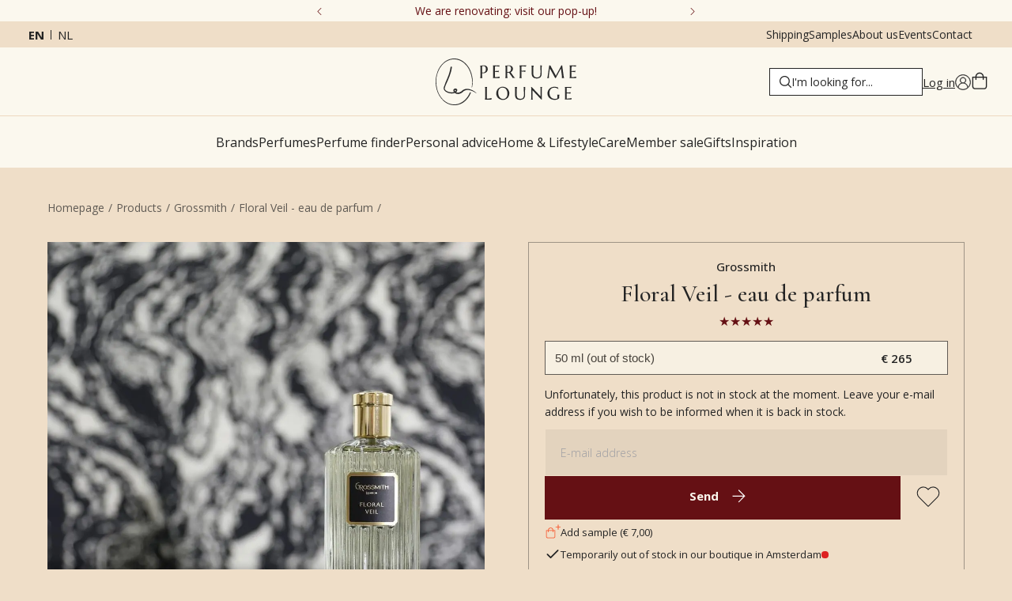

--- FILE ---
content_type: text/html; charset=utf-8
request_url: https://www.perfumelounge.eu/products/grossmith-floral-veil
body_size: 53397
content:
<!DOCTYPE html><html lang="en"><head><meta charSet="utf-8"/><meta name="viewport" content="width=device-width, initial-scale=1"/><link rel="preconnect" href="https://dev.visualwebsiteoptimizer.com"/><link rel="preload" href="/_next/static/media/7b89a4fd5e90ede0-s.p.woff2" as="font" crossorigin="" type="font/woff2"/><link rel="preload" href="/_next/static/media/e807dee2426166ad-s.p.woff2" as="font" crossorigin="" type="font/woff2"/><link rel="stylesheet" href="/_next/static/css/89fff995aa2e6b14.css" data-precedence="next"/><link rel="stylesheet" href="/_next/static/css/ecf257857f0efe86.css" data-precedence="next"/><link rel="stylesheet" href="/_next/static/css/6b7ee6494d49584b.css" data-precedence="next"/><link rel="stylesheet" href="/_next/static/css/bc6359f38d25ef4e.css" data-precedence="next"/><link rel="preload" as="script" fetchPriority="low" href="/_next/static/chunks/webpack-36f6c76b07b53cef.js"/><script src="/_next/static/chunks/bf6a786c-177b02c3c75d58e4.js" async=""></script><script src="/_next/static/chunks/5290-6b3b4673079909f6.js" async=""></script><script src="/_next/static/chunks/main-app-67d4e34681aabac3.js" async=""></script><script src="/_next/static/chunks/app/%5Blocale%5D/error-b104f8c679fa44a2.js" async=""></script><script src="/_next/static/chunks/7973-8271714b9816dcc3.js" async=""></script><script src="/_next/static/chunks/3572-7f1d05ecc3362bbe.js" async=""></script><script src="/_next/static/chunks/5263-881918643f3b830a.js" async=""></script><script src="/_next/static/chunks/508-a10115b5c197b028.js" async=""></script><script src="/_next/static/chunks/1028-1eab954f27b5420b.js" async=""></script><script src="/_next/static/chunks/842-ad73b27fac6476a1.js" async=""></script><script src="/_next/static/chunks/4745-1f688380fb16a148.js" async=""></script><script src="/_next/static/chunks/7734-07ce6579b09d8f25.js" async=""></script><script src="/_next/static/chunks/3243-57084d1b81924e6d.js" async=""></script><script src="/_next/static/chunks/4204-8fabf9a34c2f5a21.js" async=""></script><script src="/_next/static/chunks/7056-923d7ea1d4a24821.js" async=""></script><script src="/_next/static/chunks/app/%5Blocale%5D/(default)/products/%5Bslug%5D/page-7d06625e5594fe6d.js" async=""></script><script src="/_next/static/chunks/7835-0ca365410bb1d278.js" async=""></script><script src="/_next/static/chunks/3994-7fb7801c133bae4b.js" async=""></script><script src="/_next/static/chunks/4062-76f902ea07109e1e.js" async=""></script><script src="/_next/static/chunks/7015-295a99fcf0662256.js" async=""></script><script src="/_next/static/chunks/app/%5Blocale%5D/(minimal-header)/layout-f1fb488c7b9e9efe.js" async=""></script><script src="/_next/static/chunks/app/%5Blocale%5D/(default)/error-3f40cb23f7dee12c.js" async=""></script><link rel="preload" href="https://static.klaviyo.com/onsite/js/klaviyo.js?company_id=Jsg2ZC" as="script"/><title>Floral Veil - eau de parfum by Grossmith • Perfume Lounge • worldwide shipping</title><meta name="description" content="Shop Floral Veil - eau de parfum by Grossmith at Perfume Lounge. Official retailer of top niche brands. Free worldwide shipping available."/><meta name="robots" content="index, follow"/><link rel="canonical" href="https://www.perfumelounge.eu/products/grossmith-floral-veil"/><link rel="alternate" hrefLang="x-default" href="https://www.perfumelounge.eu/products/grossmith-floral-veil"/><link rel="alternate" hrefLang="en" href="https://www.perfumelounge.eu/products/grossmith-floral-veil"/><link rel="alternate" hrefLang="nl" href="https://www.perfumelounge.eu/nl/products/grossmith-floral-veil"/><meta property="og:title" content="Floral Veil - eau de parfum by Grossmith • Perfume Lounge • worldwide shipping"/><meta property="og:url" content="https://www.perfumelounge.eu/products/grossmith-floral-veil"/><meta property="og:site_name" content="Perfume Lounge"/><meta property="og:locale" content="en"/><meta property="og:image" content="https://media.perfumelounge.eu/file/perfumelounge/perfumelounge/original_images/Grossmith-Floral-Veil.png"/><meta property="og:type" content="website"/><meta name="twitter:card" content="summary"/><meta name="twitter:site" content="Perfume Lounge"/><meta name="twitter:title" content="Floral Veil - eau de parfum by Grossmith • Perfume Lounge • worldwide shipping"/><meta name="twitter:image" content="https://media.perfumelounge.eu/file/perfumelounge/perfumelounge/original_images/Grossmith-Floral-Veil.png"/><meta name="next-size-adjust"/><link rel="apple-touch-icon" sizes="180x180" href="/icons/apple-touch-icon.png?v=2"/><link rel="icon" type="image/png" sizes="32x32" href="/icons/favicon-32x32.png?v=2"/><link rel="icon" type="image/png" sizes="16x16" href="/icons/favicon-16x16.png?v=2"/><link rel="manifest" href="/icons/site.webmanifest?v=2"/><link rel="mask-icon" href="/icons/safari-pinned-tab.svg?v=2" color="#9e9ea3"/><link rel="shortcut icon" href="/icons/favicon.ico?v=2"/><meta name="apple-mobile-web-app-title" content="Perfume Lounge"/><meta name="application-name" content="Perfume Lounge"/><meta name="msapplication-TileColor" content="#efdec8"/><meta name="theme-color" content="#efdec8"/><script src="/_next/static/chunks/polyfills-c67a75d1b6f99dc8.js" noModule=""></script></head><body class="__className_c89120 __variable_c89120 __variable_054274"><noscript><iframe src="https://load.data.perfumelounge.eu/ns.html?id=GTM-PKLD7QW" height="0" width="0" style="display:none;visibility:hidden"></iframe></noscript><header class="scrolled-up"><div class="header-desktop desktop-only"><div class="header-top-top" style="background:#fbf8ee;color:#651014;--svg-fill-color:#651014"><button class="header-top-top__button reversed"><svg width="8" height="14" viewBox="0 0 8 14" fill="none" xmlns="http://www.w3.org/2000/svg"><path d="M0.5625 0.125C0.625 0.0625 0.6875 0.03125 0.8125 0.03125C0.90625 0.03125 1 0.0625 1.0625 0.125L7.6875 6.75C7.75 6.8125 7.78125 6.90625 7.78125 7C7.78125 7.125 7.75 7.1875 7.6875 7.25L1.0625 13.875C1 13.9375 0.90625 13.9688 0.8125 13.9688C0.6875 13.9688 0.625 13.9375 0.5625 13.875L0.3125 13.625C0.25 13.5625 0.21875 13.5 0.21875 13.375C0.21875 13.2812 0.25 13.1875 0.3125 13.0938L6.4375 7L0.3125 0.90625C0.25 0.84375 0.21875 0.75 0.21875 0.625C0.21875 0.53125 0.25 0.4375 0.3125 0.375L0.5625 0.125Z" fill="#242424"></path></svg></button><div class="header-top-top__embla"><div class="header-top-top__container"><div class="header-top-top__slide"><a class="desktop-only" href="/en/perfume-lounge-rebuild">We are renovating: visit our pop-up!</a><a class="mobile-only" href="/en/perfume-lounge-rebuild">We are renovating: visit our pop-up!</a></div><div class="header-top-top__slide"><span class="desktop-only">Orders on January 23 will be send on January 26</span><span class="mobile-only">Orders on January 23 will be send on January 26</span></div><div class="header-top-top__slide"><span class="desktop-only">4.9/5 ★ ★ ★ ★ ★ (591 reviews)</span><span class="mobile-only">4.9/5 ★ ★ ★ ★ ★ (591 reviews)</span></div><div class="header-top-top__slide"><a class="desktop-only" href="/en/shipping">Free shipping *</a><a class="mobile-only" href="/en/shipping">Free shipping *</a></div><div class="header-top-top__slide"><a class="desktop-only" href="/en/shipping">Ordered before 2pm, shipped the same day</a><a class="mobile-only" href="/en/shipping">Ordered before 2pm, shipped the same day</a></div></div></div><button class="header-top-top__button"><svg width="8" height="14" viewBox="0 0 8 14" fill="none" xmlns="http://www.w3.org/2000/svg"><path d="M0.5625 0.125C0.625 0.0625 0.6875 0.03125 0.8125 0.03125C0.90625 0.03125 1 0.0625 1.0625 0.125L7.6875 6.75C7.75 6.8125 7.78125 6.90625 7.78125 7C7.78125 7.125 7.75 7.1875 7.6875 7.25L1.0625 13.875C1 13.9375 0.90625 13.9688 0.8125 13.9688C0.6875 13.9688 0.625 13.9375 0.5625 13.875L0.3125 13.625C0.25 13.5625 0.21875 13.5 0.21875 13.375C0.21875 13.2812 0.25 13.1875 0.3125 13.0938L6.4375 7L0.3125 0.90625C0.25 0.84375 0.21875 0.75 0.21875 0.625C0.21875 0.53125 0.25 0.4375 0.3125 0.375L0.5625 0.125Z" fill="#242424"></path></svg></button></div><div class="header-top"><div class="language-switch"><a class="active" href="/en/products/grossmith-floral-veil">en</a><a hrefLang="nl" class="" href="/nl/products/grossmith-floral-veil">nl</a></div><div class="header-top__links"><a href="/en/shipping">Shipping</a><a href="/en/sample-service">Samples</a><a href="/en/about-perfume-lounge">About us</a><a href="/en/events">Events</a><a href="/en/contact">Contact</a></div></div><div class="header-middle "><div></div><div style="margin:auto"><a class="logo-link" title="Home" href="/en"><svg xmlns="http://www.w3.org/2000/svg" viewBox="0 0 3316 1103" style="shape-rendering:geometricPrecision;text-rendering:geometricPrecision;image-rendering:optimizeQuality;fill-rule:evenodd;clip-rule:evenodd;display:block"><path fill="#313231" d="M416.5-.5h44c67.65 5.605 129.317 27.771 185 66.5 74.528 54.204 130.695 123.371 168.5 207.5 58.417 133.09 72.751 270.757 43 413-5.068 2.384-7.568.884-7.5-4.5 25.866-153.288 3.032-298.788-68.5-436.5-34.666-62.345-80.499-115.179-137.5-158.5-89.743-63.615-188.409-83.282-296-59C267.452 51.414 200.619 94.914 147 158.5c-68.041 83.795-110.374 179.461-127 287-13.09 100.746-6.09 200.08 21 298 24.458 79.957 64.125 150.957 119 213 40.236 43.53 87.403 77.36 141.5 101.5 70.271 30.19 142.604 36.19 217 18a573.364 573.364 0 0 0 51-17c52.606-24.22 98.773-57.38 138.5-99.5 42.474-46.216 75.808-98.549 100-157 3.681-2.86 7.848-3.693 12.5-2.5a109.442 109.442 0 0 0 7.5 6.5c1.373 2.195 1.706 4.529 1 7-35.652 87.196-90.485 159.696-164.5 217.5-54.804 38.66-115.471 62.49-182 71.5h-61c-54.074-2.44-105.074-16.61-153-42.5-28.591-15.6-55.257-33.93-80-55C106.896 928.681 51.729 836.181 23 727.5c-12.928-49.014-20.762-98.681-23.5-149v-81c7.027-64.288 21.527-126.955 43.5-188C76.42 221.113 128.92 146.279 200.5 85c63.177-50.409 135.177-78.909 216-85.5Z" style="opacity:0.943"></path><path fill="#313231" d="M1114.5 162.5c12.67-.167 25.34 0 38 .5 47.82 7.652 72.82 35.652 75 84-1.3 52.639-27.63 84.973-79 97-17.99 3.087-35.99 3.253-54 .5-.17 24.336 0 48.669.5 73a312.866 312.866 0 0 0 4.5 43h-50a183.194 183.194 0 0 0 6.5-42c.67-70.333.67-140.667 0-211 .04-14.043-2.13-27.71-6.5-41l1.5-1a123.976 123.976 0 0 0 32.5 1.5c10.49-1.433 20.82-2.933 31-4.5Zm2 15c29.41-4.388 49.91 6.946 61.5 34 9.78 27.312 9.78 54.645 0 82-15.24 30.873-40.07 43.706-74.5 38.5-3.35-.455-6.69-.955-10-1.5-.17-49.334 0-98.668.5-148a146.423 146.423 0 0 1 22.5-5Z" style="opacity:0.976"></path><path fill="#313231" d="M1707.5 162.5c31.88-4.612 60.88 2.221 87 20.5 20.5 19.482 28.66 43.315 24.5 71.5-4.21 32.863-21.38 56.029-51.5 69.5 25.29 35.412 50.46 70.912 75.5 106.5 8.01 10.684 17.85 19.184 29.5 25.5.84 1.011 1.17 2.178 1 3.5h-60a111.934 111.934 0 0 0-14.5-28c-23.33-32.667-46.67-65.333-70-98-13.66 1.309-27.5 1.309-41.5 0-.17 31.335 0 62.668.5 94a132.521 132.521 0 0 0 4.5 34 625.969 625.969 0 0 1-50 1 156.48 156.48 0 0 0 4.5-40c.67-72 .67-144 0-216a349.895 349.895 0 0 0-4-41c10.71 1.962 21.54 2.462 32.5 1.5 10.83-1.381 21.5-2.881 32-4.5Zm0 12c41.88-3.612 65.38 15.388 70.5 57 3.68 64.156-26.49 93.156-90.5 87v-140c6.79-1.37 13.45-2.703 20-4Z" style="opacity:0.971"></path><path fill="#313231" d="M1498.5 163.5h8a259.214 259.214 0 0 1-9.5 27c-.56.522-1.23.855-2 1-32.35-8.533-65.02-10.2-98-5-.5 36.998-.67 73.998-.5 111 30.48-.71 60.81-3.044 91-7 .33.833.67 1.667 1 2.5-1.93 9.531-3.93 19.031-6 28.5a838.617 838.617 0 0 0-86-8v128c38.18-.723 75.84-5.39 113-14-2.13 11.31-4.13 22.644-6 34h-152a168.82 168.82 0 0 0 5.5-35c.67-75.333.67-150.667 0-226-.33-4.667-.67-9.333-1-14a236.472 236.472 0 0 1-4.5-21c43.67.167 87.33 0 131-.5 5.52-.173 10.85-.673 16-1.5Z" style="opacity:0.964"></path><path fill="#313231" d="M2131.5 163.5c1.79-.285 3.45.048 5 1-2.98 9.467-6.81 18.467-11.5 27-34.02-8.605-68.35-10.272-103-5-.5 34.332-.67 68.665-.5 103 32.4-.877 64.73-2.877 97-6-2.13 9.974-4.13 19.974-6 30-30.23-3.85-60.56-6.516-91-8-.17 38.668 0 77.335.5 116a249.529 249.529 0 0 0 4.5 41c-16.68.333-33.35-.001-50-1a166.084 166.084 0 0 0 6.5-42c.67-70 .67-140 0-210a163.102 163.102 0 0 0-6.5-44c48.67.167 97.33 0 146-.5 3.19-.181 6.19-.681 9-1.5Z" style="opacity:0.973"></path><path fill="#313231" d="M3315.5 427.5v4a398.653 398.653 0 0 0-6 30h-152a217.919 217.919 0 0 0 6.5-46c.67-67.667.67-135.333 0-203a185.735 185.735 0 0 0-6.5-47c52.03.373 104.03-.127 156-1.5a784.563 784.563 0 0 0-9.5 24.5c-.37 1.41-1.2 2.41-2.5 3-32.52-8.524-65.35-10.19-98.5-5-.5 36.998-.67 73.998-.5 111a878.212 878.212 0 0 0 91.5-7l1.5 1a423.194 423.194 0 0 0-6.5 28c-.52 1.016-1.35 1.682-2.5 2a714.957 714.957 0 0 0-84-8v128c38.18-.723 75.84-5.39 113-14Z" style="opacity:0.972"></path><path fill="#313231" d="M2464.5 165.5h39a126.77 126.77 0 0 0-4.5 37c-.33 55-.67 110-1 165-3.23 63.894-36.73 98.061-100.5 102.5-31.33 3.48-60.99-1.854-89-16-26.73-18.284-40.9-43.784-42.5-76.5-.33-56.333-.67-112.667-1-169-.33-5.667-.67-11.333-1-17a187.782 187.782 0 0 1-4.5-23c16.68-.333 33.35.001 50 1a166.575 166.575 0 0 0-6.5 40c-.67 55.667-.67 111.333 0 167 6.81 48.46 34.81 72.126 84 71 49.65.999 77.65-23.001 84-72 .67-42.333.67-84.667 0-127-.2-21.704-1.2-43.371-3-65a122.787 122.787 0 0 0-3.5-18Z" style="opacity:0.971"></path><path fill="#313231" d="M2677.5 165.5c9.02-.332 18.02.002 27 1l129 240a83087.584 83087.584 0 0 0 129-240.5c6.66-.5 13.33-.666 20-.5a86164.244 86164.244 0 0 0 36.5 267c2.95 10.022 5.79 20.022 8.5 30-17.68.333-35.35 0-53-1a37.766 37.766 0 0 0 3.5-13c.67-8.667.67-17.333 0-26-8.17-62.692-16.5-125.359-25-188-40.33 75.333-80.67 150.667-121 226-5.12.971-10.29.805-15.5-.5L2692 233.5a8592.631 8592.631 0 0 0-23 169 275.837 275.837 0 0 0-2 49 65.2 65.2 0 0 1 2.5 11c-13.73.389-27.39-.278-41-2 5.17-9.013 8.67-18.679 10.5-29a4668.512 4668.512 0 0 0 23-161 8759.754 8759.754 0 0 1 15.5-105Z" style="opacity:0.972"></path><path fill="#313231" d="M363.5 190.5c13.156-1.334 19.823 4.499 20 17.5-10.119 70.644-28.286 139.144-54.5 205.5a3711.27 3711.27 0 0 1-91 212 888.506 888.506 0 0 0-24 71c-2.311 19.734 3.356 36.734 17 51 15.03 14.346 32.196 25.513 51.5 33.5 39.459 16.521 80.459 22.521 123 18a124.86 124.86 0 0 0 26-7c-6.58-9.326-11.413-19.493-14.5-30.5-2.822-15.198 1.344-28.031 12.5-38.5 21.513-17.943 43.846-18.943 67-3 10.153 8.138 14.32 18.638 12.5 31.5-4.241 17.32-12.741 32.153-25.5 44.5 5.163 4.581 11.163 7.581 18 9 30.346 5.553 58.679.219 85-16a351.942 351.942 0 0 0 21-14c47.686-49.02 105.353-67.02 173-54 68.693 14.257 128.193 45.424 178.5 93.5 1.368 1.493 1.535 2.993.5 4.5-2.471.706-4.805.373-7-1-42.393-30.86-89.06-53.193-140-67-27.97-7.23-56.303-9.23-85-6-23.325 2.883-44.658 10.883-64 24l-42 36c-28.7 20.921-60.867 32.421-96.5 34.5-27.77.135-52.27-8.532-73.5-26-29.087 10.798-59.087 14.631-90 11.5-47.331-3.662-90.331-18.996-129-46-18.79-13.452-32.29-30.952-40.5-52.5-2.951-14.249-3.284-28.582-1-43a2132.396 2132.396 0 0 1 93-237c32.787-78.144 55.453-159.144 68-243 1.617-6.442 5.45-10.775 11.5-13Zm95 551a53.069 53.069 0 0 1 14 1.5c2.679 1.346 4.679 3.346 6 6-3.365 11.894-9.865 21.727-19.5 29.5-6.393-6.619-10.56-14.452-12.5-23.5 1.761-6.589 5.761-11.089 12-13.5Z" style="opacity:0.966"></path><path fill="#313231" d="M1560.5 668.5c42.97-3.676 81.97 6.824 117 31.5 48.4 40.85 66.9 92.684 55.5 155.5-10.91 54.983-42.41 92.817-94.5 113.5-64.21 19.237-121.04 6.404-170.5-38.5-26.66-30.467-39.83-66.133-39.5-107 4.54-85.483 48.54-137.15 132-155Zm1 18c65.17-3 106.34 27 123.5 90 10.94 39.379 9.94 78.379-3 117-23.96 51.895-64.13 71.729-120.5 59.5-39.3-13.304-65.14-39.804-77.5-79.5-12.21-38.321-13.54-76.988-4-116 12.85-40.365 40.02-64.032 81.5-71Z" style="opacity:0.971"></path><path fill="#313231" d="M2783.5 668.5c32.43-1.581 64.1 2.586 95 12.5l15 39a4.473 4.473 0 0 1-2 1.5c-39.52-30.378-83.52-39.544-132-27.5-35.07 11.406-58.57 34.573-70.5 69.5-10.46 40.747-8.13 80.747 7 120 23.41 46.823 61.58 70.823 114.5 72a158.892 158.892 0 0 0 47-8.5c6.09-2.46 10.59-6.627 13.5-12.5 1.64-25.882.14-51.549-4.5-77h50c-5.29 25.705-7.45 51.705-6.5 78a22.617 22.617 0 0 1-2 7c-25.79 20.603-55.29 31.77-88.5 33.5-52.38 4.536-98.71-9.798-139-43-36.61-38.214-50.78-83.714-42.5-136.5 11.55-57.883 45.05-97.05 100.5-117.5 14.76-5.115 29.76-8.615 45-10.5Z" style="opacity:0.968"></path><path fill="#313231" d="M3197.5 670.5c1.48-.262 2.81.071 4 1a328.252 328.252 0 0 0-10 27c-33.35-7.335-67.02-9.001-101-5v111c10.01.166 20.01 0 30-.5 21.02-1.79 42.02-3.457 63-5-2.33 9.667-4.67 19.333-7 29a4890.847 4890.847 0 0 0-62-6c-7.99-.5-15.99-.666-24-.5v127c37.93-.075 75.27-4.742 112-14 .33.833.67 1.667 1 2.5a1134.147 1134.147 0 0 0-6 32.5h-152a222.34 222.34 0 0 0 6.5-45c.67-69.333.67-138.667 0-208a148.526 148.526 0 0 0-6.5-43c41.31.06 82.64-.106 124-.5 9.53-.341 18.86-1.175 28-2.5Z" style="opacity:0.973"></path><path fill="#313231" d="M1161.5 672.5h50a180.69 180.69 0 0 0-4.5 42c-.5 78.666-.67 157.333-.5 236 38.26-.695 75.93-5.695 113-15-.88 11.566-2.88 23.066-6 34.5-50.67.5-101.33.667-152 .5a203.244 203.244 0 0 0 6.5-43c.67-71 .67-142 0-213a140.538 140.538 0 0 0-6.5-42Z" style="opacity:0.978"></path><path fill="#313231" d="M2073.5 672.5c13.02-.332 26.02.001 39 1-3.36 10.374-4.86 21.04-4.5 32-.33 53.667-.67 107.333-1 161-.3 65.958-33.13 102.458-98.5 109.5-32.36 3.941-63.03-1.393-92-16-22.65-14.763-36.15-35.596-40.5-62.5-1-6.967-1.66-13.967-2-21-.33-55.333-.67-110.667-1-166-.33-5-.67-10-1-15a236.472 236.472 0 0 1-4.5-21h50a237.191 237.191 0 0 0-6.5 48c-.67 51.333-.67 102.667 0 154 4.02 51.684 32.02 77.351 84 77 50.63 1.357 78.96-22.976 85-73 .83-58.017.16-116.017-2-174a148.484 148.484 0 0 0-4.5-34Z" style="opacity:0.969"></path><path fill="#313231" d="M2248.5 672.5c5.01-.166 10.01.001 15 .5L2475 898.5c.67-61 .67-122 0-183-.05-14.356-2.21-28.356-6.5-42 13-1.333 26-1.333 39 0-3.39 10.709-4.89 21.709-4.5 33-.5 88.666-.67 177.333-.5 266-3.35.165-6.68-.002-10-.5A33231.27 33231.27 0 0 1 2282 748.5c-.67 57.333-.67 114.667 0 172a275.588 275.588 0 0 0 5.5 50h-39a200.373 200.373 0 0 0 6.5-44c.67-70.333.67-140.667 0-211-.14-14.677-2.3-29.01-6.5-43Z" style="opacity:0.974"></path></svg></a></div><div class="header-middle-right"><div><label class="search-bar__container"><svg class="magnifying-glass" xmlns="http://www.w3.org/2000/svg" xml:space="preserve" width="15" height="15" viewBox="0 0 490.4 490.4"><path d="m484.1 454.796-110.5-110.6c29.8-36.3 47.6-82.8 47.6-133.4 0-116.3-94.3-210.6-210.6-210.6S0 94.496 0 210.796s94.3 210.6 210.6 210.6c50.8 0 97.4-18 133.8-48l110.5 110.5c12.9 11.8 25 4.2 29.2 0 8.4-8.3 8.4-20.8 0-29.1zm-443-244c0-93.6 75.9-169.5 169.5-169.5s169.6 75.9 169.6 169.5-75.9 169.5-169.5 169.5-169.6-75.9-169.6-169.5z"></path></svg><input type="text" placeholder="I&#x27;m looking for..." autoComplete="off" id="main-search-input" class="search-bar"/></label></div><div class="account-container"><a style="display:flex;gap:1rem" href="/en/login"><div class="desktop-only">Log in</div><svg xmlns="http://www.w3.org/2000/svg" width="400" height="400" viewBox="0 0 300 300" style="shape-rendering:geometricPrecision;text-rendering:geometricPrecision;image-rendering:optimizeQuality;fill-rule:evenodd;clip-rule:evenodd"><path stroke-width="7" d="M150.125 5.98C70.93 5.98 6.5 70.336 6.5 149.441c0 79.106 64.43 143.461 143.625 143.461 79.2 0 143.625-64.355 143.625-143.46 0-79.106-64.426-143.462-143.625-143.462ZM64.457 252.738c.45-46.824 38.684-84.785 85.668-84.785 46.984 0 85.223 37.961 85.672 84.785a133.411 133.411 0 0 1-9.246 7.02 131.319 131.319 0 0 1-4.844 3.203 131.096 131.096 0 0 1-10.078 5.762 133.54 133.54 0 0 1-21.465 8.813 133.353 133.353 0 0 1-11.223 2.98c-1.89.418-3.789.793-5.699 1.125a135.56 135.56 0 0 1-11.512 1.504c-1.93.168-3.863.293-5.796.375a130.85 130.85 0 0 1-11.614 0 130.41 130.41 0 0 1-5.797-.375c-1.93-.168-3.855-.375-5.773-.63-1.922-.25-3.836-.542-5.742-.874a129.94 129.94 0 0 1-5.7-1.125 133.178 133.178 0 0 1-11.222-2.98 135.825 135.825 0 0 1-5.504-1.852 135.885 135.885 0 0 1-10.742-4.41 128.632 128.632 0 0 1-5.215-2.551 131.036 131.036 0 0 1-5.102-2.77c-1.683-.96-3.34-1.957-4.98-2.992a127.953 127.953 0 0 1-4.84-3.203 126.24 126.24 0 0 1-4.7-3.41 126.138 126.138 0 0 1-4.546-3.61Zm180.2-8.035c-3.716-39.805-32.157-72.457-69.79-82.629.93-.46 1.844-.945 2.742-1.457a54.918 54.918 0 0 0 7.672-5.254 55.274 55.274 0 0 0 2.352-2.023c.762-.7 1.508-1.418 2.23-2.156a55.303 55.303 0 0 0 5.926-7.164 54.82 54.82 0 0 0 3.25-5.282c.492-.906.961-1.832 1.399-2.765.44-.938.855-1.883 1.242-2.844.386-.957.75-1.926 1.082-2.906.332-.977.636-1.965.918-2.961.277-.996.527-2 .75-3.008.218-1.012.414-2.027.578-3.047.168-1.02.3-2.047.41-3.074a54.528 54.528 0 0 0 .3-6.192 54.572 54.572 0 0 0-.109-3.097 54.668 54.668 0 0 0-.734-6.156 57.245 57.245 0 0 0-.625-3.036 60.467 60.467 0 0 0-.793-3 55.131 55.131 0 0 0-2.086-5.836 55.665 55.665 0 0 0-2.719-5.574 54.85 54.85 0 0 0-3.328-5.23 55.419 55.419 0 0 0-3.89-4.832 55.287 55.287 0 0 0-9.266-8.215 53.884 53.884 0 0 0-5.266-3.285 52.44 52.44 0 0 0-2.757-1.418 55.34 55.34 0 0 0-14.75-4.672 58.171 58.171 0 0 0-3.075-.434 58.264 58.264 0 0 0-3.093-.258 54.698 54.698 0 0 0-3.102-.086c-1.035 0-2.07.028-3.105.086a58.462 58.462 0 0 0-3.09.258 57.603 57.603 0 0 0-3.075.434 53.817 53.817 0 0 0-3.046.601 61.68 61.68 0 0 0-3.008.77A56.43 56.43 0 0 0 128.94 61c-.957.395-1.902.816-2.836 1.262a55.606 55.606 0 0 0-5.438 2.984 54.947 54.947 0 0 0-2.585 1.719 52.612 52.612 0 0 0-2.484 1.855 52.61 52.61 0 0 0-2.38 1.993 58.161 58.161 0 0 0-2.265 2.12 55.33 55.33 0 0 0-6.027 7.078 51.977 51.977 0 0 0-1.739 2.571 53.705 53.705 0 0 0-3.027 5.41c-.453.93-.883 1.871-1.285 2.824a56.437 56.437 0 0 0-2.082 5.836 52.939 52.939 0 0 0-.793 3 54.725 54.725 0 0 0-1.078 6.102 54.682 54.682 0 0 0-.328 9.289c.05 1.031.129 2.062.238 3.09a54.235 54.235 0 0 0 .988 6.12c.223 1.009.473 2.013.75 3.009.278.996.582 1.984.918 2.96a57.36 57.36 0 0 0 2.32 5.75 55.537 55.537 0 0 0 6.493 10.544 52.576 52.576 0 0 0 1.976 2.39c.68.778 1.383 1.54 2.11 2.278a55.37 55.37 0 0 0 2.23 2.156 57.701 57.701 0 0 0 2.348 2.023 56.95 56.95 0 0 0 5.02 3.648 57.065 57.065 0 0 0 5.394 3.063c-37.625 10.172-66.07 42.824-69.781 82.63a133.605 133.605 0 0 1-29.484-43.637 133.5 133.5 0 0 1-9.696-38.399 133.564 133.564 0 0 1-.652-13.227c0-74 60.277-134.207 134.359-134.207 74.086 0 134.36 60.207 134.36 134.207a133.56 133.56 0 0 1-5.848 39.164 134.599 134.599 0 0 1-4.496 12.461 133.414 133.414 0 0 1-5.711 11.95 132.61 132.61 0 0 1-6.864 11.332 133.558 133.558 0 0 1-16.91 20.355Zm-94.532-86.008a46.342 46.342 0 0 1-17.73-3.523 46.348 46.348 0 0 1-18.083-13.395 44.725 44.725 0 0 1-2.707-3.648 46.294 46.294 0 0 1-4.285-8 45.964 45.964 0 0 1-2.633-8.684 46.263 46.263 0 0 1 4.578-30.844 46.295 46.295 0 0 1 2.34-3.894 45.411 45.411 0 0 1 2.707-3.648 45.256 45.256 0 0 1 3.055-3.364 45.261 45.261 0 0 1 3.367-3.05 45.671 45.671 0 0 1 3.653-2.704 46.32 46.32 0 0 1 12.289-5.808 45.184 45.184 0 0 1 4.41-1.102 46.342 46.342 0 0 1 18.078 0 46.12 46.12 0 0 1 8.691 2.633 45.332 45.332 0 0 1 4.11 1.941 46.385 46.385 0 0 1 7.555 5.04 46.054 46.054 0 0 1 3.367 3.05 46.132 46.132 0 0 1 3.054 3.364 46.253 46.253 0 0 1 8.52 15.926c.441 1.449.809 2.917 1.105 4.406a46.263 46.263 0 0 1 .89 9.027 47.512 47.512 0 0 1-.226 4.535 46.92 46.92 0 0 1-.671 4.488 45.924 45.924 0 0 1-1.11 4.403 46.072 46.072 0 0 1-3.48 8.379 46.253 46.253 0 0 1-2.336 3.894 46.354 46.354 0 0 1-2.711 3.645 46.079 46.079 0 0 1-3.05 3.363 45.671 45.671 0 0 1-7.02 5.754 45.637 45.637 0 0 1-3.895 2.336 46.97 46.97 0 0 1-4.11 1.945 46.353 46.353 0 0 1-8.688 2.637 46.285 46.285 0 0 1-9.035.898Zm0 0"></path></svg></a></div><button class="shopping-cart"><svg width="22" height="22" viewBox="0 0 20 23" fill="#242424" xmlns="http://www.w3.org/2000/svg" class="header-icon"><path d="M15.5 6.25H19.625V19.3125C19.625 20.2578 19.2812 21.0742 18.5938 21.7617C17.9062 22.4492 17.1328 22.75 16.1875 22.75H3.8125C2.86719 22.75 2.05078 22.4492 1.36328 21.7617C0.675781 21.0742 0.375 20.2578 0.375 19.3125V6.25H4.5C4.5 5.26172 4.71484 4.35938 5.23047 3.5C5.70312 2.64062 6.34766 1.99609 7.20703 1.48047C8.06641 1.00781 8.96875 0.75 10 0.75C10.9883 0.75 11.8906 1.00781 12.75 1.48047C13.6094 1.99609 14.2539 2.64062 14.7695 3.5C15.2422 4.35938 15.5 5.26172 15.5 6.25ZM10 2.125C8.83984 2.125 7.85156 2.55469 7.07812 3.32812C6.26172 4.14453 5.875 5.13281 5.875 6.25H14.125C14.125 5.13281 13.6953 4.14453 12.9219 3.32812C12.1055 2.55469 11.1172 2.125 10 2.125ZM18.25 19.3125V7.625H15.5V9.6875C15.5 9.90234 15.4141 10.0742 15.2852 10.2031C15.1562 10.332 14.9844 10.375 14.8125 10.375C14.5977 10.375 14.4258 10.332 14.2969 10.2031C14.168 10.0742 14.125 9.90234 14.125 9.6875V7.625H5.875V9.6875C5.875 9.90234 5.78906 10.0742 5.66016 10.2031C5.53125 10.332 5.35938 10.375 5.1875 10.375C4.97266 10.375 4.80078 10.332 4.67188 10.2031C4.54297 10.0742 4.5 9.90234 4.5 9.6875V7.625H1.75V19.3125C1.75 19.9141 1.92188 20.3867 2.35156 20.7734C2.73828 21.2031 3.21094 21.375 3.8125 21.375H16.1875C16.7461 21.375 17.2188 21.2031 17.6484 20.7734C18.0352 20.3867 18.25 19.9141 18.25 19.3125Z" stroke-width="0.1"></path></svg></button></div></div><div class="header-bottom "><nav><ul class="main-navigation-ul"><li class=""><a class="main-navigation-title-container" href="/brands"><div class="main-navigation-title">Brands</div></a><div class="main-navigation-dropdown"><div class="main-navigation-dropdown__inner"><div class="main-navigation-dropdown-link-container"><div class="main-navigation-dropdown-link-group "><a class="main-navigation-dropdown-bold-link " href="/brands">All brands</a></div><div class="main-navigation-dropdown-link-group "><div class="main-navigation-dropdown-bold-link">New brands</div><a href="/brands/azman">Azman</a><a href="/brands/dee-april">DEE APRIL</a><a href="/brands/bodha">BODHA</a><a href="/brands/orris">ORRIS</a><a href="/brands/obvious-parfums">Obvious Parfums</a></div><div class="main-navigation-dropdown-link-group full-column"><div class="main-navigation-dropdown-bold-link">Bestsellers</div><a href="/brands/maison-francis-kurkdjian">Maison Francis Kurkdjian</a><a href="/brands/francesca-bianchi">Francesca Bianchi</a><a href="/brands/marc-antoine-barrois">Marc-Antoine Barrois</a><a href="/brands/lorenzo-villoresi">Lorenzo Villoresi</a><a href="/brands/nicolai-paris">Nicolai Paris</a><a href="/brands/orto-parisi">Orto Parisi</a><a href="/collections/bestsellers">→ All bestsellers</a></div><div class="main-navigation-dropdown-link-group full-column"><div class="main-navigation-dropdown-bold-link">Dutch brands</div><a href="/brands/annindriya">Annindriya</a><a href="/brands/baruti">Baruti</a><a href="/brands/cottoncake">CottonCake</a><a href="/brands/hiram-green">Hiram Green</a><a href="/brands/kenko">Kenko</a><a href="/brands/salle-privee">SALLE PRIVÉE</a><a href="/collections/dutch-brands">→ All Dutch brands</a></div><div class="main-navigation-dropdown-link-group "><div class="main-navigation-dropdown-bold-link">Exclusive brands</div><a href="/brands/annindriya">Annindriya</a><a href="/brands/azman">Azman</a><a href="/brands/bogue-profumo">Bogue Profumo</a><a href="/brands/cristian-cavagna">Cristian Cavagna</a><a href="/brands/dee-april">DEE APRIL</a><a href="/brands/grossmith">Grossmith</a><a href="/brands/neandertal">Neandertal</a><a href="/brands/orto-parisi">Orto Parisi</a><a href="/brands/parfum-satori">Parfum Satori</a><a href="/brands/shalini">Shalini</a><a href="/brands/strangelove-nyc">Strangelove NYC</a><a href="/collections/exclusives">→ All exclusives</a></div></div><div class="main-navigation-dropdown-image-container"><a href="/brands"><img loading="lazy" decoding="async" data-nimg="fill" style="position:absolute;height:100%;width:100%;left:0;top:0;right:0;bottom:0;object-fit:contain;object-position:top;color:transparent" sizes="100vw" srcSet="/_next/image?url=https%3A%2F%2Fmedia.perfumelounge.eu%2Ffile%2Fperfumelounge%2Fperfumelounge%2Foriginal_images%2FDiscover_all_brands_.jpg&amp;w=640&amp;q=75 640w, /_next/image?url=https%3A%2F%2Fmedia.perfumelounge.eu%2Ffile%2Fperfumelounge%2Fperfumelounge%2Foriginal_images%2FDiscover_all_brands_.jpg&amp;w=750&amp;q=75 750w, /_next/image?url=https%3A%2F%2Fmedia.perfumelounge.eu%2Ffile%2Fperfumelounge%2Fperfumelounge%2Foriginal_images%2FDiscover_all_brands_.jpg&amp;w=828&amp;q=75 828w, /_next/image?url=https%3A%2F%2Fmedia.perfumelounge.eu%2Ffile%2Fperfumelounge%2Fperfumelounge%2Foriginal_images%2FDiscover_all_brands_.jpg&amp;w=1080&amp;q=75 1080w, /_next/image?url=https%3A%2F%2Fmedia.perfumelounge.eu%2Ffile%2Fperfumelounge%2Fperfumelounge%2Foriginal_images%2FDiscover_all_brands_.jpg&amp;w=1200&amp;q=75 1200w, /_next/image?url=https%3A%2F%2Fmedia.perfumelounge.eu%2Ffile%2Fperfumelounge%2Fperfumelounge%2Foriginal_images%2FDiscover_all_brands_.jpg&amp;w=1920&amp;q=75 1920w, /_next/image?url=https%3A%2F%2Fmedia.perfumelounge.eu%2Ffile%2Fperfumelounge%2Fperfumelounge%2Foriginal_images%2FDiscover_all_brands_.jpg&amp;w=2048&amp;q=75 2048w, /_next/image?url=https%3A%2F%2Fmedia.perfumelounge.eu%2Ffile%2Fperfumelounge%2Fperfumelounge%2Foriginal_images%2FDiscover_all_brands_.jpg&amp;w=3840&amp;q=75 3840w" src="/_next/image?url=https%3A%2F%2Fmedia.perfumelounge.eu%2Ffile%2Fperfumelounge%2Fperfumelounge%2Foriginal_images%2FDiscover_all_brands_.jpg&amp;w=3840&amp;q=75"/></a></div></div></div></li><li class=""><a class="main-navigation-title-container" href="/collections/niche-perfumes"><div class="main-navigation-title">Perfumes</div></a><div class="main-navigation-dropdown"><div class="main-navigation-dropdown__inner"><div class="main-navigation-dropdown-link-container"><div class="main-navigation-dropdown-link-group full-column"><a class="main-navigation-dropdown-bold-link full-column" href="/collections/niche-perfumes">All perfumes</a></div><div class="main-navigation-dropdown-link-group "><a class="main-navigation-dropdown-bold-link " href="/collections/new?ordering=newest">New</a></div><div class="main-navigation-dropdown-link-group "><div class="main-navigation-dropdown-bold-link">Bestsellers</div><a href="/collections/baccarat-rouge-collection">Baccarat Rouge 540</a><a href="/collections/teint-de-neige-collection">Teint de Neige</a><a href="/products/marc-antoine-barrois-ganymede">Ganymede</a><a href="/products/orto-parisi-megamare">Megamare</a><a href="/products/nasomatto-black-afgano">Black Afgano</a><a href="/products/bdk-parfums-gris-charnel">Gris Charnel</a></div><div class="main-navigation-dropdown-link-group full-column"><div class="main-navigation-dropdown-bold-link">Fragrance family</div><a href="/fragrance-families/citrus">Citrus</a><a href="/fragrance-families/powdery">Powder</a><a href="/fragrance-families/musky">Musk</a><a href="/fragrance-families/woody">Woody</a><a href="/fragrance-families/leather">Leather</a><a href="/fragrance-families/green">Green</a><a href="/fragrance-families">→ All fragrance families</a></div><div class="main-navigation-dropdown-link-group "><div class="main-navigation-dropdown-bold-link">Mood</div><a href="/moods/seductive">Seductive</a><a href="/moods/energetic">Energetic</a><a href="/moods/clean">Clean</a><a href="/moods/elegant">Elegant</a><a href="/moods/cheerful">Happy</a><a href="/moods/romantic">Romantic</a><a href="/moods">→ All moods</a></div><div class="main-navigation-dropdown-link-group full-column"><div class="main-navigation-dropdown-bold-link">Fragrance note</div><a href="/fragrance-notes/orange-blossom">Orange blossom</a><a href="/fragrance-notes/mandarin">Mandarin</a><a href="/fragrance-notes/oudh">Oud</a><a href="/fragrance-notes/tuberose">Tuberose</a><a href="/fragrance-notes/sandalwood">Sandalwood</a><a href="/fragrance-notes/orris">Orris</a><a href="/fragrance-notes">→ All fragrance notes</a></div><div class="main-navigation-dropdown-link-group full-column"><div class="main-navigation-dropdown-bold-link">Perfumer</div><a href="/perfumers/alessandro-gualtieri">Alessandro Gualtieri</a><a href="/perfumers/christophe-laudamiel">Christophe Laudamiel</a><a href="/perfumers/francesca-bianchi">Francesca Bianchi</a><a href="/perfumers/francis-kurkdjian">Francis Kurkdjian</a><a href="/perfumers/patricia-de-nicolai">Patricia de Nicolai</a><a href="/perfumers/nathalie-lorson">Nathalie Lorson</a><a href="/perfumers">→ All perfumers</a></div></div></div></div></li><li class=""><a class="main-navigation-title-container" href="/perfume-finder"><div class="main-navigation-title">Perfume finder</div></a></li><li class=""><a class="main-navigation-title-container" href="/which-perfume-consultation-is-for-you"><div class="main-navigation-title">Personal advice</div></a><div class="main-navigation-dropdown"><div class="main-navigation-dropdown__inner"><div class="main-navigation-dropdown-link-container"><div class="main-navigation-dropdown-link-group "><div class="main-navigation-dropdown-bold-link">Our profilings</div><a href="/products/perfume-profiling">Perfume Profiling</a><a href="/products/duo-profiling">Duo Profiling</a></div><div class="main-navigation-dropdown-link-group full-column"><div class="main-navigation-dropdown-bold-link">Gift a perfume consultation</div><a href="/products/perfume-profiling-gift-card">Perfume Profiling (for 1 person)</a><a href="/products/duo-profiling-gift-card">Duo Profiling (for 2 persons)</a></div></div><div class="main-navigation-dropdown-image-container"><a href="/which-perfume-consultation-is-for-you"><img alt="Parfumexperts Profiling Discovery" loading="lazy" decoding="async" data-nimg="fill" style="position:absolute;height:100%;width:100%;left:0;top:0;right:0;bottom:0;object-fit:contain;object-position:top;color:transparent" sizes="100vw" srcSet="/_next/image?url=https%3A%2F%2Fmedia.perfumelounge.eu%2Ffile%2Fperfumelounge%2Fperfumelounge%2Foriginal_images%2FParfumexperts_2.jpg&amp;w=640&amp;q=75 640w, /_next/image?url=https%3A%2F%2Fmedia.perfumelounge.eu%2Ffile%2Fperfumelounge%2Fperfumelounge%2Foriginal_images%2FParfumexperts_2.jpg&amp;w=750&amp;q=75 750w, /_next/image?url=https%3A%2F%2Fmedia.perfumelounge.eu%2Ffile%2Fperfumelounge%2Fperfumelounge%2Foriginal_images%2FParfumexperts_2.jpg&amp;w=828&amp;q=75 828w, /_next/image?url=https%3A%2F%2Fmedia.perfumelounge.eu%2Ffile%2Fperfumelounge%2Fperfumelounge%2Foriginal_images%2FParfumexperts_2.jpg&amp;w=1080&amp;q=75 1080w, /_next/image?url=https%3A%2F%2Fmedia.perfumelounge.eu%2Ffile%2Fperfumelounge%2Fperfumelounge%2Foriginal_images%2FParfumexperts_2.jpg&amp;w=1200&amp;q=75 1200w, /_next/image?url=https%3A%2F%2Fmedia.perfumelounge.eu%2Ffile%2Fperfumelounge%2Fperfumelounge%2Foriginal_images%2FParfumexperts_2.jpg&amp;w=1920&amp;q=75 1920w, /_next/image?url=https%3A%2F%2Fmedia.perfumelounge.eu%2Ffile%2Fperfumelounge%2Fperfumelounge%2Foriginal_images%2FParfumexperts_2.jpg&amp;w=2048&amp;q=75 2048w, /_next/image?url=https%3A%2F%2Fmedia.perfumelounge.eu%2Ffile%2Fperfumelounge%2Fperfumelounge%2Foriginal_images%2FParfumexperts_2.jpg&amp;w=3840&amp;q=75 3840w" src="/_next/image?url=https%3A%2F%2Fmedia.perfumelounge.eu%2Ffile%2Fperfumelounge%2Fperfumelounge%2Foriginal_images%2FParfumexperts_2.jpg&amp;w=3840&amp;q=75"/></a></div></div></div></li><li class=""><a class="main-navigation-title-container" href="/collections/home-fragrances"><div class="main-navigation-title">Home &amp; Lifestyle</div></a><div class="main-navigation-dropdown"><div class="main-navigation-dropdown__inner"><div class="main-navigation-dropdown-link-container"><div class="main-navigation-dropdown-link-group full-column"><a class="main-navigation-dropdown-bold-link full-column" href="/collections/home-fragrances">All home &amp; lifestyle</a></div><div class="main-navigation-dropdown-link-group "><a class="main-navigation-dropdown-bold-link " href="/collections/scented-candles">Scented candles</a></div><div class="main-navigation-dropdown-link-group "><a class="main-navigation-dropdown-bold-link " href="/collections/reed-diffusers">Reed diffusers</a></div><div class="main-navigation-dropdown-link-group "><a class="main-navigation-dropdown-bold-link " href="/collections/room-sprays">Room sprays</a></div><div class="main-navigation-dropdown-link-group "><a class="main-navigation-dropdown-bold-link " href="/collections/incense">Incense</a></div><div class="main-navigation-dropdown-link-group full-column"><a class="main-navigation-dropdown-bold-link full-column" href="/collections/books">Books</a></div><div class="main-navigation-dropdown-link-group full-column"><div class="main-navigation-dropdown-bold-link">Scent Stories</div><a href="/scent-stories/scenting-your-home">How to choose your home fragrance</a><a href="/scent-stories/golden-tips-scented-candles">Golden rules for optimal usage scented candles</a><a href="/scent-stories/all-about-reed-diffusers-how-to-use-them">How do you use reed diffusers?</a></div></div><div class="main-navigation-dropdown-image-container"><a href="/collections/home-fragrances"><img alt="All home &amp; lifestyle" loading="lazy" decoding="async" data-nimg="fill" style="position:absolute;height:100%;width:100%;left:0;top:0;right:0;bottom:0;object-fit:contain;object-position:top;color:transparent" sizes="100vw" srcSet="/_next/image?url=https%3A%2F%2Fmedia.perfumelounge.eu%2Ffile%2Fperfumelounge%2Fperfumelounge%2Foriginal_images%2FAll_home__lifestyle_9iJLC1g.jpg&amp;w=640&amp;q=75 640w, /_next/image?url=https%3A%2F%2Fmedia.perfumelounge.eu%2Ffile%2Fperfumelounge%2Fperfumelounge%2Foriginal_images%2FAll_home__lifestyle_9iJLC1g.jpg&amp;w=750&amp;q=75 750w, /_next/image?url=https%3A%2F%2Fmedia.perfumelounge.eu%2Ffile%2Fperfumelounge%2Fperfumelounge%2Foriginal_images%2FAll_home__lifestyle_9iJLC1g.jpg&amp;w=828&amp;q=75 828w, /_next/image?url=https%3A%2F%2Fmedia.perfumelounge.eu%2Ffile%2Fperfumelounge%2Fperfumelounge%2Foriginal_images%2FAll_home__lifestyle_9iJLC1g.jpg&amp;w=1080&amp;q=75 1080w, /_next/image?url=https%3A%2F%2Fmedia.perfumelounge.eu%2Ffile%2Fperfumelounge%2Fperfumelounge%2Foriginal_images%2FAll_home__lifestyle_9iJLC1g.jpg&amp;w=1200&amp;q=75 1200w, /_next/image?url=https%3A%2F%2Fmedia.perfumelounge.eu%2Ffile%2Fperfumelounge%2Fperfumelounge%2Foriginal_images%2FAll_home__lifestyle_9iJLC1g.jpg&amp;w=1920&amp;q=75 1920w, /_next/image?url=https%3A%2F%2Fmedia.perfumelounge.eu%2Ffile%2Fperfumelounge%2Fperfumelounge%2Foriginal_images%2FAll_home__lifestyle_9iJLC1g.jpg&amp;w=2048&amp;q=75 2048w, /_next/image?url=https%3A%2F%2Fmedia.perfumelounge.eu%2Ffile%2Fperfumelounge%2Fperfumelounge%2Foriginal_images%2FAll_home__lifestyle_9iJLC1g.jpg&amp;w=3840&amp;q=75 3840w" src="/_next/image?url=https%3A%2F%2Fmedia.perfumelounge.eu%2Ffile%2Fperfumelounge%2Fperfumelounge%2Foriginal_images%2FAll_home__lifestyle_9iJLC1g.jpg&amp;w=3840&amp;q=75"/></a></div></div></div></li><li class=""><a class="main-navigation-title-container" href="/collections/care"><div class="main-navigation-title">Care</div></a><div class="main-navigation-dropdown"><div class="main-navigation-dropdown__inner"><div class="main-navigation-dropdown-link-container"><div class="main-navigation-dropdown-link-group "><a class="main-navigation-dropdown-bold-link " href="/collections/care">All care</a></div><div class="main-navigation-dropdown-link-group full-column"><div class="main-navigation-dropdown-bold-link">Hair</div><a href="/collections/shampoo-conditioner">Shampoos &amp; conditioners</a><a href="/collections/hair-mist">Hair mists</a><a href="/collections/hair">→ All hair care</a></div><div class="main-navigation-dropdown-link-group full-column"><div class="main-navigation-dropdown-bold-link">Face</div><a href="/collections/face-cleansers">Cleanser</a><a href="/collections/moisturizers">Moisturizer</a><a href="/collections/shaving">Shaving</a><a href="/collections/skincare">→ All skincare</a></div><div class="main-navigation-dropdown-link-group "><div class="main-navigation-dropdown-bold-link">Body</div><a href="/collections/body-wash">Body wash</a><a href="/collections/body-care">Body lotions &amp; creams</a><a href="/collections/deodorant">Deodorants</a><a href="/collections/hand">Hand care</a><a href="/collections/body">→ All body care</a></div></div><div class="main-navigation-dropdown-image-container"><a href="/collections/care"><img loading="lazy" decoding="async" data-nimg="fill" style="position:absolute;height:100%;width:100%;left:0;top:0;right:0;bottom:0;object-fit:contain;object-position:top;color:transparent" sizes="100vw" srcSet="/_next/image?url=https%3A%2F%2Fmedia.perfumelounge.eu%2Ffile%2Fperfumelounge%2Fperfumelounge%2Foriginal_images%2FAll_care.jpg&amp;w=640&amp;q=75 640w, /_next/image?url=https%3A%2F%2Fmedia.perfumelounge.eu%2Ffile%2Fperfumelounge%2Fperfumelounge%2Foriginal_images%2FAll_care.jpg&amp;w=750&amp;q=75 750w, /_next/image?url=https%3A%2F%2Fmedia.perfumelounge.eu%2Ffile%2Fperfumelounge%2Fperfumelounge%2Foriginal_images%2FAll_care.jpg&amp;w=828&amp;q=75 828w, /_next/image?url=https%3A%2F%2Fmedia.perfumelounge.eu%2Ffile%2Fperfumelounge%2Fperfumelounge%2Foriginal_images%2FAll_care.jpg&amp;w=1080&amp;q=75 1080w, /_next/image?url=https%3A%2F%2Fmedia.perfumelounge.eu%2Ffile%2Fperfumelounge%2Fperfumelounge%2Foriginal_images%2FAll_care.jpg&amp;w=1200&amp;q=75 1200w, /_next/image?url=https%3A%2F%2Fmedia.perfumelounge.eu%2Ffile%2Fperfumelounge%2Fperfumelounge%2Foriginal_images%2FAll_care.jpg&amp;w=1920&amp;q=75 1920w, /_next/image?url=https%3A%2F%2Fmedia.perfumelounge.eu%2Ffile%2Fperfumelounge%2Fperfumelounge%2Foriginal_images%2FAll_care.jpg&amp;w=2048&amp;q=75 2048w, /_next/image?url=https%3A%2F%2Fmedia.perfumelounge.eu%2Ffile%2Fperfumelounge%2Fperfumelounge%2Foriginal_images%2FAll_care.jpg&amp;w=3840&amp;q=75 3840w" src="/_next/image?url=https%3A%2F%2Fmedia.perfumelounge.eu%2Ffile%2Fperfumelounge%2Fperfumelounge%2Foriginal_images%2FAll_care.jpg&amp;w=3840&amp;q=75"/></a></div></div></div></li><li class=""><a class="main-navigation-title-container" href="/collections/member-sale"><div class="main-navigation-title">Member sale</div></a></li><li class=""><a class="main-navigation-title-container" href="/collections/gifts"><div class="main-navigation-title">Gifts</div></a><div class="main-navigation-dropdown"><div class="main-navigation-dropdown__inner"><div class="main-navigation-dropdown-link-container"><div class="main-navigation-dropdown-link-group full-column"><a class="main-navigation-dropdown-bold-link full-column" href="/collections/gifts">All gifts</a></div><div class="main-navigation-dropdown-link-group "><a class="main-navigation-dropdown-bold-link " href="/collections/discovery-sets">Discovery sets</a></div><div class="main-navigation-dropdown-link-group "><a class="main-navigation-dropdown-bold-link " href="/collections/gift-sets">Gift sets</a></div><div class="main-navigation-dropdown-link-group full-column"><a class="main-navigation-dropdown-bold-link full-column" href="/collections/gift-card">Gift cards</a></div><div class="main-navigation-dropdown-link-group full-column"><div class="main-navigation-dropdown-bold-link">By price</div><a href="/collections/gifts-under-25">Gifts under €25</a><a href="/collections/gifts-under-e50">Gifts under €50</a><a href="/collections/gifts-under-100">Gifts under €100</a><a href="/collections/gifts-under-250">Gifts under €250</a><a href="/collections/luxurious-gifts">Luxurious gifts</a></div><div class="main-navigation-dropdown-link-group full-column"><div class="main-navigation-dropdown-bold-link">For him and her</div><a href="/collections/gifts-for-him">For him</a><a href="/collections/gifts-for-her">For her</a></div></div><div class="main-navigation-dropdown-image-container"><a href="/collections/gifts"><img alt="All gifts" loading="lazy" decoding="async" data-nimg="fill" style="position:absolute;height:100%;width:100%;left:0;top:0;right:0;bottom:0;object-fit:contain;object-position:top;color:transparent" sizes="100vw" srcSet="/_next/image?url=https%3A%2F%2Fmedia.perfumelounge.eu%2Ffile%2Fperfumelounge%2Fperfumelounge%2Foriginal_images%2FAll_gifts_v8bOfCV.jpg&amp;w=640&amp;q=75 640w, /_next/image?url=https%3A%2F%2Fmedia.perfumelounge.eu%2Ffile%2Fperfumelounge%2Fperfumelounge%2Foriginal_images%2FAll_gifts_v8bOfCV.jpg&amp;w=750&amp;q=75 750w, /_next/image?url=https%3A%2F%2Fmedia.perfumelounge.eu%2Ffile%2Fperfumelounge%2Fperfumelounge%2Foriginal_images%2FAll_gifts_v8bOfCV.jpg&amp;w=828&amp;q=75 828w, /_next/image?url=https%3A%2F%2Fmedia.perfumelounge.eu%2Ffile%2Fperfumelounge%2Fperfumelounge%2Foriginal_images%2FAll_gifts_v8bOfCV.jpg&amp;w=1080&amp;q=75 1080w, /_next/image?url=https%3A%2F%2Fmedia.perfumelounge.eu%2Ffile%2Fperfumelounge%2Fperfumelounge%2Foriginal_images%2FAll_gifts_v8bOfCV.jpg&amp;w=1200&amp;q=75 1200w, /_next/image?url=https%3A%2F%2Fmedia.perfumelounge.eu%2Ffile%2Fperfumelounge%2Fperfumelounge%2Foriginal_images%2FAll_gifts_v8bOfCV.jpg&amp;w=1920&amp;q=75 1920w, /_next/image?url=https%3A%2F%2Fmedia.perfumelounge.eu%2Ffile%2Fperfumelounge%2Fperfumelounge%2Foriginal_images%2FAll_gifts_v8bOfCV.jpg&amp;w=2048&amp;q=75 2048w, /_next/image?url=https%3A%2F%2Fmedia.perfumelounge.eu%2Ffile%2Fperfumelounge%2Fperfumelounge%2Foriginal_images%2FAll_gifts_v8bOfCV.jpg&amp;w=3840&amp;q=75 3840w" src="/_next/image?url=https%3A%2F%2Fmedia.perfumelounge.eu%2Ffile%2Fperfumelounge%2Fperfumelounge%2Foriginal_images%2FAll_gifts_v8bOfCV.jpg&amp;w=3840&amp;q=75"/></a></div></div></div></li><li class=""><a class="main-navigation-title-container" href="/scent-stories"><div class="main-navigation-title">Inspiration</div></a></li></ul></nav></div></div><div class="header-mobile-container"><div class="mobile-only"><div class="header-top-top" style="background:#fbf8ee;color:#651014;--svg-fill-color:#651014"><button class="header-top-top__button reversed"><svg width="8" height="14" viewBox="0 0 8 14" fill="none" xmlns="http://www.w3.org/2000/svg"><path d="M0.5625 0.125C0.625 0.0625 0.6875 0.03125 0.8125 0.03125C0.90625 0.03125 1 0.0625 1.0625 0.125L7.6875 6.75C7.75 6.8125 7.78125 6.90625 7.78125 7C7.78125 7.125 7.75 7.1875 7.6875 7.25L1.0625 13.875C1 13.9375 0.90625 13.9688 0.8125 13.9688C0.6875 13.9688 0.625 13.9375 0.5625 13.875L0.3125 13.625C0.25 13.5625 0.21875 13.5 0.21875 13.375C0.21875 13.2812 0.25 13.1875 0.3125 13.0938L6.4375 7L0.3125 0.90625C0.25 0.84375 0.21875 0.75 0.21875 0.625C0.21875 0.53125 0.25 0.4375 0.3125 0.375L0.5625 0.125Z" fill="#242424"></path></svg></button><div class="header-top-top__embla"><div class="header-top-top__container"><div class="header-top-top__slide"><a class="desktop-only" href="/en/perfume-lounge-rebuild">We are renovating: visit our pop-up!</a><a class="mobile-only" href="/en/perfume-lounge-rebuild">We are renovating: visit our pop-up!</a></div><div class="header-top-top__slide"><span class="desktop-only">Orders on January 23 will be send on January 26</span><span class="mobile-only">Orders on January 23 will be send on January 26</span></div><div class="header-top-top__slide"><span class="desktop-only">4.9/5 ★ ★ ★ ★ ★ (591 reviews)</span><span class="mobile-only">4.9/5 ★ ★ ★ ★ ★ (591 reviews)</span></div><div class="header-top-top__slide"><a class="desktop-only" href="/en/shipping">Free shipping *</a><a class="mobile-only" href="/en/shipping">Free shipping *</a></div><div class="header-top-top__slide"><a class="desktop-only" href="/en/shipping">Ordered before 2pm, shipped the same day</a><a class="mobile-only" href="/en/shipping">Ordered before 2pm, shipped the same day</a></div></div></div><button class="header-top-top__button"><svg width="8" height="14" viewBox="0 0 8 14" fill="none" xmlns="http://www.w3.org/2000/svg"><path d="M0.5625 0.125C0.625 0.0625 0.6875 0.03125 0.8125 0.03125C0.90625 0.03125 1 0.0625 1.0625 0.125L7.6875 6.75C7.75 6.8125 7.78125 6.90625 7.78125 7C7.78125 7.125 7.75 7.1875 7.6875 7.25L1.0625 13.875C1 13.9375 0.90625 13.9688 0.8125 13.9688C0.6875 13.9688 0.625 13.9375 0.5625 13.875L0.3125 13.625C0.25 13.5625 0.21875 13.5 0.21875 13.375C0.21875 13.2812 0.25 13.1875 0.3125 13.0938L6.4375 7L0.3125 0.90625C0.25 0.84375 0.21875 0.75 0.21875 0.625C0.21875 0.53125 0.25 0.4375 0.3125 0.375L0.5625 0.125Z" fill="#242424"></path></svg></button></div></div><div class="mobile-only header-mobile"><div class="header-mobile__left"><button class="hamburger-button" aria-controls="mobile-menu"><svg style="pointer-events:none;display:block;width:3.2rem;stroke-width:0.5" viewBox="0 0 24 24"><path d="M21 6H3V5h18v1zm0 5H3v1h18v-1zm0 6H3v1h18v-1z"></path></svg></button><div class="language-switch"><a class="active" href="/en/products/grossmith-floral-veil">en</a><a hrefLang="nl" class="" href="/nl/products/grossmith-floral-veil">nl</a></div></div><div class="header-mobile__middle"><a class="logo-link" title="Home" href="/en"><svg xmlns="http://www.w3.org/2000/svg" viewBox="0 0 3316 1103" style="shape-rendering:geometricPrecision;text-rendering:geometricPrecision;image-rendering:optimizeQuality;fill-rule:evenodd;clip-rule:evenodd;display:block"><path fill="#313231" d="M416.5-.5h44c67.65 5.605 129.317 27.771 185 66.5 74.528 54.204 130.695 123.371 168.5 207.5 58.417 133.09 72.751 270.757 43 413-5.068 2.384-7.568.884-7.5-4.5 25.866-153.288 3.032-298.788-68.5-436.5-34.666-62.345-80.499-115.179-137.5-158.5-89.743-63.615-188.409-83.282-296-59C267.452 51.414 200.619 94.914 147 158.5c-68.041 83.795-110.374 179.461-127 287-13.09 100.746-6.09 200.08 21 298 24.458 79.957 64.125 150.957 119 213 40.236 43.53 87.403 77.36 141.5 101.5 70.271 30.19 142.604 36.19 217 18a573.364 573.364 0 0 0 51-17c52.606-24.22 98.773-57.38 138.5-99.5 42.474-46.216 75.808-98.549 100-157 3.681-2.86 7.848-3.693 12.5-2.5a109.442 109.442 0 0 0 7.5 6.5c1.373 2.195 1.706 4.529 1 7-35.652 87.196-90.485 159.696-164.5 217.5-54.804 38.66-115.471 62.49-182 71.5h-61c-54.074-2.44-105.074-16.61-153-42.5-28.591-15.6-55.257-33.93-80-55C106.896 928.681 51.729 836.181 23 727.5c-12.928-49.014-20.762-98.681-23.5-149v-81c7.027-64.288 21.527-126.955 43.5-188C76.42 221.113 128.92 146.279 200.5 85c63.177-50.409 135.177-78.909 216-85.5Z" style="opacity:0.943"></path><path fill="#313231" d="M1114.5 162.5c12.67-.167 25.34 0 38 .5 47.82 7.652 72.82 35.652 75 84-1.3 52.639-27.63 84.973-79 97-17.99 3.087-35.99 3.253-54 .5-.17 24.336 0 48.669.5 73a312.866 312.866 0 0 0 4.5 43h-50a183.194 183.194 0 0 0 6.5-42c.67-70.333.67-140.667 0-211 .04-14.043-2.13-27.71-6.5-41l1.5-1a123.976 123.976 0 0 0 32.5 1.5c10.49-1.433 20.82-2.933 31-4.5Zm2 15c29.41-4.388 49.91 6.946 61.5 34 9.78 27.312 9.78 54.645 0 82-15.24 30.873-40.07 43.706-74.5 38.5-3.35-.455-6.69-.955-10-1.5-.17-49.334 0-98.668.5-148a146.423 146.423 0 0 1 22.5-5Z" style="opacity:0.976"></path><path fill="#313231" d="M1707.5 162.5c31.88-4.612 60.88 2.221 87 20.5 20.5 19.482 28.66 43.315 24.5 71.5-4.21 32.863-21.38 56.029-51.5 69.5 25.29 35.412 50.46 70.912 75.5 106.5 8.01 10.684 17.85 19.184 29.5 25.5.84 1.011 1.17 2.178 1 3.5h-60a111.934 111.934 0 0 0-14.5-28c-23.33-32.667-46.67-65.333-70-98-13.66 1.309-27.5 1.309-41.5 0-.17 31.335 0 62.668.5 94a132.521 132.521 0 0 0 4.5 34 625.969 625.969 0 0 1-50 1 156.48 156.48 0 0 0 4.5-40c.67-72 .67-144 0-216a349.895 349.895 0 0 0-4-41c10.71 1.962 21.54 2.462 32.5 1.5 10.83-1.381 21.5-2.881 32-4.5Zm0 12c41.88-3.612 65.38 15.388 70.5 57 3.68 64.156-26.49 93.156-90.5 87v-140c6.79-1.37 13.45-2.703 20-4Z" style="opacity:0.971"></path><path fill="#313231" d="M1498.5 163.5h8a259.214 259.214 0 0 1-9.5 27c-.56.522-1.23.855-2 1-32.35-8.533-65.02-10.2-98-5-.5 36.998-.67 73.998-.5 111 30.48-.71 60.81-3.044 91-7 .33.833.67 1.667 1 2.5-1.93 9.531-3.93 19.031-6 28.5a838.617 838.617 0 0 0-86-8v128c38.18-.723 75.84-5.39 113-14-2.13 11.31-4.13 22.644-6 34h-152a168.82 168.82 0 0 0 5.5-35c.67-75.333.67-150.667 0-226-.33-4.667-.67-9.333-1-14a236.472 236.472 0 0 1-4.5-21c43.67.167 87.33 0 131-.5 5.52-.173 10.85-.673 16-1.5Z" style="opacity:0.964"></path><path fill="#313231" d="M2131.5 163.5c1.79-.285 3.45.048 5 1-2.98 9.467-6.81 18.467-11.5 27-34.02-8.605-68.35-10.272-103-5-.5 34.332-.67 68.665-.5 103 32.4-.877 64.73-2.877 97-6-2.13 9.974-4.13 19.974-6 30-30.23-3.85-60.56-6.516-91-8-.17 38.668 0 77.335.5 116a249.529 249.529 0 0 0 4.5 41c-16.68.333-33.35-.001-50-1a166.084 166.084 0 0 0 6.5-42c.67-70 .67-140 0-210a163.102 163.102 0 0 0-6.5-44c48.67.167 97.33 0 146-.5 3.19-.181 6.19-.681 9-1.5Z" style="opacity:0.973"></path><path fill="#313231" d="M3315.5 427.5v4a398.653 398.653 0 0 0-6 30h-152a217.919 217.919 0 0 0 6.5-46c.67-67.667.67-135.333 0-203a185.735 185.735 0 0 0-6.5-47c52.03.373 104.03-.127 156-1.5a784.563 784.563 0 0 0-9.5 24.5c-.37 1.41-1.2 2.41-2.5 3-32.52-8.524-65.35-10.19-98.5-5-.5 36.998-.67 73.998-.5 111a878.212 878.212 0 0 0 91.5-7l1.5 1a423.194 423.194 0 0 0-6.5 28c-.52 1.016-1.35 1.682-2.5 2a714.957 714.957 0 0 0-84-8v128c38.18-.723 75.84-5.39 113-14Z" style="opacity:0.972"></path><path fill="#313231" d="M2464.5 165.5h39a126.77 126.77 0 0 0-4.5 37c-.33 55-.67 110-1 165-3.23 63.894-36.73 98.061-100.5 102.5-31.33 3.48-60.99-1.854-89-16-26.73-18.284-40.9-43.784-42.5-76.5-.33-56.333-.67-112.667-1-169-.33-5.667-.67-11.333-1-17a187.782 187.782 0 0 1-4.5-23c16.68-.333 33.35.001 50 1a166.575 166.575 0 0 0-6.5 40c-.67 55.667-.67 111.333 0 167 6.81 48.46 34.81 72.126 84 71 49.65.999 77.65-23.001 84-72 .67-42.333.67-84.667 0-127-.2-21.704-1.2-43.371-3-65a122.787 122.787 0 0 0-3.5-18Z" style="opacity:0.971"></path><path fill="#313231" d="M2677.5 165.5c9.02-.332 18.02.002 27 1l129 240a83087.584 83087.584 0 0 0 129-240.5c6.66-.5 13.33-.666 20-.5a86164.244 86164.244 0 0 0 36.5 267c2.95 10.022 5.79 20.022 8.5 30-17.68.333-35.35 0-53-1a37.766 37.766 0 0 0 3.5-13c.67-8.667.67-17.333 0-26-8.17-62.692-16.5-125.359-25-188-40.33 75.333-80.67 150.667-121 226-5.12.971-10.29.805-15.5-.5L2692 233.5a8592.631 8592.631 0 0 0-23 169 275.837 275.837 0 0 0-2 49 65.2 65.2 0 0 1 2.5 11c-13.73.389-27.39-.278-41-2 5.17-9.013 8.67-18.679 10.5-29a4668.512 4668.512 0 0 0 23-161 8759.754 8759.754 0 0 1 15.5-105Z" style="opacity:0.972"></path><path fill="#313231" d="M363.5 190.5c13.156-1.334 19.823 4.499 20 17.5-10.119 70.644-28.286 139.144-54.5 205.5a3711.27 3711.27 0 0 1-91 212 888.506 888.506 0 0 0-24 71c-2.311 19.734 3.356 36.734 17 51 15.03 14.346 32.196 25.513 51.5 33.5 39.459 16.521 80.459 22.521 123 18a124.86 124.86 0 0 0 26-7c-6.58-9.326-11.413-19.493-14.5-30.5-2.822-15.198 1.344-28.031 12.5-38.5 21.513-17.943 43.846-18.943 67-3 10.153 8.138 14.32 18.638 12.5 31.5-4.241 17.32-12.741 32.153-25.5 44.5 5.163 4.581 11.163 7.581 18 9 30.346 5.553 58.679.219 85-16a351.942 351.942 0 0 0 21-14c47.686-49.02 105.353-67.02 173-54 68.693 14.257 128.193 45.424 178.5 93.5 1.368 1.493 1.535 2.993.5 4.5-2.471.706-4.805.373-7-1-42.393-30.86-89.06-53.193-140-67-27.97-7.23-56.303-9.23-85-6-23.325 2.883-44.658 10.883-64 24l-42 36c-28.7 20.921-60.867 32.421-96.5 34.5-27.77.135-52.27-8.532-73.5-26-29.087 10.798-59.087 14.631-90 11.5-47.331-3.662-90.331-18.996-129-46-18.79-13.452-32.29-30.952-40.5-52.5-2.951-14.249-3.284-28.582-1-43a2132.396 2132.396 0 0 1 93-237c32.787-78.144 55.453-159.144 68-243 1.617-6.442 5.45-10.775 11.5-13Zm95 551a53.069 53.069 0 0 1 14 1.5c2.679 1.346 4.679 3.346 6 6-3.365 11.894-9.865 21.727-19.5 29.5-6.393-6.619-10.56-14.452-12.5-23.5 1.761-6.589 5.761-11.089 12-13.5Z" style="opacity:0.966"></path><path fill="#313231" d="M1560.5 668.5c42.97-3.676 81.97 6.824 117 31.5 48.4 40.85 66.9 92.684 55.5 155.5-10.91 54.983-42.41 92.817-94.5 113.5-64.21 19.237-121.04 6.404-170.5-38.5-26.66-30.467-39.83-66.133-39.5-107 4.54-85.483 48.54-137.15 132-155Zm1 18c65.17-3 106.34 27 123.5 90 10.94 39.379 9.94 78.379-3 117-23.96 51.895-64.13 71.729-120.5 59.5-39.3-13.304-65.14-39.804-77.5-79.5-12.21-38.321-13.54-76.988-4-116 12.85-40.365 40.02-64.032 81.5-71Z" style="opacity:0.971"></path><path fill="#313231" d="M2783.5 668.5c32.43-1.581 64.1 2.586 95 12.5l15 39a4.473 4.473 0 0 1-2 1.5c-39.52-30.378-83.52-39.544-132-27.5-35.07 11.406-58.57 34.573-70.5 69.5-10.46 40.747-8.13 80.747 7 120 23.41 46.823 61.58 70.823 114.5 72a158.892 158.892 0 0 0 47-8.5c6.09-2.46 10.59-6.627 13.5-12.5 1.64-25.882.14-51.549-4.5-77h50c-5.29 25.705-7.45 51.705-6.5 78a22.617 22.617 0 0 1-2 7c-25.79 20.603-55.29 31.77-88.5 33.5-52.38 4.536-98.71-9.798-139-43-36.61-38.214-50.78-83.714-42.5-136.5 11.55-57.883 45.05-97.05 100.5-117.5 14.76-5.115 29.76-8.615 45-10.5Z" style="opacity:0.968"></path><path fill="#313231" d="M3197.5 670.5c1.48-.262 2.81.071 4 1a328.252 328.252 0 0 0-10 27c-33.35-7.335-67.02-9.001-101-5v111c10.01.166 20.01 0 30-.5 21.02-1.79 42.02-3.457 63-5-2.33 9.667-4.67 19.333-7 29a4890.847 4890.847 0 0 0-62-6c-7.99-.5-15.99-.666-24-.5v127c37.93-.075 75.27-4.742 112-14 .33.833.67 1.667 1 2.5a1134.147 1134.147 0 0 0-6 32.5h-152a222.34 222.34 0 0 0 6.5-45c.67-69.333.67-138.667 0-208a148.526 148.526 0 0 0-6.5-43c41.31.06 82.64-.106 124-.5 9.53-.341 18.86-1.175 28-2.5Z" style="opacity:0.973"></path><path fill="#313231" d="M1161.5 672.5h50a180.69 180.69 0 0 0-4.5 42c-.5 78.666-.67 157.333-.5 236 38.26-.695 75.93-5.695 113-15-.88 11.566-2.88 23.066-6 34.5-50.67.5-101.33.667-152 .5a203.244 203.244 0 0 0 6.5-43c.67-71 .67-142 0-213a140.538 140.538 0 0 0-6.5-42Z" style="opacity:0.978"></path><path fill="#313231" d="M2073.5 672.5c13.02-.332 26.02.001 39 1-3.36 10.374-4.86 21.04-4.5 32-.33 53.667-.67 107.333-1 161-.3 65.958-33.13 102.458-98.5 109.5-32.36 3.941-63.03-1.393-92-16-22.65-14.763-36.15-35.596-40.5-62.5-1-6.967-1.66-13.967-2-21-.33-55.333-.67-110.667-1-166-.33-5-.67-10-1-15a236.472 236.472 0 0 1-4.5-21h50a237.191 237.191 0 0 0-6.5 48c-.67 51.333-.67 102.667 0 154 4.02 51.684 32.02 77.351 84 77 50.63 1.357 78.96-22.976 85-73 .83-58.017.16-116.017-2-174a148.484 148.484 0 0 0-4.5-34Z" style="opacity:0.969"></path><path fill="#313231" d="M2248.5 672.5c5.01-.166 10.01.001 15 .5L2475 898.5c.67-61 .67-122 0-183-.05-14.356-2.21-28.356-6.5-42 13-1.333 26-1.333 39 0-3.39 10.709-4.89 21.709-4.5 33-.5 88.666-.67 177.333-.5 266-3.35.165-6.68-.002-10-.5A33231.27 33231.27 0 0 1 2282 748.5c-.67 57.333-.67 114.667 0 172a275.588 275.588 0 0 0 5.5 50h-39a200.373 200.373 0 0 0 6.5-44c.67-70.333.67-140.667 0-211-.14-14.677-2.3-29.01-6.5-43Z" style="opacity:0.974"></path></svg></a></div><div class="header-mobile__right"><label for="main-search-input-mobile" class="header-mobile__open-search-button"><svg class="magnifying-glass" xmlns="http://www.w3.org/2000/svg" xml:space="preserve" width="15" height="15" viewBox="0 0 490.4 490.4"><path d="m484.1 454.796-110.5-110.6c29.8-36.3 47.6-82.8 47.6-133.4 0-116.3-94.3-210.6-210.6-210.6S0 94.496 0 210.796s94.3 210.6 210.6 210.6c50.8 0 97.4-18 133.8-48l110.5 110.5c12.9 11.8 25 4.2 29.2 0 8.4-8.3 8.4-20.8 0-29.1zm-443-244c0-93.6 75.9-169.5 169.5-169.5s169.6 75.9 169.6 169.5-75.9 169.5-169.5 169.5-169.6-75.9-169.6-169.5z"></path></svg></label><div class="account-container"><a style="display:flex;gap:1rem" href="/en/login"><div class="desktop-only">Log in</div><svg xmlns="http://www.w3.org/2000/svg" width="400" height="400" viewBox="0 0 300 300" style="shape-rendering:geometricPrecision;text-rendering:geometricPrecision;image-rendering:optimizeQuality;fill-rule:evenodd;clip-rule:evenodd"><path stroke-width="7" d="M150.125 5.98C70.93 5.98 6.5 70.336 6.5 149.441c0 79.106 64.43 143.461 143.625 143.461 79.2 0 143.625-64.355 143.625-143.46 0-79.106-64.426-143.462-143.625-143.462ZM64.457 252.738c.45-46.824 38.684-84.785 85.668-84.785 46.984 0 85.223 37.961 85.672 84.785a133.411 133.411 0 0 1-9.246 7.02 131.319 131.319 0 0 1-4.844 3.203 131.096 131.096 0 0 1-10.078 5.762 133.54 133.54 0 0 1-21.465 8.813 133.353 133.353 0 0 1-11.223 2.98c-1.89.418-3.789.793-5.699 1.125a135.56 135.56 0 0 1-11.512 1.504c-1.93.168-3.863.293-5.796.375a130.85 130.85 0 0 1-11.614 0 130.41 130.41 0 0 1-5.797-.375c-1.93-.168-3.855-.375-5.773-.63-1.922-.25-3.836-.542-5.742-.874a129.94 129.94 0 0 1-5.7-1.125 133.178 133.178 0 0 1-11.222-2.98 135.825 135.825 0 0 1-5.504-1.852 135.885 135.885 0 0 1-10.742-4.41 128.632 128.632 0 0 1-5.215-2.551 131.036 131.036 0 0 1-5.102-2.77c-1.683-.96-3.34-1.957-4.98-2.992a127.953 127.953 0 0 1-4.84-3.203 126.24 126.24 0 0 1-4.7-3.41 126.138 126.138 0 0 1-4.546-3.61Zm180.2-8.035c-3.716-39.805-32.157-72.457-69.79-82.629.93-.46 1.844-.945 2.742-1.457a54.918 54.918 0 0 0 7.672-5.254 55.274 55.274 0 0 0 2.352-2.023c.762-.7 1.508-1.418 2.23-2.156a55.303 55.303 0 0 0 5.926-7.164 54.82 54.82 0 0 0 3.25-5.282c.492-.906.961-1.832 1.399-2.765.44-.938.855-1.883 1.242-2.844.386-.957.75-1.926 1.082-2.906.332-.977.636-1.965.918-2.961.277-.996.527-2 .75-3.008.218-1.012.414-2.027.578-3.047.168-1.02.3-2.047.41-3.074a54.528 54.528 0 0 0 .3-6.192 54.572 54.572 0 0 0-.109-3.097 54.668 54.668 0 0 0-.734-6.156 57.245 57.245 0 0 0-.625-3.036 60.467 60.467 0 0 0-.793-3 55.131 55.131 0 0 0-2.086-5.836 55.665 55.665 0 0 0-2.719-5.574 54.85 54.85 0 0 0-3.328-5.23 55.419 55.419 0 0 0-3.89-4.832 55.287 55.287 0 0 0-9.266-8.215 53.884 53.884 0 0 0-5.266-3.285 52.44 52.44 0 0 0-2.757-1.418 55.34 55.34 0 0 0-14.75-4.672 58.171 58.171 0 0 0-3.075-.434 58.264 58.264 0 0 0-3.093-.258 54.698 54.698 0 0 0-3.102-.086c-1.035 0-2.07.028-3.105.086a58.462 58.462 0 0 0-3.09.258 57.603 57.603 0 0 0-3.075.434 53.817 53.817 0 0 0-3.046.601 61.68 61.68 0 0 0-3.008.77A56.43 56.43 0 0 0 128.94 61c-.957.395-1.902.816-2.836 1.262a55.606 55.606 0 0 0-5.438 2.984 54.947 54.947 0 0 0-2.585 1.719 52.612 52.612 0 0 0-2.484 1.855 52.61 52.61 0 0 0-2.38 1.993 58.161 58.161 0 0 0-2.265 2.12 55.33 55.33 0 0 0-6.027 7.078 51.977 51.977 0 0 0-1.739 2.571 53.705 53.705 0 0 0-3.027 5.41c-.453.93-.883 1.871-1.285 2.824a56.437 56.437 0 0 0-2.082 5.836 52.939 52.939 0 0 0-.793 3 54.725 54.725 0 0 0-1.078 6.102 54.682 54.682 0 0 0-.328 9.289c.05 1.031.129 2.062.238 3.09a54.235 54.235 0 0 0 .988 6.12c.223 1.009.473 2.013.75 3.009.278.996.582 1.984.918 2.96a57.36 57.36 0 0 0 2.32 5.75 55.537 55.537 0 0 0 6.493 10.544 52.576 52.576 0 0 0 1.976 2.39c.68.778 1.383 1.54 2.11 2.278a55.37 55.37 0 0 0 2.23 2.156 57.701 57.701 0 0 0 2.348 2.023 56.95 56.95 0 0 0 5.02 3.648 57.065 57.065 0 0 0 5.394 3.063c-37.625 10.172-66.07 42.824-69.781 82.63a133.605 133.605 0 0 1-29.484-43.637 133.5 133.5 0 0 1-9.696-38.399 133.564 133.564 0 0 1-.652-13.227c0-74 60.277-134.207 134.359-134.207 74.086 0 134.36 60.207 134.36 134.207a133.56 133.56 0 0 1-5.848 39.164 134.599 134.599 0 0 1-4.496 12.461 133.414 133.414 0 0 1-5.711 11.95 132.61 132.61 0 0 1-6.864 11.332 133.558 133.558 0 0 1-16.91 20.355Zm-94.532-86.008a46.342 46.342 0 0 1-17.73-3.523 46.348 46.348 0 0 1-18.083-13.395 44.725 44.725 0 0 1-2.707-3.648 46.294 46.294 0 0 1-4.285-8 45.964 45.964 0 0 1-2.633-8.684 46.263 46.263 0 0 1 4.578-30.844 46.295 46.295 0 0 1 2.34-3.894 45.411 45.411 0 0 1 2.707-3.648 45.256 45.256 0 0 1 3.055-3.364 45.261 45.261 0 0 1 3.367-3.05 45.671 45.671 0 0 1 3.653-2.704 46.32 46.32 0 0 1 12.289-5.808 45.184 45.184 0 0 1 4.41-1.102 46.342 46.342 0 0 1 18.078 0 46.12 46.12 0 0 1 8.691 2.633 45.332 45.332 0 0 1 4.11 1.941 46.385 46.385 0 0 1 7.555 5.04 46.054 46.054 0 0 1 3.367 3.05 46.132 46.132 0 0 1 3.054 3.364 46.253 46.253 0 0 1 8.52 15.926c.441 1.449.809 2.917 1.105 4.406a46.263 46.263 0 0 1 .89 9.027 47.512 47.512 0 0 1-.226 4.535 46.92 46.92 0 0 1-.671 4.488 45.924 45.924 0 0 1-1.11 4.403 46.072 46.072 0 0 1-3.48 8.379 46.253 46.253 0 0 1-2.336 3.894 46.354 46.354 0 0 1-2.711 3.645 46.079 46.079 0 0 1-3.05 3.363 45.671 45.671 0 0 1-7.02 5.754 45.637 45.637 0 0 1-3.895 2.336 46.97 46.97 0 0 1-4.11 1.945 46.353 46.353 0 0 1-8.688 2.637 46.285 46.285 0 0 1-9.035.898Zm0 0"></path></svg></a></div><button class="shopping-cart"><svg width="22" height="22" viewBox="0 0 20 23" fill="#242424" xmlns="http://www.w3.org/2000/svg" class="header-icon"><path d="M15.5 6.25H19.625V19.3125C19.625 20.2578 19.2812 21.0742 18.5938 21.7617C17.9062 22.4492 17.1328 22.75 16.1875 22.75H3.8125C2.86719 22.75 2.05078 22.4492 1.36328 21.7617C0.675781 21.0742 0.375 20.2578 0.375 19.3125V6.25H4.5C4.5 5.26172 4.71484 4.35938 5.23047 3.5C5.70312 2.64062 6.34766 1.99609 7.20703 1.48047C8.06641 1.00781 8.96875 0.75 10 0.75C10.9883 0.75 11.8906 1.00781 12.75 1.48047C13.6094 1.99609 14.2539 2.64062 14.7695 3.5C15.2422 4.35938 15.5 5.26172 15.5 6.25ZM10 2.125C8.83984 2.125 7.85156 2.55469 7.07812 3.32812C6.26172 4.14453 5.875 5.13281 5.875 6.25H14.125C14.125 5.13281 13.6953 4.14453 12.9219 3.32812C12.1055 2.55469 11.1172 2.125 10 2.125ZM18.25 19.3125V7.625H15.5V9.6875C15.5 9.90234 15.4141 10.0742 15.2852 10.2031C15.1562 10.332 14.9844 10.375 14.8125 10.375C14.5977 10.375 14.4258 10.332 14.2969 10.2031C14.168 10.0742 14.125 9.90234 14.125 9.6875V7.625H5.875V9.6875C5.875 9.90234 5.78906 10.0742 5.66016 10.2031C5.53125 10.332 5.35938 10.375 5.1875 10.375C4.97266 10.375 4.80078 10.332 4.67188 10.2031C4.54297 10.0742 4.5 9.90234 4.5 9.6875V7.625H1.75V19.3125C1.75 19.9141 1.92188 20.3867 2.35156 20.7734C2.73828 21.2031 3.21094 21.375 3.8125 21.375H16.1875C16.7461 21.375 17.2188 21.2031 17.6484 20.7734C18.0352 20.3867 18.25 19.9141 18.25 19.3125Z" stroke-width="0.1"></path></svg></button></div></div><div class="mobile-search mobile-only "><div class="mobile-search__input-container"><label class="search-bar__container"><svg class="magnifying-glass" xmlns="http://www.w3.org/2000/svg" xml:space="preserve" width="15" height="15" viewBox="0 0 490.4 490.4"><path d="m484.1 454.796-110.5-110.6c29.8-36.3 47.6-82.8 47.6-133.4 0-116.3-94.3-210.6-210.6-210.6S0 94.496 0 210.796s94.3 210.6 210.6 210.6c50.8 0 97.4-18 133.8-48l110.5 110.5c12.9 11.8 25 4.2 29.2 0 8.4-8.3 8.4-20.8 0-29.1zm-443-244c0-93.6 75.9-169.5 169.5-169.5s169.6 75.9 169.6 169.5-75.9 169.5-169.5 169.5-169.6-75.9-169.6-169.5z"></path></svg><input type="text" placeholder="I&#x27;m looking for..." autoComplete="off" id="main-search-input-mobile" class="search-bar"/></label><button class="mobile-search__cancel-button">Cancel</button></div><div class="mobile-search__results-container"></div></div><dialog class="menu-drawer"><div class="menu-drawer__top"><button class="menu-drawer__close-button"><svg xmlns="http://www.w3.org/2000/svg" fill="black" viewBox="0 0 24 24"><path fill-rule="evenodd" d="M21.808 3.217c.27-.27.326-.652.125-.853-.2-.201-.583-.145-.853.125L12 11.57 2.92 2.49c-.27-.27-.652-.326-.853-.125-.201.201-.145.583.125.853l9.08 9.08-8.778 8.779c-.27.27-.327.652-.125.853.2.2.583.145.853-.125L12 13.025l8.779 8.779c.27.27.652.326.853.125.2-.201.145-.583-.125-.853l-8.779-8.779 9.08-9.08Z" clip-rule="evenodd"></path></svg></button><div class="menu-drawer__logo"><a class="logo-link" title="Home" href="/en"><svg xmlns="http://www.w3.org/2000/svg" viewBox="0 0 3316 1103" style="shape-rendering:geometricPrecision;text-rendering:geometricPrecision;image-rendering:optimizeQuality;fill-rule:evenodd;clip-rule:evenodd;display:block"><path fill="#313231" d="M416.5-.5h44c67.65 5.605 129.317 27.771 185 66.5 74.528 54.204 130.695 123.371 168.5 207.5 58.417 133.09 72.751 270.757 43 413-5.068 2.384-7.568.884-7.5-4.5 25.866-153.288 3.032-298.788-68.5-436.5-34.666-62.345-80.499-115.179-137.5-158.5-89.743-63.615-188.409-83.282-296-59C267.452 51.414 200.619 94.914 147 158.5c-68.041 83.795-110.374 179.461-127 287-13.09 100.746-6.09 200.08 21 298 24.458 79.957 64.125 150.957 119 213 40.236 43.53 87.403 77.36 141.5 101.5 70.271 30.19 142.604 36.19 217 18a573.364 573.364 0 0 0 51-17c52.606-24.22 98.773-57.38 138.5-99.5 42.474-46.216 75.808-98.549 100-157 3.681-2.86 7.848-3.693 12.5-2.5a109.442 109.442 0 0 0 7.5 6.5c1.373 2.195 1.706 4.529 1 7-35.652 87.196-90.485 159.696-164.5 217.5-54.804 38.66-115.471 62.49-182 71.5h-61c-54.074-2.44-105.074-16.61-153-42.5-28.591-15.6-55.257-33.93-80-55C106.896 928.681 51.729 836.181 23 727.5c-12.928-49.014-20.762-98.681-23.5-149v-81c7.027-64.288 21.527-126.955 43.5-188C76.42 221.113 128.92 146.279 200.5 85c63.177-50.409 135.177-78.909 216-85.5Z" style="opacity:0.943"></path><path fill="#313231" d="M1114.5 162.5c12.67-.167 25.34 0 38 .5 47.82 7.652 72.82 35.652 75 84-1.3 52.639-27.63 84.973-79 97-17.99 3.087-35.99 3.253-54 .5-.17 24.336 0 48.669.5 73a312.866 312.866 0 0 0 4.5 43h-50a183.194 183.194 0 0 0 6.5-42c.67-70.333.67-140.667 0-211 .04-14.043-2.13-27.71-6.5-41l1.5-1a123.976 123.976 0 0 0 32.5 1.5c10.49-1.433 20.82-2.933 31-4.5Zm2 15c29.41-4.388 49.91 6.946 61.5 34 9.78 27.312 9.78 54.645 0 82-15.24 30.873-40.07 43.706-74.5 38.5-3.35-.455-6.69-.955-10-1.5-.17-49.334 0-98.668.5-148a146.423 146.423 0 0 1 22.5-5Z" style="opacity:0.976"></path><path fill="#313231" d="M1707.5 162.5c31.88-4.612 60.88 2.221 87 20.5 20.5 19.482 28.66 43.315 24.5 71.5-4.21 32.863-21.38 56.029-51.5 69.5 25.29 35.412 50.46 70.912 75.5 106.5 8.01 10.684 17.85 19.184 29.5 25.5.84 1.011 1.17 2.178 1 3.5h-60a111.934 111.934 0 0 0-14.5-28c-23.33-32.667-46.67-65.333-70-98-13.66 1.309-27.5 1.309-41.5 0-.17 31.335 0 62.668.5 94a132.521 132.521 0 0 0 4.5 34 625.969 625.969 0 0 1-50 1 156.48 156.48 0 0 0 4.5-40c.67-72 .67-144 0-216a349.895 349.895 0 0 0-4-41c10.71 1.962 21.54 2.462 32.5 1.5 10.83-1.381 21.5-2.881 32-4.5Zm0 12c41.88-3.612 65.38 15.388 70.5 57 3.68 64.156-26.49 93.156-90.5 87v-140c6.79-1.37 13.45-2.703 20-4Z" style="opacity:0.971"></path><path fill="#313231" d="M1498.5 163.5h8a259.214 259.214 0 0 1-9.5 27c-.56.522-1.23.855-2 1-32.35-8.533-65.02-10.2-98-5-.5 36.998-.67 73.998-.5 111 30.48-.71 60.81-3.044 91-7 .33.833.67 1.667 1 2.5-1.93 9.531-3.93 19.031-6 28.5a838.617 838.617 0 0 0-86-8v128c38.18-.723 75.84-5.39 113-14-2.13 11.31-4.13 22.644-6 34h-152a168.82 168.82 0 0 0 5.5-35c.67-75.333.67-150.667 0-226-.33-4.667-.67-9.333-1-14a236.472 236.472 0 0 1-4.5-21c43.67.167 87.33 0 131-.5 5.52-.173 10.85-.673 16-1.5Z" style="opacity:0.964"></path><path fill="#313231" d="M2131.5 163.5c1.79-.285 3.45.048 5 1-2.98 9.467-6.81 18.467-11.5 27-34.02-8.605-68.35-10.272-103-5-.5 34.332-.67 68.665-.5 103 32.4-.877 64.73-2.877 97-6-2.13 9.974-4.13 19.974-6 30-30.23-3.85-60.56-6.516-91-8-.17 38.668 0 77.335.5 116a249.529 249.529 0 0 0 4.5 41c-16.68.333-33.35-.001-50-1a166.084 166.084 0 0 0 6.5-42c.67-70 .67-140 0-210a163.102 163.102 0 0 0-6.5-44c48.67.167 97.33 0 146-.5 3.19-.181 6.19-.681 9-1.5Z" style="opacity:0.973"></path><path fill="#313231" d="M3315.5 427.5v4a398.653 398.653 0 0 0-6 30h-152a217.919 217.919 0 0 0 6.5-46c.67-67.667.67-135.333 0-203a185.735 185.735 0 0 0-6.5-47c52.03.373 104.03-.127 156-1.5a784.563 784.563 0 0 0-9.5 24.5c-.37 1.41-1.2 2.41-2.5 3-32.52-8.524-65.35-10.19-98.5-5-.5 36.998-.67 73.998-.5 111a878.212 878.212 0 0 0 91.5-7l1.5 1a423.194 423.194 0 0 0-6.5 28c-.52 1.016-1.35 1.682-2.5 2a714.957 714.957 0 0 0-84-8v128c38.18-.723 75.84-5.39 113-14Z" style="opacity:0.972"></path><path fill="#313231" d="M2464.5 165.5h39a126.77 126.77 0 0 0-4.5 37c-.33 55-.67 110-1 165-3.23 63.894-36.73 98.061-100.5 102.5-31.33 3.48-60.99-1.854-89-16-26.73-18.284-40.9-43.784-42.5-76.5-.33-56.333-.67-112.667-1-169-.33-5.667-.67-11.333-1-17a187.782 187.782 0 0 1-4.5-23c16.68-.333 33.35.001 50 1a166.575 166.575 0 0 0-6.5 40c-.67 55.667-.67 111.333 0 167 6.81 48.46 34.81 72.126 84 71 49.65.999 77.65-23.001 84-72 .67-42.333.67-84.667 0-127-.2-21.704-1.2-43.371-3-65a122.787 122.787 0 0 0-3.5-18Z" style="opacity:0.971"></path><path fill="#313231" d="M2677.5 165.5c9.02-.332 18.02.002 27 1l129 240a83087.584 83087.584 0 0 0 129-240.5c6.66-.5 13.33-.666 20-.5a86164.244 86164.244 0 0 0 36.5 267c2.95 10.022 5.79 20.022 8.5 30-17.68.333-35.35 0-53-1a37.766 37.766 0 0 0 3.5-13c.67-8.667.67-17.333 0-26-8.17-62.692-16.5-125.359-25-188-40.33 75.333-80.67 150.667-121 226-5.12.971-10.29.805-15.5-.5L2692 233.5a8592.631 8592.631 0 0 0-23 169 275.837 275.837 0 0 0-2 49 65.2 65.2 0 0 1 2.5 11c-13.73.389-27.39-.278-41-2 5.17-9.013 8.67-18.679 10.5-29a4668.512 4668.512 0 0 0 23-161 8759.754 8759.754 0 0 1 15.5-105Z" style="opacity:0.972"></path><path fill="#313231" d="M363.5 190.5c13.156-1.334 19.823 4.499 20 17.5-10.119 70.644-28.286 139.144-54.5 205.5a3711.27 3711.27 0 0 1-91 212 888.506 888.506 0 0 0-24 71c-2.311 19.734 3.356 36.734 17 51 15.03 14.346 32.196 25.513 51.5 33.5 39.459 16.521 80.459 22.521 123 18a124.86 124.86 0 0 0 26-7c-6.58-9.326-11.413-19.493-14.5-30.5-2.822-15.198 1.344-28.031 12.5-38.5 21.513-17.943 43.846-18.943 67-3 10.153 8.138 14.32 18.638 12.5 31.5-4.241 17.32-12.741 32.153-25.5 44.5 5.163 4.581 11.163 7.581 18 9 30.346 5.553 58.679.219 85-16a351.942 351.942 0 0 0 21-14c47.686-49.02 105.353-67.02 173-54 68.693 14.257 128.193 45.424 178.5 93.5 1.368 1.493 1.535 2.993.5 4.5-2.471.706-4.805.373-7-1-42.393-30.86-89.06-53.193-140-67-27.97-7.23-56.303-9.23-85-6-23.325 2.883-44.658 10.883-64 24l-42 36c-28.7 20.921-60.867 32.421-96.5 34.5-27.77.135-52.27-8.532-73.5-26-29.087 10.798-59.087 14.631-90 11.5-47.331-3.662-90.331-18.996-129-46-18.79-13.452-32.29-30.952-40.5-52.5-2.951-14.249-3.284-28.582-1-43a2132.396 2132.396 0 0 1 93-237c32.787-78.144 55.453-159.144 68-243 1.617-6.442 5.45-10.775 11.5-13Zm95 551a53.069 53.069 0 0 1 14 1.5c2.679 1.346 4.679 3.346 6 6-3.365 11.894-9.865 21.727-19.5 29.5-6.393-6.619-10.56-14.452-12.5-23.5 1.761-6.589 5.761-11.089 12-13.5Z" style="opacity:0.966"></path><path fill="#313231" d="M1560.5 668.5c42.97-3.676 81.97 6.824 117 31.5 48.4 40.85 66.9 92.684 55.5 155.5-10.91 54.983-42.41 92.817-94.5 113.5-64.21 19.237-121.04 6.404-170.5-38.5-26.66-30.467-39.83-66.133-39.5-107 4.54-85.483 48.54-137.15 132-155Zm1 18c65.17-3 106.34 27 123.5 90 10.94 39.379 9.94 78.379-3 117-23.96 51.895-64.13 71.729-120.5 59.5-39.3-13.304-65.14-39.804-77.5-79.5-12.21-38.321-13.54-76.988-4-116 12.85-40.365 40.02-64.032 81.5-71Z" style="opacity:0.971"></path><path fill="#313231" d="M2783.5 668.5c32.43-1.581 64.1 2.586 95 12.5l15 39a4.473 4.473 0 0 1-2 1.5c-39.52-30.378-83.52-39.544-132-27.5-35.07 11.406-58.57 34.573-70.5 69.5-10.46 40.747-8.13 80.747 7 120 23.41 46.823 61.58 70.823 114.5 72a158.892 158.892 0 0 0 47-8.5c6.09-2.46 10.59-6.627 13.5-12.5 1.64-25.882.14-51.549-4.5-77h50c-5.29 25.705-7.45 51.705-6.5 78a22.617 22.617 0 0 1-2 7c-25.79 20.603-55.29 31.77-88.5 33.5-52.38 4.536-98.71-9.798-139-43-36.61-38.214-50.78-83.714-42.5-136.5 11.55-57.883 45.05-97.05 100.5-117.5 14.76-5.115 29.76-8.615 45-10.5Z" style="opacity:0.968"></path><path fill="#313231" d="M3197.5 670.5c1.48-.262 2.81.071 4 1a328.252 328.252 0 0 0-10 27c-33.35-7.335-67.02-9.001-101-5v111c10.01.166 20.01 0 30-.5 21.02-1.79 42.02-3.457 63-5-2.33 9.667-4.67 19.333-7 29a4890.847 4890.847 0 0 0-62-6c-7.99-.5-15.99-.666-24-.5v127c37.93-.075 75.27-4.742 112-14 .33.833.67 1.667 1 2.5a1134.147 1134.147 0 0 0-6 32.5h-152a222.34 222.34 0 0 0 6.5-45c.67-69.333.67-138.667 0-208a148.526 148.526 0 0 0-6.5-43c41.31.06 82.64-.106 124-.5 9.53-.341 18.86-1.175 28-2.5Z" style="opacity:0.973"></path><path fill="#313231" d="M1161.5 672.5h50a180.69 180.69 0 0 0-4.5 42c-.5 78.666-.67 157.333-.5 236 38.26-.695 75.93-5.695 113-15-.88 11.566-2.88 23.066-6 34.5-50.67.5-101.33.667-152 .5a203.244 203.244 0 0 0 6.5-43c.67-71 .67-142 0-213a140.538 140.538 0 0 0-6.5-42Z" style="opacity:0.978"></path><path fill="#313231" d="M2073.5 672.5c13.02-.332 26.02.001 39 1-3.36 10.374-4.86 21.04-4.5 32-.33 53.667-.67 107.333-1 161-.3 65.958-33.13 102.458-98.5 109.5-32.36 3.941-63.03-1.393-92-16-22.65-14.763-36.15-35.596-40.5-62.5-1-6.967-1.66-13.967-2-21-.33-55.333-.67-110.667-1-166-.33-5-.67-10-1-15a236.472 236.472 0 0 1-4.5-21h50a237.191 237.191 0 0 0-6.5 48c-.67 51.333-.67 102.667 0 154 4.02 51.684 32.02 77.351 84 77 50.63 1.357 78.96-22.976 85-73 .83-58.017.16-116.017-2-174a148.484 148.484 0 0 0-4.5-34Z" style="opacity:0.969"></path><path fill="#313231" d="M2248.5 672.5c5.01-.166 10.01.001 15 .5L2475 898.5c.67-61 .67-122 0-183-.05-14.356-2.21-28.356-6.5-42 13-1.333 26-1.333 39 0-3.39 10.709-4.89 21.709-4.5 33-.5 88.666-.67 177.333-.5 266-3.35.165-6.68-.002-10-.5A33231.27 33231.27 0 0 1 2282 748.5c-.67 57.333-.67 114.667 0 172a275.588 275.588 0 0 0 5.5 50h-39a200.373 200.373 0 0 0 6.5-44c.67-70.333.67-140.667 0-211-.14-14.677-2.3-29.01-6.5-43Z" style="opacity:0.974"></path></svg></a></div></div><nav class="menu-drawer__nav"><div class="accordion"><input type="checkbox" class="accordion__input" id="accordion-Brands-menu-drawer-1-Brands"/><label class="accordion__title menu-drawer__level_1_accordion" for="accordion-Brands-menu-drawer-1-Brands">Brands<div class="accordion__chevron"><svg width="8" height="14" viewBox="0 0 8 14" fill="none" xmlns="http://www.w3.org/2000/svg"><path d="M0.5625 0.125C0.625 0.0625 0.6875 0.03125 0.8125 0.03125C0.90625 0.03125 1 0.0625 1.0625 0.125L7.6875 6.75C7.75 6.8125 7.78125 6.90625 7.78125 7C7.78125 7.125 7.75 7.1875 7.6875 7.25L1.0625 13.875C1 13.9375 0.90625 13.9688 0.8125 13.9688C0.6875 13.9688 0.625 13.9375 0.5625 13.875L0.3125 13.625C0.25 13.5625 0.21875 13.5 0.21875 13.375C0.21875 13.2812 0.25 13.1875 0.3125 13.0938L6.4375 7L0.3125 0.90625C0.25 0.84375 0.21875 0.75 0.21875 0.625C0.21875 0.53125 0.25 0.4375 0.3125 0.375L0.5625 0.125Z" fill="#242424"></path></svg></div></label><div class="accordion__text"><a class="menu-drawer__level_2_link" href="/brands">All brands</a><div class="accordion"><input type="checkbox" class="accordion__input" id="accordion-New brands-menu-drawer-2-Brands-New brands"/><label class="accordion__title menu-drawer__level_2_accordion" for="accordion-New brands-menu-drawer-2-Brands-New brands">New brands<div class="accordion__chevron"><svg width="8" height="14" viewBox="0 0 8 14" fill="none" xmlns="http://www.w3.org/2000/svg"><path d="M0.5625 0.125C0.625 0.0625 0.6875 0.03125 0.8125 0.03125C0.90625 0.03125 1 0.0625 1.0625 0.125L7.6875 6.75C7.75 6.8125 7.78125 6.90625 7.78125 7C7.78125 7.125 7.75 7.1875 7.6875 7.25L1.0625 13.875C1 13.9375 0.90625 13.9688 0.8125 13.9688C0.6875 13.9688 0.625 13.9375 0.5625 13.875L0.3125 13.625C0.25 13.5625 0.21875 13.5 0.21875 13.375C0.21875 13.2812 0.25 13.1875 0.3125 13.0938L6.4375 7L0.3125 0.90625C0.25 0.84375 0.21875 0.75 0.21875 0.625C0.21875 0.53125 0.25 0.4375 0.3125 0.375L0.5625 0.125Z" fill="#242424"></path></svg></div></label><div class="accordion__text"><a class="menu-drawer__level_3_link" href="/brands/azman">Azman</a><a class="menu-drawer__level_3_link" href="/brands/dee-april">DEE APRIL</a><a class="menu-drawer__level_3_link" href="/brands/bodha">BODHA</a><a class="menu-drawer__level_3_link" href="/brands/orris">ORRIS</a><a class="menu-drawer__level_3_link" href="/brands/obvious-parfums">Obvious Parfums</a></div></div><div class="accordion"><input type="checkbox" class="accordion__input" id="accordion-Bestsellers-menu-drawer-2-Brands-Bestsellers"/><label class="accordion__title menu-drawer__level_2_accordion" for="accordion-Bestsellers-menu-drawer-2-Brands-Bestsellers">Bestsellers<div class="accordion__chevron"><svg width="8" height="14" viewBox="0 0 8 14" fill="none" xmlns="http://www.w3.org/2000/svg"><path d="M0.5625 0.125C0.625 0.0625 0.6875 0.03125 0.8125 0.03125C0.90625 0.03125 1 0.0625 1.0625 0.125L7.6875 6.75C7.75 6.8125 7.78125 6.90625 7.78125 7C7.78125 7.125 7.75 7.1875 7.6875 7.25L1.0625 13.875C1 13.9375 0.90625 13.9688 0.8125 13.9688C0.6875 13.9688 0.625 13.9375 0.5625 13.875L0.3125 13.625C0.25 13.5625 0.21875 13.5 0.21875 13.375C0.21875 13.2812 0.25 13.1875 0.3125 13.0938L6.4375 7L0.3125 0.90625C0.25 0.84375 0.21875 0.75 0.21875 0.625C0.21875 0.53125 0.25 0.4375 0.3125 0.375L0.5625 0.125Z" fill="#242424"></path></svg></div></label><div class="accordion__text"><a class="menu-drawer__level_3_link" href="/brands/maison-francis-kurkdjian">Maison Francis Kurkdjian</a><a class="menu-drawer__level_3_link" href="/brands/francesca-bianchi">Francesca Bianchi</a><a class="menu-drawer__level_3_link" href="/brands/marc-antoine-barrois">Marc-Antoine Barrois</a><a class="menu-drawer__level_3_link" href="/brands/lorenzo-villoresi">Lorenzo Villoresi</a><a class="menu-drawer__level_3_link" href="/brands/nicolai-paris">Nicolai Paris</a><a class="menu-drawer__level_3_link" href="/brands/orto-parisi">Orto Parisi</a><a class="menu-drawer__level_3_link" href="/collections/bestsellers">→ All bestsellers</a></div></div><div class="accordion"><input type="checkbox" class="accordion__input" id="accordion-Dutch brands-menu-drawer-2-Brands-Dutch brands"/><label class="accordion__title menu-drawer__level_2_accordion" for="accordion-Dutch brands-menu-drawer-2-Brands-Dutch brands">Dutch brands<div class="accordion__chevron"><svg width="8" height="14" viewBox="0 0 8 14" fill="none" xmlns="http://www.w3.org/2000/svg"><path d="M0.5625 0.125C0.625 0.0625 0.6875 0.03125 0.8125 0.03125C0.90625 0.03125 1 0.0625 1.0625 0.125L7.6875 6.75C7.75 6.8125 7.78125 6.90625 7.78125 7C7.78125 7.125 7.75 7.1875 7.6875 7.25L1.0625 13.875C1 13.9375 0.90625 13.9688 0.8125 13.9688C0.6875 13.9688 0.625 13.9375 0.5625 13.875L0.3125 13.625C0.25 13.5625 0.21875 13.5 0.21875 13.375C0.21875 13.2812 0.25 13.1875 0.3125 13.0938L6.4375 7L0.3125 0.90625C0.25 0.84375 0.21875 0.75 0.21875 0.625C0.21875 0.53125 0.25 0.4375 0.3125 0.375L0.5625 0.125Z" fill="#242424"></path></svg></div></label><div class="accordion__text"><a class="menu-drawer__level_3_link" href="/brands/annindriya">Annindriya</a><a class="menu-drawer__level_3_link" href="/brands/baruti">Baruti</a><a class="menu-drawer__level_3_link" href="/brands/cottoncake">CottonCake</a><a class="menu-drawer__level_3_link" href="/brands/hiram-green">Hiram Green</a><a class="menu-drawer__level_3_link" href="/brands/kenko">Kenko</a><a class="menu-drawer__level_3_link" href="/brands/salle-privee">SALLE PRIVÉE</a><a class="menu-drawer__level_3_link" href="/collections/dutch-brands">→ All Dutch brands</a></div></div><div class="accordion"><input type="checkbox" class="accordion__input" id="accordion-Exclusive brands-menu-drawer-2-Brands-Exclusive brands"/><label class="accordion__title menu-drawer__level_2_accordion" for="accordion-Exclusive brands-menu-drawer-2-Brands-Exclusive brands">Exclusive brands<div class="accordion__chevron"><svg width="8" height="14" viewBox="0 0 8 14" fill="none" xmlns="http://www.w3.org/2000/svg"><path d="M0.5625 0.125C0.625 0.0625 0.6875 0.03125 0.8125 0.03125C0.90625 0.03125 1 0.0625 1.0625 0.125L7.6875 6.75C7.75 6.8125 7.78125 6.90625 7.78125 7C7.78125 7.125 7.75 7.1875 7.6875 7.25L1.0625 13.875C1 13.9375 0.90625 13.9688 0.8125 13.9688C0.6875 13.9688 0.625 13.9375 0.5625 13.875L0.3125 13.625C0.25 13.5625 0.21875 13.5 0.21875 13.375C0.21875 13.2812 0.25 13.1875 0.3125 13.0938L6.4375 7L0.3125 0.90625C0.25 0.84375 0.21875 0.75 0.21875 0.625C0.21875 0.53125 0.25 0.4375 0.3125 0.375L0.5625 0.125Z" fill="#242424"></path></svg></div></label><div class="accordion__text"><a class="menu-drawer__level_3_link" href="/brands/annindriya">Annindriya</a><a class="menu-drawer__level_3_link" href="/brands/azman">Azman</a><a class="menu-drawer__level_3_link" href="/brands/bogue-profumo">Bogue Profumo</a><a class="menu-drawer__level_3_link" href="/brands/cristian-cavagna">Cristian Cavagna</a><a class="menu-drawer__level_3_link" href="/brands/dee-april">DEE APRIL</a><a class="menu-drawer__level_3_link" href="/brands/grossmith">Grossmith</a><a class="menu-drawer__level_3_link" href="/brands/neandertal">Neandertal</a><a class="menu-drawer__level_3_link" href="/brands/orto-parisi">Orto Parisi</a><a class="menu-drawer__level_3_link" href="/brands/parfum-satori">Parfum Satori</a><a class="menu-drawer__level_3_link" href="/brands/shalini">Shalini</a><a class="menu-drawer__level_3_link" href="/brands/strangelove-nyc">Strangelove NYC</a><a class="menu-drawer__level_3_link" href="/collections/exclusives">→ All exclusives</a></div></div></div></div><div class="accordion"><input type="checkbox" class="accordion__input" id="accordion-Perfumes-menu-drawer-1-Perfumes"/><label class="accordion__title menu-drawer__level_1_accordion" for="accordion-Perfumes-menu-drawer-1-Perfumes">Perfumes<div class="accordion__chevron"><svg width="8" height="14" viewBox="0 0 8 14" fill="none" xmlns="http://www.w3.org/2000/svg"><path d="M0.5625 0.125C0.625 0.0625 0.6875 0.03125 0.8125 0.03125C0.90625 0.03125 1 0.0625 1.0625 0.125L7.6875 6.75C7.75 6.8125 7.78125 6.90625 7.78125 7C7.78125 7.125 7.75 7.1875 7.6875 7.25L1.0625 13.875C1 13.9375 0.90625 13.9688 0.8125 13.9688C0.6875 13.9688 0.625 13.9375 0.5625 13.875L0.3125 13.625C0.25 13.5625 0.21875 13.5 0.21875 13.375C0.21875 13.2812 0.25 13.1875 0.3125 13.0938L6.4375 7L0.3125 0.90625C0.25 0.84375 0.21875 0.75 0.21875 0.625C0.21875 0.53125 0.25 0.4375 0.3125 0.375L0.5625 0.125Z" fill="#242424"></path></svg></div></label><div class="accordion__text"><a class="menu-drawer__level_2_link" href="/collections/niche-perfumes">All perfumes</a><a class="menu-drawer__level_2_link" href="/collections/new?ordering=newest">New</a><div class="accordion"><input type="checkbox" class="accordion__input" id="accordion-Bestsellers-menu-drawer-2-Perfumes-Bestsellers"/><label class="accordion__title menu-drawer__level_2_accordion" for="accordion-Bestsellers-menu-drawer-2-Perfumes-Bestsellers">Bestsellers<div class="accordion__chevron"><svg width="8" height="14" viewBox="0 0 8 14" fill="none" xmlns="http://www.w3.org/2000/svg"><path d="M0.5625 0.125C0.625 0.0625 0.6875 0.03125 0.8125 0.03125C0.90625 0.03125 1 0.0625 1.0625 0.125L7.6875 6.75C7.75 6.8125 7.78125 6.90625 7.78125 7C7.78125 7.125 7.75 7.1875 7.6875 7.25L1.0625 13.875C1 13.9375 0.90625 13.9688 0.8125 13.9688C0.6875 13.9688 0.625 13.9375 0.5625 13.875L0.3125 13.625C0.25 13.5625 0.21875 13.5 0.21875 13.375C0.21875 13.2812 0.25 13.1875 0.3125 13.0938L6.4375 7L0.3125 0.90625C0.25 0.84375 0.21875 0.75 0.21875 0.625C0.21875 0.53125 0.25 0.4375 0.3125 0.375L0.5625 0.125Z" fill="#242424"></path></svg></div></label><div class="accordion__text"><a class="menu-drawer__level_3_link" href="/collections/baccarat-rouge-collection">Baccarat Rouge 540</a><a class="menu-drawer__level_3_link" href="/collections/teint-de-neige-collection">Teint de Neige</a><a class="menu-drawer__level_3_link" href="/products/marc-antoine-barrois-ganymede">Ganymede</a><a class="menu-drawer__level_3_link" href="/products/orto-parisi-megamare">Megamare</a><a class="menu-drawer__level_3_link" href="/products/nasomatto-black-afgano">Black Afgano</a><a class="menu-drawer__level_3_link" href="/products/bdk-parfums-gris-charnel">Gris Charnel</a></div></div><div class="accordion"><input type="checkbox" class="accordion__input" id="accordion-Fragrance family-menu-drawer-2-Perfumes-Fragrance family"/><label class="accordion__title menu-drawer__level_2_accordion" for="accordion-Fragrance family-menu-drawer-2-Perfumes-Fragrance family">Fragrance family<div class="accordion__chevron"><svg width="8" height="14" viewBox="0 0 8 14" fill="none" xmlns="http://www.w3.org/2000/svg"><path d="M0.5625 0.125C0.625 0.0625 0.6875 0.03125 0.8125 0.03125C0.90625 0.03125 1 0.0625 1.0625 0.125L7.6875 6.75C7.75 6.8125 7.78125 6.90625 7.78125 7C7.78125 7.125 7.75 7.1875 7.6875 7.25L1.0625 13.875C1 13.9375 0.90625 13.9688 0.8125 13.9688C0.6875 13.9688 0.625 13.9375 0.5625 13.875L0.3125 13.625C0.25 13.5625 0.21875 13.5 0.21875 13.375C0.21875 13.2812 0.25 13.1875 0.3125 13.0938L6.4375 7L0.3125 0.90625C0.25 0.84375 0.21875 0.75 0.21875 0.625C0.21875 0.53125 0.25 0.4375 0.3125 0.375L0.5625 0.125Z" fill="#242424"></path></svg></div></label><div class="accordion__text"><a class="menu-drawer__level_3_link" href="/fragrance-families/citrus">Citrus</a><a class="menu-drawer__level_3_link" href="/fragrance-families/powdery">Powder</a><a class="menu-drawer__level_3_link" href="/fragrance-families/musky">Musk</a><a class="menu-drawer__level_3_link" href="/fragrance-families/woody">Woody</a><a class="menu-drawer__level_3_link" href="/fragrance-families/leather">Leather</a><a class="menu-drawer__level_3_link" href="/fragrance-families/green">Green</a><a class="menu-drawer__level_3_link" href="/fragrance-families">→ All fragrance families</a></div></div><div class="accordion"><input type="checkbox" class="accordion__input" id="accordion-Mood-menu-drawer-2-Perfumes-Mood"/><label class="accordion__title menu-drawer__level_2_accordion" for="accordion-Mood-menu-drawer-2-Perfumes-Mood">Mood<div class="accordion__chevron"><svg width="8" height="14" viewBox="0 0 8 14" fill="none" xmlns="http://www.w3.org/2000/svg"><path d="M0.5625 0.125C0.625 0.0625 0.6875 0.03125 0.8125 0.03125C0.90625 0.03125 1 0.0625 1.0625 0.125L7.6875 6.75C7.75 6.8125 7.78125 6.90625 7.78125 7C7.78125 7.125 7.75 7.1875 7.6875 7.25L1.0625 13.875C1 13.9375 0.90625 13.9688 0.8125 13.9688C0.6875 13.9688 0.625 13.9375 0.5625 13.875L0.3125 13.625C0.25 13.5625 0.21875 13.5 0.21875 13.375C0.21875 13.2812 0.25 13.1875 0.3125 13.0938L6.4375 7L0.3125 0.90625C0.25 0.84375 0.21875 0.75 0.21875 0.625C0.21875 0.53125 0.25 0.4375 0.3125 0.375L0.5625 0.125Z" fill="#242424"></path></svg></div></label><div class="accordion__text"><a class="menu-drawer__level_3_link" href="/moods/seductive">Seductive</a><a class="menu-drawer__level_3_link" href="/moods/energetic">Energetic</a><a class="menu-drawer__level_3_link" href="/moods/clean">Clean</a><a class="menu-drawer__level_3_link" href="/moods/elegant">Elegant</a><a class="menu-drawer__level_3_link" href="/moods/cheerful">Happy</a><a class="menu-drawer__level_3_link" href="/moods/romantic">Romantic</a><a class="menu-drawer__level_3_link" href="/moods">→ All moods</a></div></div><div class="accordion"><input type="checkbox" class="accordion__input" id="accordion-Fragrance note-menu-drawer-2-Perfumes-Fragrance note"/><label class="accordion__title menu-drawer__level_2_accordion" for="accordion-Fragrance note-menu-drawer-2-Perfumes-Fragrance note">Fragrance note<div class="accordion__chevron"><svg width="8" height="14" viewBox="0 0 8 14" fill="none" xmlns="http://www.w3.org/2000/svg"><path d="M0.5625 0.125C0.625 0.0625 0.6875 0.03125 0.8125 0.03125C0.90625 0.03125 1 0.0625 1.0625 0.125L7.6875 6.75C7.75 6.8125 7.78125 6.90625 7.78125 7C7.78125 7.125 7.75 7.1875 7.6875 7.25L1.0625 13.875C1 13.9375 0.90625 13.9688 0.8125 13.9688C0.6875 13.9688 0.625 13.9375 0.5625 13.875L0.3125 13.625C0.25 13.5625 0.21875 13.5 0.21875 13.375C0.21875 13.2812 0.25 13.1875 0.3125 13.0938L6.4375 7L0.3125 0.90625C0.25 0.84375 0.21875 0.75 0.21875 0.625C0.21875 0.53125 0.25 0.4375 0.3125 0.375L0.5625 0.125Z" fill="#242424"></path></svg></div></label><div class="accordion__text"><a class="menu-drawer__level_3_link" href="/fragrance-notes/orange-blossom">Orange blossom</a><a class="menu-drawer__level_3_link" href="/fragrance-notes/mandarin">Mandarin</a><a class="menu-drawer__level_3_link" href="/fragrance-notes/oudh">Oud</a><a class="menu-drawer__level_3_link" href="/fragrance-notes/tuberose">Tuberose</a><a class="menu-drawer__level_3_link" href="/fragrance-notes/sandalwood">Sandalwood</a><a class="menu-drawer__level_3_link" href="/fragrance-notes/orris">Orris</a><a class="menu-drawer__level_3_link" href="/fragrance-notes">→ All fragrance notes</a></div></div><div class="accordion"><input type="checkbox" class="accordion__input" id="accordion-Perfumer-menu-drawer-2-Perfumes-Perfumer"/><label class="accordion__title menu-drawer__level_2_accordion" for="accordion-Perfumer-menu-drawer-2-Perfumes-Perfumer">Perfumer<div class="accordion__chevron"><svg width="8" height="14" viewBox="0 0 8 14" fill="none" xmlns="http://www.w3.org/2000/svg"><path d="M0.5625 0.125C0.625 0.0625 0.6875 0.03125 0.8125 0.03125C0.90625 0.03125 1 0.0625 1.0625 0.125L7.6875 6.75C7.75 6.8125 7.78125 6.90625 7.78125 7C7.78125 7.125 7.75 7.1875 7.6875 7.25L1.0625 13.875C1 13.9375 0.90625 13.9688 0.8125 13.9688C0.6875 13.9688 0.625 13.9375 0.5625 13.875L0.3125 13.625C0.25 13.5625 0.21875 13.5 0.21875 13.375C0.21875 13.2812 0.25 13.1875 0.3125 13.0938L6.4375 7L0.3125 0.90625C0.25 0.84375 0.21875 0.75 0.21875 0.625C0.21875 0.53125 0.25 0.4375 0.3125 0.375L0.5625 0.125Z" fill="#242424"></path></svg></div></label><div class="accordion__text"><a class="menu-drawer__level_3_link" href="/perfumers/alessandro-gualtieri">Alessandro Gualtieri</a><a class="menu-drawer__level_3_link" href="/perfumers/christophe-laudamiel">Christophe Laudamiel</a><a class="menu-drawer__level_3_link" href="/perfumers/francesca-bianchi">Francesca Bianchi</a><a class="menu-drawer__level_3_link" href="/perfumers/francis-kurkdjian">Francis Kurkdjian</a><a class="menu-drawer__level_3_link" href="/perfumers/patricia-de-nicolai">Patricia de Nicolai</a><a class="menu-drawer__level_3_link" href="/perfumers/nathalie-lorson">Nathalie Lorson</a><a class="menu-drawer__level_3_link" href="/perfumers">→ All perfumers</a></div></div></div></div><a class="menu-drawer__level_1_link" href="/perfume-finder">Perfume finder</a><div class="accordion"><input type="checkbox" class="accordion__input" id="accordion-Personal advice-menu-drawer-1-Personal advice"/><label class="accordion__title menu-drawer__level_1_accordion" for="accordion-Personal advice-menu-drawer-1-Personal advice">Personal advice<div class="accordion__chevron"><svg width="8" height="14" viewBox="0 0 8 14" fill="none" xmlns="http://www.w3.org/2000/svg"><path d="M0.5625 0.125C0.625 0.0625 0.6875 0.03125 0.8125 0.03125C0.90625 0.03125 1 0.0625 1.0625 0.125L7.6875 6.75C7.75 6.8125 7.78125 6.90625 7.78125 7C7.78125 7.125 7.75 7.1875 7.6875 7.25L1.0625 13.875C1 13.9375 0.90625 13.9688 0.8125 13.9688C0.6875 13.9688 0.625 13.9375 0.5625 13.875L0.3125 13.625C0.25 13.5625 0.21875 13.5 0.21875 13.375C0.21875 13.2812 0.25 13.1875 0.3125 13.0938L6.4375 7L0.3125 0.90625C0.25 0.84375 0.21875 0.75 0.21875 0.625C0.21875 0.53125 0.25 0.4375 0.3125 0.375L0.5625 0.125Z" fill="#242424"></path></svg></div></label><div class="accordion__text"><div class="accordion"><input type="checkbox" class="accordion__input" id="accordion-Our profilings-menu-drawer-2-Personal advice-Our profilings"/><label class="accordion__title menu-drawer__level_2_accordion" for="accordion-Our profilings-menu-drawer-2-Personal advice-Our profilings">Our profilings<div class="accordion__chevron"><svg width="8" height="14" viewBox="0 0 8 14" fill="none" xmlns="http://www.w3.org/2000/svg"><path d="M0.5625 0.125C0.625 0.0625 0.6875 0.03125 0.8125 0.03125C0.90625 0.03125 1 0.0625 1.0625 0.125L7.6875 6.75C7.75 6.8125 7.78125 6.90625 7.78125 7C7.78125 7.125 7.75 7.1875 7.6875 7.25L1.0625 13.875C1 13.9375 0.90625 13.9688 0.8125 13.9688C0.6875 13.9688 0.625 13.9375 0.5625 13.875L0.3125 13.625C0.25 13.5625 0.21875 13.5 0.21875 13.375C0.21875 13.2812 0.25 13.1875 0.3125 13.0938L6.4375 7L0.3125 0.90625C0.25 0.84375 0.21875 0.75 0.21875 0.625C0.21875 0.53125 0.25 0.4375 0.3125 0.375L0.5625 0.125Z" fill="#242424"></path></svg></div></label><div class="accordion__text"><a class="menu-drawer__level_3_link" href="/products/perfume-profiling">Perfume Profiling</a><a class="menu-drawer__level_3_link" href="/products/duo-profiling">Duo Profiling</a></div></div><div class="accordion"><input type="checkbox" class="accordion__input" id="accordion-Gift a perfume consultation-menu-drawer-2-Personal advice-Gift a perfume consultation"/><label class="accordion__title menu-drawer__level_2_accordion" for="accordion-Gift a perfume consultation-menu-drawer-2-Personal advice-Gift a perfume consultation">Gift a perfume consultation<div class="accordion__chevron"><svg width="8" height="14" viewBox="0 0 8 14" fill="none" xmlns="http://www.w3.org/2000/svg"><path d="M0.5625 0.125C0.625 0.0625 0.6875 0.03125 0.8125 0.03125C0.90625 0.03125 1 0.0625 1.0625 0.125L7.6875 6.75C7.75 6.8125 7.78125 6.90625 7.78125 7C7.78125 7.125 7.75 7.1875 7.6875 7.25L1.0625 13.875C1 13.9375 0.90625 13.9688 0.8125 13.9688C0.6875 13.9688 0.625 13.9375 0.5625 13.875L0.3125 13.625C0.25 13.5625 0.21875 13.5 0.21875 13.375C0.21875 13.2812 0.25 13.1875 0.3125 13.0938L6.4375 7L0.3125 0.90625C0.25 0.84375 0.21875 0.75 0.21875 0.625C0.21875 0.53125 0.25 0.4375 0.3125 0.375L0.5625 0.125Z" fill="#242424"></path></svg></div></label><div class="accordion__text"><a class="menu-drawer__level_3_link" href="/products/perfume-profiling-gift-card">Perfume Profiling (for 1 person)</a><a class="menu-drawer__level_3_link" href="/products/duo-profiling-gift-card">Duo Profiling (for 2 persons)</a></div></div></div></div><div class="accordion"><input type="checkbox" class="accordion__input" id="accordion-Home &amp; Lifestyle-menu-drawer-1-Home &amp; Lifestyle"/><label class="accordion__title menu-drawer__level_1_accordion" for="accordion-Home &amp; Lifestyle-menu-drawer-1-Home &amp; Lifestyle">Home &amp; Lifestyle<div class="accordion__chevron"><svg width="8" height="14" viewBox="0 0 8 14" fill="none" xmlns="http://www.w3.org/2000/svg"><path d="M0.5625 0.125C0.625 0.0625 0.6875 0.03125 0.8125 0.03125C0.90625 0.03125 1 0.0625 1.0625 0.125L7.6875 6.75C7.75 6.8125 7.78125 6.90625 7.78125 7C7.78125 7.125 7.75 7.1875 7.6875 7.25L1.0625 13.875C1 13.9375 0.90625 13.9688 0.8125 13.9688C0.6875 13.9688 0.625 13.9375 0.5625 13.875L0.3125 13.625C0.25 13.5625 0.21875 13.5 0.21875 13.375C0.21875 13.2812 0.25 13.1875 0.3125 13.0938L6.4375 7L0.3125 0.90625C0.25 0.84375 0.21875 0.75 0.21875 0.625C0.21875 0.53125 0.25 0.4375 0.3125 0.375L0.5625 0.125Z" fill="#242424"></path></svg></div></label><div class="accordion__text"><a class="menu-drawer__level_2_link" href="/collections/home-fragrances">All home &amp; lifestyle</a><a class="menu-drawer__level_2_link" href="/collections/scented-candles">Scented candles</a><a class="menu-drawer__level_2_link" href="/collections/reed-diffusers">Reed diffusers</a><a class="menu-drawer__level_2_link" href="/collections/room-sprays">Room sprays</a><a class="menu-drawer__level_2_link" href="/collections/incense">Incense</a><a class="menu-drawer__level_2_link" href="/collections/books">Books</a><div class="accordion"><input type="checkbox" class="accordion__input" id="accordion-Scent Stories-menu-drawer-2-Home &amp; Lifestyle-Scent Stories"/><label class="accordion__title menu-drawer__level_2_accordion" for="accordion-Scent Stories-menu-drawer-2-Home &amp; Lifestyle-Scent Stories">Scent Stories<div class="accordion__chevron"><svg width="8" height="14" viewBox="0 0 8 14" fill="none" xmlns="http://www.w3.org/2000/svg"><path d="M0.5625 0.125C0.625 0.0625 0.6875 0.03125 0.8125 0.03125C0.90625 0.03125 1 0.0625 1.0625 0.125L7.6875 6.75C7.75 6.8125 7.78125 6.90625 7.78125 7C7.78125 7.125 7.75 7.1875 7.6875 7.25L1.0625 13.875C1 13.9375 0.90625 13.9688 0.8125 13.9688C0.6875 13.9688 0.625 13.9375 0.5625 13.875L0.3125 13.625C0.25 13.5625 0.21875 13.5 0.21875 13.375C0.21875 13.2812 0.25 13.1875 0.3125 13.0938L6.4375 7L0.3125 0.90625C0.25 0.84375 0.21875 0.75 0.21875 0.625C0.21875 0.53125 0.25 0.4375 0.3125 0.375L0.5625 0.125Z" fill="#242424"></path></svg></div></label><div class="accordion__text"><a class="menu-drawer__level_3_link" href="/scent-stories/scenting-your-home">How to choose your home fragrance</a><a class="menu-drawer__level_3_link" href="/scent-stories/golden-tips-scented-candles">Golden rules for optimal usage scented candles</a><a class="menu-drawer__level_3_link" href="/scent-stories/all-about-reed-diffusers-how-to-use-them">How do you use reed diffusers?</a></div></div></div></div><div class="accordion"><input type="checkbox" class="accordion__input" id="accordion-Care-menu-drawer-1-Care"/><label class="accordion__title menu-drawer__level_1_accordion" for="accordion-Care-menu-drawer-1-Care">Care<div class="accordion__chevron"><svg width="8" height="14" viewBox="0 0 8 14" fill="none" xmlns="http://www.w3.org/2000/svg"><path d="M0.5625 0.125C0.625 0.0625 0.6875 0.03125 0.8125 0.03125C0.90625 0.03125 1 0.0625 1.0625 0.125L7.6875 6.75C7.75 6.8125 7.78125 6.90625 7.78125 7C7.78125 7.125 7.75 7.1875 7.6875 7.25L1.0625 13.875C1 13.9375 0.90625 13.9688 0.8125 13.9688C0.6875 13.9688 0.625 13.9375 0.5625 13.875L0.3125 13.625C0.25 13.5625 0.21875 13.5 0.21875 13.375C0.21875 13.2812 0.25 13.1875 0.3125 13.0938L6.4375 7L0.3125 0.90625C0.25 0.84375 0.21875 0.75 0.21875 0.625C0.21875 0.53125 0.25 0.4375 0.3125 0.375L0.5625 0.125Z" fill="#242424"></path></svg></div></label><div class="accordion__text"><a class="menu-drawer__level_2_link" href="/collections/care">All care</a><div class="accordion"><input type="checkbox" class="accordion__input" id="accordion-Hair-menu-drawer-2-Care-Hair"/><label class="accordion__title menu-drawer__level_2_accordion" for="accordion-Hair-menu-drawer-2-Care-Hair">Hair<div class="accordion__chevron"><svg width="8" height="14" viewBox="0 0 8 14" fill="none" xmlns="http://www.w3.org/2000/svg"><path d="M0.5625 0.125C0.625 0.0625 0.6875 0.03125 0.8125 0.03125C0.90625 0.03125 1 0.0625 1.0625 0.125L7.6875 6.75C7.75 6.8125 7.78125 6.90625 7.78125 7C7.78125 7.125 7.75 7.1875 7.6875 7.25L1.0625 13.875C1 13.9375 0.90625 13.9688 0.8125 13.9688C0.6875 13.9688 0.625 13.9375 0.5625 13.875L0.3125 13.625C0.25 13.5625 0.21875 13.5 0.21875 13.375C0.21875 13.2812 0.25 13.1875 0.3125 13.0938L6.4375 7L0.3125 0.90625C0.25 0.84375 0.21875 0.75 0.21875 0.625C0.21875 0.53125 0.25 0.4375 0.3125 0.375L0.5625 0.125Z" fill="#242424"></path></svg></div></label><div class="accordion__text"><a class="menu-drawer__level_3_link" href="/collections/shampoo-conditioner">Shampoos &amp; conditioners</a><a class="menu-drawer__level_3_link" href="/collections/hair-mist">Hair mists</a><a class="menu-drawer__level_3_link" href="/collections/hair">→ All hair care</a></div></div><div class="accordion"><input type="checkbox" class="accordion__input" id="accordion-Face-menu-drawer-2-Care-Face"/><label class="accordion__title menu-drawer__level_2_accordion" for="accordion-Face-menu-drawer-2-Care-Face">Face<div class="accordion__chevron"><svg width="8" height="14" viewBox="0 0 8 14" fill="none" xmlns="http://www.w3.org/2000/svg"><path d="M0.5625 0.125C0.625 0.0625 0.6875 0.03125 0.8125 0.03125C0.90625 0.03125 1 0.0625 1.0625 0.125L7.6875 6.75C7.75 6.8125 7.78125 6.90625 7.78125 7C7.78125 7.125 7.75 7.1875 7.6875 7.25L1.0625 13.875C1 13.9375 0.90625 13.9688 0.8125 13.9688C0.6875 13.9688 0.625 13.9375 0.5625 13.875L0.3125 13.625C0.25 13.5625 0.21875 13.5 0.21875 13.375C0.21875 13.2812 0.25 13.1875 0.3125 13.0938L6.4375 7L0.3125 0.90625C0.25 0.84375 0.21875 0.75 0.21875 0.625C0.21875 0.53125 0.25 0.4375 0.3125 0.375L0.5625 0.125Z" fill="#242424"></path></svg></div></label><div class="accordion__text"><a class="menu-drawer__level_3_link" href="/collections/face-cleansers">Cleanser</a><a class="menu-drawer__level_3_link" href="/collections/moisturizers">Moisturizer</a><a class="menu-drawer__level_3_link" href="/collections/shaving">Shaving</a><a class="menu-drawer__level_3_link" href="/collections/skincare">→ All skincare</a></div></div><div class="accordion"><input type="checkbox" class="accordion__input" id="accordion-Body-menu-drawer-2-Care-Body"/><label class="accordion__title menu-drawer__level_2_accordion" for="accordion-Body-menu-drawer-2-Care-Body">Body<div class="accordion__chevron"><svg width="8" height="14" viewBox="0 0 8 14" fill="none" xmlns="http://www.w3.org/2000/svg"><path d="M0.5625 0.125C0.625 0.0625 0.6875 0.03125 0.8125 0.03125C0.90625 0.03125 1 0.0625 1.0625 0.125L7.6875 6.75C7.75 6.8125 7.78125 6.90625 7.78125 7C7.78125 7.125 7.75 7.1875 7.6875 7.25L1.0625 13.875C1 13.9375 0.90625 13.9688 0.8125 13.9688C0.6875 13.9688 0.625 13.9375 0.5625 13.875L0.3125 13.625C0.25 13.5625 0.21875 13.5 0.21875 13.375C0.21875 13.2812 0.25 13.1875 0.3125 13.0938L6.4375 7L0.3125 0.90625C0.25 0.84375 0.21875 0.75 0.21875 0.625C0.21875 0.53125 0.25 0.4375 0.3125 0.375L0.5625 0.125Z" fill="#242424"></path></svg></div></label><div class="accordion__text"><a class="menu-drawer__level_3_link" href="/collections/body-wash">Body wash</a><a class="menu-drawer__level_3_link" href="/collections/body-care">Body lotions &amp; creams</a><a class="menu-drawer__level_3_link" href="/collections/deodorant">Deodorants</a><a class="menu-drawer__level_3_link" href="/collections/hand">Hand care</a><a class="menu-drawer__level_3_link" href="/collections/body">→ All body care</a></div></div></div></div><a class="menu-drawer__level_1_link" href="/collections/member-sale">Member sale</a><div class="accordion"><input type="checkbox" class="accordion__input" id="accordion-Gifts-menu-drawer-1-Gifts"/><label class="accordion__title menu-drawer__level_1_accordion" for="accordion-Gifts-menu-drawer-1-Gifts">Gifts<div class="accordion__chevron"><svg width="8" height="14" viewBox="0 0 8 14" fill="none" xmlns="http://www.w3.org/2000/svg"><path d="M0.5625 0.125C0.625 0.0625 0.6875 0.03125 0.8125 0.03125C0.90625 0.03125 1 0.0625 1.0625 0.125L7.6875 6.75C7.75 6.8125 7.78125 6.90625 7.78125 7C7.78125 7.125 7.75 7.1875 7.6875 7.25L1.0625 13.875C1 13.9375 0.90625 13.9688 0.8125 13.9688C0.6875 13.9688 0.625 13.9375 0.5625 13.875L0.3125 13.625C0.25 13.5625 0.21875 13.5 0.21875 13.375C0.21875 13.2812 0.25 13.1875 0.3125 13.0938L6.4375 7L0.3125 0.90625C0.25 0.84375 0.21875 0.75 0.21875 0.625C0.21875 0.53125 0.25 0.4375 0.3125 0.375L0.5625 0.125Z" fill="#242424"></path></svg></div></label><div class="accordion__text"><a class="menu-drawer__level_2_link" href="/collections/gifts">All gifts</a><a class="menu-drawer__level_2_link" href="/collections/discovery-sets">Discovery sets</a><a class="menu-drawer__level_2_link" href="/collections/gift-sets">Gift sets</a><a class="menu-drawer__level_2_link" href="/collections/gift-card">Gift cards</a><div class="accordion"><input type="checkbox" class="accordion__input" id="accordion-By price-menu-drawer-2-Gifts-By price"/><label class="accordion__title menu-drawer__level_2_accordion" for="accordion-By price-menu-drawer-2-Gifts-By price">By price<div class="accordion__chevron"><svg width="8" height="14" viewBox="0 0 8 14" fill="none" xmlns="http://www.w3.org/2000/svg"><path d="M0.5625 0.125C0.625 0.0625 0.6875 0.03125 0.8125 0.03125C0.90625 0.03125 1 0.0625 1.0625 0.125L7.6875 6.75C7.75 6.8125 7.78125 6.90625 7.78125 7C7.78125 7.125 7.75 7.1875 7.6875 7.25L1.0625 13.875C1 13.9375 0.90625 13.9688 0.8125 13.9688C0.6875 13.9688 0.625 13.9375 0.5625 13.875L0.3125 13.625C0.25 13.5625 0.21875 13.5 0.21875 13.375C0.21875 13.2812 0.25 13.1875 0.3125 13.0938L6.4375 7L0.3125 0.90625C0.25 0.84375 0.21875 0.75 0.21875 0.625C0.21875 0.53125 0.25 0.4375 0.3125 0.375L0.5625 0.125Z" fill="#242424"></path></svg></div></label><div class="accordion__text"><a class="menu-drawer__level_3_link" href="/collections/gifts-under-25">Gifts under €25</a><a class="menu-drawer__level_3_link" href="/collections/gifts-under-e50">Gifts under €50</a><a class="menu-drawer__level_3_link" href="/collections/gifts-under-100">Gifts under €100</a><a class="menu-drawer__level_3_link" href="/collections/gifts-under-250">Gifts under €250</a><a class="menu-drawer__level_3_link" href="/collections/luxurious-gifts">Luxurious gifts</a></div></div><div class="accordion"><input type="checkbox" class="accordion__input" id="accordion-For him and her-menu-drawer-2-Gifts-For him and her"/><label class="accordion__title menu-drawer__level_2_accordion" for="accordion-For him and her-menu-drawer-2-Gifts-For him and her">For him and her<div class="accordion__chevron"><svg width="8" height="14" viewBox="0 0 8 14" fill="none" xmlns="http://www.w3.org/2000/svg"><path d="M0.5625 0.125C0.625 0.0625 0.6875 0.03125 0.8125 0.03125C0.90625 0.03125 1 0.0625 1.0625 0.125L7.6875 6.75C7.75 6.8125 7.78125 6.90625 7.78125 7C7.78125 7.125 7.75 7.1875 7.6875 7.25L1.0625 13.875C1 13.9375 0.90625 13.9688 0.8125 13.9688C0.6875 13.9688 0.625 13.9375 0.5625 13.875L0.3125 13.625C0.25 13.5625 0.21875 13.5 0.21875 13.375C0.21875 13.2812 0.25 13.1875 0.3125 13.0938L6.4375 7L0.3125 0.90625C0.25 0.84375 0.21875 0.75 0.21875 0.625C0.21875 0.53125 0.25 0.4375 0.3125 0.375L0.5625 0.125Z" fill="#242424"></path></svg></div></label><div class="accordion__text"><a class="menu-drawer__level_3_link" href="/collections/gifts-for-him">For him</a><a class="menu-drawer__level_3_link" href="/collections/gifts-for-her">For her</a></div></div></div></div><a class="menu-drawer__level_1_link" href="/scent-stories">Inspiration</a><div class="header-top__links"><a href="/en/shipping">Shipping</a><a href="/en/sample-service">Samples</a><a href="/en/about-perfume-lounge">About us</a><a href="/en/events">Events</a><a href="/en/contact">Contact</a></div></nav></dialog></div><dialog class="account-drawer"><div class="account-drawer__inner"><div class="account-drawer__top"><div class="account-drawer__top-inner"><div class="account-drawer__title title-font">My Account</div><button class="account-drawer__close-button"><svg xmlns="http://www.w3.org/2000/svg" fill="black" viewBox="0 0 24 24"><path fill-rule="evenodd" d="M21.808 3.217c.27-.27.326-.652.125-.853-.2-.201-.583-.145-.853.125L12 11.57 2.92 2.49c-.27-.27-.652-.326-.853-.125-.201.201-.145.583.125.853l9.08 9.08-8.778 8.779c-.27.27-.327.652-.125.853.2.2.583.145.853-.125L12 13.025l8.779 8.779c.27.27.652.326.853.125.2-.201.145-.583-.125-.853l-8.779-8.779 9.08-9.08Z" clip-rule="evenodd"></path></svg></button></div></div><div class="account-drawer__center"><div class="account-menu"><ul><li><a class="account-menu-container" href="/en/my-account/overview"><svg xmlns="http://www.w3.org/2000/svg" width="400" height="400" viewBox="0 0 300 300" class="header-icon" style="shape-rendering:geometricPrecision;text-rendering:geometricPrecision;image-rendering:optimizeQuality;fill-rule:evenodd;clip-rule:evenodd"><path stroke-width="7" d="M150.125 5.98C70.93 5.98 6.5 70.336 6.5 149.441c0 79.106 64.43 143.461 143.625 143.461 79.2 0 143.625-64.355 143.625-143.46 0-79.106-64.426-143.462-143.625-143.462ZM64.457 252.738c.45-46.824 38.684-84.785 85.668-84.785 46.984 0 85.223 37.961 85.672 84.785a133.411 133.411 0 0 1-9.246 7.02 131.319 131.319 0 0 1-4.844 3.203 131.096 131.096 0 0 1-10.078 5.762 133.54 133.54 0 0 1-21.465 8.813 133.353 133.353 0 0 1-11.223 2.98c-1.89.418-3.789.793-5.699 1.125a135.56 135.56 0 0 1-11.512 1.504c-1.93.168-3.863.293-5.796.375a130.85 130.85 0 0 1-11.614 0 130.41 130.41 0 0 1-5.797-.375c-1.93-.168-3.855-.375-5.773-.63-1.922-.25-3.836-.542-5.742-.874a129.94 129.94 0 0 1-5.7-1.125 133.178 133.178 0 0 1-11.222-2.98 135.825 135.825 0 0 1-5.504-1.852 135.885 135.885 0 0 1-10.742-4.41 128.632 128.632 0 0 1-5.215-2.551 131.036 131.036 0 0 1-5.102-2.77c-1.683-.96-3.34-1.957-4.98-2.992a127.953 127.953 0 0 1-4.84-3.203 126.24 126.24 0 0 1-4.7-3.41 126.138 126.138 0 0 1-4.546-3.61Zm180.2-8.035c-3.716-39.805-32.157-72.457-69.79-82.629.93-.46 1.844-.945 2.742-1.457a54.918 54.918 0 0 0 7.672-5.254 55.274 55.274 0 0 0 2.352-2.023c.762-.7 1.508-1.418 2.23-2.156a55.303 55.303 0 0 0 5.926-7.164 54.82 54.82 0 0 0 3.25-5.282c.492-.906.961-1.832 1.399-2.765.44-.938.855-1.883 1.242-2.844.386-.957.75-1.926 1.082-2.906.332-.977.636-1.965.918-2.961.277-.996.527-2 .75-3.008.218-1.012.414-2.027.578-3.047.168-1.02.3-2.047.41-3.074a54.528 54.528 0 0 0 .3-6.192 54.572 54.572 0 0 0-.109-3.097 54.668 54.668 0 0 0-.734-6.156 57.245 57.245 0 0 0-.625-3.036 60.467 60.467 0 0 0-.793-3 55.131 55.131 0 0 0-2.086-5.836 55.665 55.665 0 0 0-2.719-5.574 54.85 54.85 0 0 0-3.328-5.23 55.419 55.419 0 0 0-3.89-4.832 55.287 55.287 0 0 0-9.266-8.215 53.884 53.884 0 0 0-5.266-3.285 52.44 52.44 0 0 0-2.757-1.418 55.34 55.34 0 0 0-14.75-4.672 58.171 58.171 0 0 0-3.075-.434 58.264 58.264 0 0 0-3.093-.258 54.698 54.698 0 0 0-3.102-.086c-1.035 0-2.07.028-3.105.086a58.462 58.462 0 0 0-3.09.258 57.603 57.603 0 0 0-3.075.434 53.817 53.817 0 0 0-3.046.601 61.68 61.68 0 0 0-3.008.77A56.43 56.43 0 0 0 128.94 61c-.957.395-1.902.816-2.836 1.262a55.606 55.606 0 0 0-5.438 2.984 54.947 54.947 0 0 0-2.585 1.719 52.612 52.612 0 0 0-2.484 1.855 52.61 52.61 0 0 0-2.38 1.993 58.161 58.161 0 0 0-2.265 2.12 55.33 55.33 0 0 0-6.027 7.078 51.977 51.977 0 0 0-1.739 2.571 53.705 53.705 0 0 0-3.027 5.41c-.453.93-.883 1.871-1.285 2.824a56.437 56.437 0 0 0-2.082 5.836 52.939 52.939 0 0 0-.793 3 54.725 54.725 0 0 0-1.078 6.102 54.682 54.682 0 0 0-.328 9.289c.05 1.031.129 2.062.238 3.09a54.235 54.235 0 0 0 .988 6.12c.223 1.009.473 2.013.75 3.009.278.996.582 1.984.918 2.96a57.36 57.36 0 0 0 2.32 5.75 55.537 55.537 0 0 0 6.493 10.544 52.576 52.576 0 0 0 1.976 2.39c.68.778 1.383 1.54 2.11 2.278a55.37 55.37 0 0 0 2.23 2.156 57.701 57.701 0 0 0 2.348 2.023 56.95 56.95 0 0 0 5.02 3.648 57.065 57.065 0 0 0 5.394 3.063c-37.625 10.172-66.07 42.824-69.781 82.63a133.605 133.605 0 0 1-29.484-43.637 133.5 133.5 0 0 1-9.696-38.399 133.564 133.564 0 0 1-.652-13.227c0-74 60.277-134.207 134.359-134.207 74.086 0 134.36 60.207 134.36 134.207a133.56 133.56 0 0 1-5.848 39.164 134.599 134.599 0 0 1-4.496 12.461 133.414 133.414 0 0 1-5.711 11.95 132.61 132.61 0 0 1-6.864 11.332 133.558 133.558 0 0 1-16.91 20.355Zm-94.532-86.008a46.342 46.342 0 0 1-17.73-3.523 46.348 46.348 0 0 1-18.083-13.395 44.725 44.725 0 0 1-2.707-3.648 46.294 46.294 0 0 1-4.285-8 45.964 45.964 0 0 1-2.633-8.684 46.263 46.263 0 0 1 4.578-30.844 46.295 46.295 0 0 1 2.34-3.894 45.411 45.411 0 0 1 2.707-3.648 45.256 45.256 0 0 1 3.055-3.364 45.261 45.261 0 0 1 3.367-3.05 45.671 45.671 0 0 1 3.653-2.704 46.32 46.32 0 0 1 12.289-5.808 45.184 45.184 0 0 1 4.41-1.102 46.342 46.342 0 0 1 18.078 0 46.12 46.12 0 0 1 8.691 2.633 45.332 45.332 0 0 1 4.11 1.941 46.385 46.385 0 0 1 7.555 5.04 46.054 46.054 0 0 1 3.367 3.05 46.132 46.132 0 0 1 3.054 3.364 46.253 46.253 0 0 1 8.52 15.926c.441 1.449.809 2.917 1.105 4.406a46.263 46.263 0 0 1 .89 9.027 47.512 47.512 0 0 1-.226 4.535 46.92 46.92 0 0 1-.671 4.488 45.924 45.924 0 0 1-1.11 4.403 46.072 46.072 0 0 1-3.48 8.379 46.253 46.253 0 0 1-2.336 3.894 46.354 46.354 0 0 1-2.711 3.645 46.079 46.079 0 0 1-3.05 3.363 45.671 45.671 0 0 1-7.02 5.754 45.637 45.637 0 0 1-3.895 2.336 46.97 46.97 0 0 1-4.11 1.945 46.353 46.353 0 0 1-8.688 2.637 46.285 46.285 0 0 1-9.035.898Zm0 0"></path></svg><span>Account</span></a></li><li><a class="account-menu-container" href="/en/my-account/orders"><svg xmlns="http://www.w3.org/2000/svg" width="400" height="400" viewBox="0 0 300 300" class="header-icon"><path d="M288.883 69.266a4.413 4.413 0 0 0-3.422-1.625H67.613c-.097 0-.195.011-.293.015l-4.05-19.71a4.408 4.408 0 0 0-4.32-3.524H14.686a4.414 4.414 0 0 0-4.414 4.41 4.414 4.414 0 0 0 4.415 4.414h40.664l6.175 30.047c0 .012.004.02.004.031.004.008.004.016.008.024l23.207 105.82 5.984 27.285a4.413 4.413 0 0 0 4.31 3.469h160.843a4.411 4.411 0 0 0 4.41-4.414 4.41 4.41 0 0 0-4.41-4.41H98.59l-3.817-17.395h166.508a4.408 4.408 0 0 0 4.32-3.52l24.184-117.238a4.418 4.418 0 0 0-.902-3.68Zm-31.2 115.617H92.84L70.164 81.488l-1.031-5.023h210.914ZM122.63 231.066c-10.77 0-19.535 8.762-19.535 19.528 0 10.765 8.765 19.527 19.535 19.527s19.531-8.762 19.531-19.527c0-10.766-8.762-19.528-19.531-19.528Zm106.656-.394c-10.77 0-19.535 8.758-19.535 19.527 0 10.766 8.766 19.524 19.535 19.524 10.77 0 19.531-8.758 19.531-19.524 0-10.77-8.761-19.527-19.53-19.527Zm0 0"></path></svg><span>Orders</span></a></li><li><a class="account-menu-container" href="/en/my-account/wishlist"><svg xmlns="http://www.w3.org/2000/svg" width="400" height="400" viewBox="0 0 300 300" class="header-icon"><path stroke-width="7" d="M149.71 281.14c-1.976-.011-3.257-1.124-3.55-1.394L32.145 165.641c-27.137-24.578-36.47-62.036-23.82-93.133C23.062 36.262 60.27 26.805 62.776 26.223c31.973-7.47 66.141 6.441 86.965 34.82 20.828-28.379 55.004-42.29 86.969-34.82 1.605.375 39.543 9.609 54.453 46.285 12.746 31.344 3.168 68.754-23.82 93.133L153.328 279.746c-.285.262-1.601 1.406-3.617 1.395ZM64.8 34.899c-2.109.497-35.155 8.817-48.23 40.97-11.347 27.91-2.66 61.355 21.621 83.226l.168.164 111.383 111.469 111.469-111.551.086-.082c24.277-21.871 32.969-55.317 21.617-83.227-13.191-32.449-46.805-40.633-48.226-40.969-30.297-7.074-62.918 7.567-81.184 36.43l-3.762 5.945-3.762-5.945C127.72 42.29 94.828 27.868 64.8 34.898Zm0 0"></path></svg><span>Wishlist</span></a></li><li><a class="account-menu-container" href="/en/my-account/loyalty"><svg xmlns="http://www.w3.org/2000/svg" width="20" height="20" viewBox="200 200 410 410" class="header-icon"><path stroke-width="4.5" d="m404.996 235.52 41.977 129.472h135.836l-109.895 80.016 41.977 129.472-109.895-80.019-109.894 80.02 41.976-129.473-109.898-80.016h135.84Zm0 0"></path></svg><span>Lounge Loyalty</span></a></li><li><a class="account-menu-container" href="/en/my-account/vouchers"><svg xmlns="http://www.w3.org/2000/svg" width="1080" height="1080" viewBox="0 0 810 810" class="header-icon"><path d="M752.582 213.227H550.844c47.96-19.278 98.101-52.47 134.828-109.797 3.855-6.035 2.012-14.082-4.027-17.938-6.036-3.855-14.086-2.012-17.942 4.024-51.984 81.468-136.336 109.464-195.031 119.02 43.265-24.477 94.246-61.856 101.289-106.114 4.191-26.484-7.211-51.293-34.211-73.758C508.754 6.035 483.598 0 461.297 10.562c-31.527 14.75-49.305 61.52-59.367 107.786-10.059-46.266-27.836-93.035-59.364-107.785-22.3-10.395-47.289-4.36-74.457 18.101-26.996 22.465-38.398 47.106-34.207 73.758 7.211 44.426 58.188 81.805 101.453 106.281-58.69-9.387-143.043-37.383-195.363-119.187-3.855-6.036-11.906-7.88-17.941-4.024-6.04 3.856-7.883 11.903-4.028 17.938 36.559 57.496 86.7 90.52 134.829 109.797H51.449c-7.21 0-12.91 5.867-12.91 12.91v181.715c0 7.207 5.867 12.906 12.91 12.906h25.992v376.336c0 7.207 5.871 12.906 12.914 12.906h623.153c7.21 0 12.914-5.867 12.914-12.906V420.926h25.992c7.211 0 12.91-5.867 12.91-12.91v-181.88c.168-7.042-5.531-12.91-12.742-12.91ZM472.363 34.03a26.463 26.463 0 0 1 10.899-2.347c10.398 0 22.304 5.699 35.886 16.93 19.622 16.261 27.84 32.519 25.157 49.62-7.043 43.918-83.344 87.336-128.453 107.954 3.52-51.461 18.949-154.56 56.511-172.157ZM259.727 98.234c-2.684-17.101 5.535-33.191 25.152-49.62 13.586-11.231 25.66-16.93 35.887-16.93 3.859 0 7.546.836 10.902 2.347 37.73 17.598 52.992 120.86 56.512 172.156-45.11-20.617-121.41-64.035-128.453-107.953ZM64.53 394.941v-155.73h259.59v155.73Zm38.903 25.985H324.12v363.426H103.434Zm246.68 363.258V239.21H454.085v544.973Zm129.796 0V420.926h220.684v363.426H479.91ZM739.5 394.94H479.91v-155.73H739.5Zm0 0"></path></svg><span>My Vouchers</span></a></li><li><a class="account-menu-container" href="/en"><svg xmlns="http://www.w3.org/2000/svg" width="400" height="400" viewBox="0 0 300 300" class="header-icon"><path d="M28.566 276.418a49.557 49.557 0 0 0 6.723 5.312 49.556 49.556 0 0 0 15.652 6.813 49.67 49.67 0 0 0 8.473 1.293 820.993 820.993 0 0 0 59.434 2.152c20.613 0 31.105-.77 50.113-2.152a46.846 46.846 0 0 0 12.45-2.234c1.339-.434 2.66-.93 3.956-1.485a46.105 46.105 0 0 0 3.809-1.836 45.359 45.359 0 0 0 3.625-2.172 46.28 46.28 0 0 0 3.418-2.492 47.689 47.689 0 0 0 3.176-2.789 46.926 46.926 0 0 0 5.53-6.383 46.978 46.978 0 0 0 2.31-3.539 48.103 48.103 0 0 0 1.98-3.738 45.373 45.373 0 0 0 1.633-3.898 45.54 45.54 0 0 0 1.277-4.032c.363-1.36.664-2.738.906-4.129.239-1.39.414-2.785.528-4.191.46-10.516.925-21.207 1.308-32.324v-15.59c0-.457-.047-.906-.137-1.356a6.612 6.612 0 0 0-.394-1.304 7.017 7.017 0 0 0-.645-1.207 6.996 6.996 0 0 0-3.121-2.563 6.913 6.913 0 0 0-2.664-.527 6.913 6.913 0 0 0-2.664.527 6.982 6.982 0 0 0-3.12 2.563 7.017 7.017 0 0 0-1.044 2.511c-.086.45-.133.899-.133 1.356v15.351c-.36 10.836-.824 21.48-1.289 31.91-.094.985-.23 1.965-.414 2.938a32.587 32.587 0 0 1-1.613 5.703 32.13 32.13 0 0 1-1.184 2.719 32.843 32.843 0 0 1-7.023 9.484 32.233 32.233 0 0 1-2.254 1.93 32.932 32.932 0 0 1-4.98 3.207c-.88.457-1.774.875-2.688 1.25-.914.379-1.844.715-2.79 1.008a32.97 32.97 0 0 1-5.796 1.238c-.98.117-1.969.192-2.957.219-18.719 1.363-29.035 2.117-49.137 2.117a806.33 806.33 0 0 1-58.46-2.117 35.252 35.252 0 0 1-6.094-.91 35.686 35.686 0 0 1-16.113-8.676 29.764 29.764 0 0 1-3.727-4.266 29.781 29.781 0 0 1-4.739-10.238 29.575 29.575 0 0 1-.84-5.605c-1.495-29.258-2.238-59.926-2.238-91.153 0-31.226.743-61.988 2.239-91.258a33.053 33.053 0 0 1 2-8.621c.351-.921.746-1.824 1.18-2.71a32.72 32.72 0 0 1 1.413-2.598 33.633 33.633 0 0 1 1.645-2.457 31.943 31.943 0 0 1 1.863-2.301 32.804 32.804 0 0 1 4.3-4.05c.778-.61 1.583-1.18 2.411-1.72a33.274 33.274 0 0 1 5.23-2.75c.91-.378 1.84-.714 2.782-1.007a32.762 32.762 0 0 1 2.86-.758 33.437 33.437 0 0 1 5.866-.723c18.473-1.344 38.13-2.023 58.461-2.023 20.332 0 30.864.687 49.18 2.023 2.063.13 4.102.434 6.11.914a35.907 35.907 0 0 1 11.305 4.867 35.784 35.784 0 0 1 4.858 3.817 29.779 29.779 0 0 1 6.614 9.133 29.756 29.756 0 0 1 2.758 10.937c.289 6.442.566 16.453.828 25.715l.46 21.582c0 .457.048.91.137 1.36.086.449.22.882.395 1.304a6.982 6.982 0 0 0 1.508 2.258 6.996 6.996 0 0 0 2.258 1.512 6.913 6.913 0 0 0 2.664.527 6.913 6.913 0 0 0 2.664-.527 6.982 6.982 0 0 0 4.164-5.075c.086-.449.133-.902.133-1.359l-.458-21.973c-.269-9.343-.546-19.488-.843-25.984a43.551 43.551 0 0 0-1.223-8.211 43.803 43.803 0 0 0-6.941-15.008 43.576 43.576 0 0 0-5.47-6.25 49.107 49.107 0 0 0-6.753-5.328 49.494 49.494 0 0 0-15.73-6.8 49.71 49.71 0 0 0-8.508-1.274c-18.559-1.356-29.27-2.059-50.11-2.059-20.64 0-40.636.688-59.39 2.059-1.407.058-2.813.18-4.207.367a45.39 45.39 0 0 0-4.157.746 45.84 45.84 0 0 0-4.074 1.117c-1.34.434-2.66.93-3.953 1.48a46.685 46.685 0 0 0-7.43 4.009 46.929 46.929 0 0 0-3.41 2.488 47.76 47.76 0 0 0-3.172 2.789 46.458 46.458 0 0 0-5.523 6.379 45.727 45.727 0 0 0-2.309 3.535 46.685 46.685 0 0 0-1.976 3.734 47.922 47.922 0 0 0-1.633 3.895 46.738 46.738 0 0 0-2.172 8.152 47.245 47.245 0 0 0-.527 4.192c-1.485 29.48-2.235 60.383-2.235 91.933 0 31.551.75 62.36 2.235 91.867a43.76 43.76 0 0 0 1.234 8.204 43.58 43.58 0 0 0 2.758 7.824 43.36 43.36 0 0 0 4.187 7.164 43.703 43.703 0 0 0 5.461 6.246Zm0 0"></path><path d="M234.574 190.012a7.264 7.264 0 0 0-.965.965 6.95 6.95 0 0 0-1.285 2.395 6.572 6.572 0 0 0-.27 1.339 6.952 6.952 0 0 0 .262 2.707c.133.437.305.86.524 1.262.215.406.465.785.758 1.136a6.853 6.853 0 0 0 2.097 1.727 6.986 6.986 0 0 0 5.309.527 6.986 6.986 0 0 0 2.398-1.285 247.625 247.625 0 0 0 41.313-41.328c.262-.375.484-.77.668-1.187.133-.211.254-.43.36-.653.327-.82.487-1.668.487-2.55 0-.883-.16-1.735-.488-2.551a5.717 5.717 0 0 0-.36-.641 6.811 6.811 0 0 0-.667-1.188 246.768 246.768 0 0 0-41.313-41.332 6.986 6.986 0 0 0-3.734-1.547 6.952 6.952 0 0 0-1.367.005 6.986 6.986 0 0 0-4.695 2.512 6.934 6.934 0 0 0-1.543 3.734c-.047.453-.047.91 0 1.363.042.457.132.902.265 1.34a7.106 7.106 0 0 0 1.281 2.395c.293.35.614.671.965.96a235.316 235.316 0 0 1 29.754 27.988H104.094a6.934 6.934 0 0 0-2.664.531c-.422.177-.82.387-1.203.641a6.996 6.996 0 0 0-2.563 3.125 6.972 6.972 0 0 0-.394 4.024c.09.445.218.883.394 1.304a6.982 6.982 0 0 0 3.766 3.766c.422.176.86.309 1.308.395.446.09.899.136 1.356.136h160.234a235.816 235.816 0 0 1-29.754 27.985Zm0 0"></path></svg><span>Log out</span></a></li></ul></div></div></div></dialog><dialog class="cart-drawer"><div class="cart-drawer__inner"><div class="cart-drawer__top"><div class="cart-drawer__title title-font">Cart</div><button class="cart-drawer__close-button"><svg xmlns="http://www.w3.org/2000/svg" fill="black" viewBox="0 0 24 24"><path fill-rule="evenodd" d="M21.808 3.217c.27-.27.326-.652.125-.853-.2-.201-.583-.145-.853.125L12 11.57 2.92 2.49c-.27-.27-.652-.326-.853-.125-.201.201-.145.583.125.853l9.08 9.08-8.778 8.779c-.27.27-.327.652-.125.853.2.2.583.145.853-.125L12 13.025l8.779 8.779c.27.27.652.326.853.125.2-.201.145-.583-.125-.853l-8.779-8.779 9.08-9.08Z" clip-rule="evenodd"></path></svg></button></div><div class="cart-drawer__no-items"><span class="cart-drawer__no-items-icon"><svg width="24" height="27" viewBox="0 0 24 27" fill="none" xmlns="http://www.w3.org/2000/svg"><path d="M18.5992 7.1C18.5992 3.49062 15.6086 0.5 11.9992 0.5C8.33828 0.5 5.39922 3.49062 5.39922 7.1H0.449219V22.775C0.449219 25.0953 2.25391 26.9 4.57422 26.9H19.4242C21.693 26.9 23.5492 25.0953 23.5492 22.775V7.1H18.5992ZM11.9992 2.15C14.6805 2.15 16.9492 4.41875 16.9492 7.1H7.04922C7.04922 4.41875 9.26641 2.15 11.9992 2.15ZM21.8992 22.775C21.8992 24.1672 20.7648 25.25 19.4242 25.25H4.57422C3.18203 25.25 2.09922 24.1672 2.09922 22.775V8.75H5.39922V11.225C5.39922 11.6891 5.76016 12.05 6.22422 12.05C6.63672 12.05 7.04922 11.6891 7.04922 11.225V8.75H16.9492V11.225C16.9492 11.6891 17.3102 12.05 17.7742 12.05C18.1867 12.05 18.5992 11.6891 18.5992 11.225V8.75H21.8992V22.775Z" fill="#EFDEC8"></path></svg></span><div>You have no products in your cart</div><button class="button cart-drawer__empty-close-button">Continue shopping</button></div></div></dialog></header><span style="font-size:0"></span><main id="content" class="product-detail-page" style="transition:background-color 500ms ease-in-out;-webkit-transition:background-color 500ms ease-in-out;-moz-transition:background-color 500ms ease-in-out"><script type="application/ld+json">{"@context":"https://schema.org","@type":"Product","@id":"https://www.perfumelounge.eu/products/grossmith-floral-veil","url":"https://www.perfumelounge.eu/products/grossmith-floral-veil","name":"Floral Veil - eau de parfum","description":"<p>Floral Veil by Grossmith is an enchanting white floral with an underlying cool aspect. The beauty of this composition echoes the air of mystery and sophistication created by a veil.</p>\r\n<p>&nbsp;</p>\r\n<p>&nbsp;</p>\r\n<p>Vibrant citrus notes and green accords combine attractively with the rich floral heart of geranium, rose, ylang, tuberose and vanilla orchid. The composition rests on a warm, smooth base of cashmeran, amber and musk. The contrast between the cool top notes and warm, opulent floral heart make for an intriguing composition.</p>","brand":{"@type":"Brand","name":"Grossmith"},"offers":{"@type":"Offer","priceCurrency":"EUR","price":265,"itemCondition":"https://schema.org/NewCondition","availability":"https://schema.org/OutOfStock"},"image":"https://media.perfumelounge.eu/file/perfumelounge/perfumelounge/original_images/Grossmith-Floral-Veil.png","aggregateRating":{"@type":"AggregateRating","ratingValue":5,"reviewCount":1,"worstRating":"1","bestRating":"5"}}</script><div class="page-width"><div class="breadcrumbs"><div class="breadcrumbs__item"><a href="/en">Homepage</a></div><div class="breadcrumbs__item"><a href="/en/products">Products</a></div><div class="breadcrumbs__item"><a href="/en/brands/grossmith">Grossmith</a></div><div class="breadcrumbs__item"><div>Floral Veil - eau de parfum</div></div><script type="application/ld+json">{"@context":"https://schema.org","@type":"BreadcrumbList","itemListElement":[{"@type":"ListItem","position":1,"name":"Homepage","item":"https://www.perfumelounge.eu/"},{"@type":"ListItem","position":2,"name":"Products","item":"https://www.perfumelounge.eu/products"},{"@type":"ListItem","position":3,"name":"Grossmith","item":"https://www.perfumelounge.eu/brands/grossmith"},{"@type":"ListItem","position":4,"name":"Floral Veil - eau de parfum"}]}</script></div><div class="product-detail"><div class="product-detail__media-slider"><div class="product-detail__media-slider-sticky"><div class="product-detail__media-slider-relative"><div class="product-detail__media-slider-dummy"></div><div class="swiper media-slider-main"><div class="swiper-wrapper"><div class="swiper-slide"><div class="swiper-slide__swiper"><img alt="Grossmith Floral Veil | Perfume Lounge" loading="lazy" decoding="async" data-nimg="fill" style="position:absolute;height:100%;width:100%;left:0;top:0;right:0;bottom:0;object-fit:contain;color:transparent" sizes="100vw" srcSet="/_next/image?url=https%3A%2F%2Fmedia.perfumelounge.eu%2Ffile%2Fperfumelounge%2Fperfumelounge%2Foriginal_images%2F330353346_919302142836592_2406595502801994079_n.jpg&amp;w=640&amp;q=75 640w, /_next/image?url=https%3A%2F%2Fmedia.perfumelounge.eu%2Ffile%2Fperfumelounge%2Fperfumelounge%2Foriginal_images%2F330353346_919302142836592_2406595502801994079_n.jpg&amp;w=750&amp;q=75 750w, /_next/image?url=https%3A%2F%2Fmedia.perfumelounge.eu%2Ffile%2Fperfumelounge%2Fperfumelounge%2Foriginal_images%2F330353346_919302142836592_2406595502801994079_n.jpg&amp;w=828&amp;q=75 828w, /_next/image?url=https%3A%2F%2Fmedia.perfumelounge.eu%2Ffile%2Fperfumelounge%2Fperfumelounge%2Foriginal_images%2F330353346_919302142836592_2406595502801994079_n.jpg&amp;w=1080&amp;q=75 1080w, /_next/image?url=https%3A%2F%2Fmedia.perfumelounge.eu%2Ffile%2Fperfumelounge%2Fperfumelounge%2Foriginal_images%2F330353346_919302142836592_2406595502801994079_n.jpg&amp;w=1200&amp;q=75 1200w, /_next/image?url=https%3A%2F%2Fmedia.perfumelounge.eu%2Ffile%2Fperfumelounge%2Fperfumelounge%2Foriginal_images%2F330353346_919302142836592_2406595502801994079_n.jpg&amp;w=1920&amp;q=75 1920w, /_next/image?url=https%3A%2F%2Fmedia.perfumelounge.eu%2Ffile%2Fperfumelounge%2Fperfumelounge%2Foriginal_images%2F330353346_919302142836592_2406595502801994079_n.jpg&amp;w=2048&amp;q=75 2048w, /_next/image?url=https%3A%2F%2Fmedia.perfumelounge.eu%2Ffile%2Fperfumelounge%2Fperfumelounge%2Foriginal_images%2F330353346_919302142836592_2406595502801994079_n.jpg&amp;w=3840&amp;q=75 3840w" src="/_next/image?url=https%3A%2F%2Fmedia.perfumelounge.eu%2Ffile%2Fperfumelounge%2Fperfumelounge%2Foriginal_images%2F330353346_919302142836592_2406595502801994079_n.jpg&amp;w=3840&amp;q=75"/></div></div><div class="swiper-slide"><div class="swiper-slide__swiper"><img alt="Grossmith Floral Veil | Perfume Lounge" loading="lazy" decoding="async" data-nimg="fill" style="position:absolute;height:100%;width:100%;left:0;top:0;right:0;bottom:0;object-fit:contain;color:transparent" sizes="100vw" srcSet="/_next/image?url=https%3A%2F%2Fmedia.perfumelounge.eu%2Ffile%2Fperfumelounge%2Fperfumelounge%2Foriginal_images%2F329249481_139493398708661_5751147121312315361_n.jpg&amp;w=640&amp;q=75 640w, /_next/image?url=https%3A%2F%2Fmedia.perfumelounge.eu%2Ffile%2Fperfumelounge%2Fperfumelounge%2Foriginal_images%2F329249481_139493398708661_5751147121312315361_n.jpg&amp;w=750&amp;q=75 750w, /_next/image?url=https%3A%2F%2Fmedia.perfumelounge.eu%2Ffile%2Fperfumelounge%2Fperfumelounge%2Foriginal_images%2F329249481_139493398708661_5751147121312315361_n.jpg&amp;w=828&amp;q=75 828w, /_next/image?url=https%3A%2F%2Fmedia.perfumelounge.eu%2Ffile%2Fperfumelounge%2Fperfumelounge%2Foriginal_images%2F329249481_139493398708661_5751147121312315361_n.jpg&amp;w=1080&amp;q=75 1080w, /_next/image?url=https%3A%2F%2Fmedia.perfumelounge.eu%2Ffile%2Fperfumelounge%2Fperfumelounge%2Foriginal_images%2F329249481_139493398708661_5751147121312315361_n.jpg&amp;w=1200&amp;q=75 1200w, /_next/image?url=https%3A%2F%2Fmedia.perfumelounge.eu%2Ffile%2Fperfumelounge%2Fperfumelounge%2Foriginal_images%2F329249481_139493398708661_5751147121312315361_n.jpg&amp;w=1920&amp;q=75 1920w, /_next/image?url=https%3A%2F%2Fmedia.perfumelounge.eu%2Ffile%2Fperfumelounge%2Fperfumelounge%2Foriginal_images%2F329249481_139493398708661_5751147121312315361_n.jpg&amp;w=2048&amp;q=75 2048w, /_next/image?url=https%3A%2F%2Fmedia.perfumelounge.eu%2Ffile%2Fperfumelounge%2Fperfumelounge%2Foriginal_images%2F329249481_139493398708661_5751147121312315361_n.jpg&amp;w=3840&amp;q=75 3840w" src="/_next/image?url=https%3A%2F%2Fmedia.perfumelounge.eu%2Ffile%2Fperfumelounge%2Fperfumelounge%2Foriginal_images%2F329249481_139493398708661_5751147121312315361_n.jpg&amp;w=3840&amp;q=75"/></div></div><div class="swiper-slide"><div class="swiper-slide__swiper"><img alt="Grossmith - Floral Veil | Perfume Lounge" loading="lazy" decoding="async" data-nimg="fill" style="position:absolute;height:100%;width:100%;left:0;top:0;right:0;bottom:0;object-fit:contain;color:transparent" sizes="100vw" srcSet="/_next/image?url=https%3A%2F%2Fmedia.perfumelounge.eu%2Ffile%2Fperfumelounge%2Fperfumelounge%2Foriginal_images%2FGrossmith-Floral-Veil.png&amp;w=640&amp;q=75 640w, /_next/image?url=https%3A%2F%2Fmedia.perfumelounge.eu%2Ffile%2Fperfumelounge%2Fperfumelounge%2Foriginal_images%2FGrossmith-Floral-Veil.png&amp;w=750&amp;q=75 750w, /_next/image?url=https%3A%2F%2Fmedia.perfumelounge.eu%2Ffile%2Fperfumelounge%2Fperfumelounge%2Foriginal_images%2FGrossmith-Floral-Veil.png&amp;w=828&amp;q=75 828w, /_next/image?url=https%3A%2F%2Fmedia.perfumelounge.eu%2Ffile%2Fperfumelounge%2Fperfumelounge%2Foriginal_images%2FGrossmith-Floral-Veil.png&amp;w=1080&amp;q=75 1080w, /_next/image?url=https%3A%2F%2Fmedia.perfumelounge.eu%2Ffile%2Fperfumelounge%2Fperfumelounge%2Foriginal_images%2FGrossmith-Floral-Veil.png&amp;w=1200&amp;q=75 1200w, /_next/image?url=https%3A%2F%2Fmedia.perfumelounge.eu%2Ffile%2Fperfumelounge%2Fperfumelounge%2Foriginal_images%2FGrossmith-Floral-Veil.png&amp;w=1920&amp;q=75 1920w, /_next/image?url=https%3A%2F%2Fmedia.perfumelounge.eu%2Ffile%2Fperfumelounge%2Fperfumelounge%2Foriginal_images%2FGrossmith-Floral-Veil.png&amp;w=2048&amp;q=75 2048w, /_next/image?url=https%3A%2F%2Fmedia.perfumelounge.eu%2Ffile%2Fperfumelounge%2Fperfumelounge%2Foriginal_images%2FGrossmith-Floral-Veil.png&amp;w=3840&amp;q=75 3840w" src="/_next/image?url=https%3A%2F%2Fmedia.perfumelounge.eu%2Ffile%2Fperfumelounge%2Fperfumelounge%2Foriginal_images%2FGrossmith-Floral-Veil.png&amp;w=3840&amp;q=75"/></div></div></div><div class="swiper-pagination"></div></div></div><div class="swiper media-slider-thumbs"><div class="swiper-wrapper"><div class="swiper-slide" style="width:10rem;margin-right:0"><img alt="Grossmith Floral Veil | Perfume Lounge" loading="lazy" decoding="async" data-nimg="fill" style="position:absolute;height:100%;width:100%;left:0;top:0;right:0;bottom:0;object-fit:contain;color:transparent" sizes="100vw" srcSet="/_next/image?url=https%3A%2F%2Fmedia.perfumelounge.eu%2Ffile%2Fperfumelounge%2Fperfumelounge%2Foriginal_images%2F330353346_919302142836592_2406595502801994079_n.jpg&amp;w=640&amp;q=75 640w, /_next/image?url=https%3A%2F%2Fmedia.perfumelounge.eu%2Ffile%2Fperfumelounge%2Fperfumelounge%2Foriginal_images%2F330353346_919302142836592_2406595502801994079_n.jpg&amp;w=750&amp;q=75 750w, /_next/image?url=https%3A%2F%2Fmedia.perfumelounge.eu%2Ffile%2Fperfumelounge%2Fperfumelounge%2Foriginal_images%2F330353346_919302142836592_2406595502801994079_n.jpg&amp;w=828&amp;q=75 828w, /_next/image?url=https%3A%2F%2Fmedia.perfumelounge.eu%2Ffile%2Fperfumelounge%2Fperfumelounge%2Foriginal_images%2F330353346_919302142836592_2406595502801994079_n.jpg&amp;w=1080&amp;q=75 1080w, /_next/image?url=https%3A%2F%2Fmedia.perfumelounge.eu%2Ffile%2Fperfumelounge%2Fperfumelounge%2Foriginal_images%2F330353346_919302142836592_2406595502801994079_n.jpg&amp;w=1200&amp;q=75 1200w, /_next/image?url=https%3A%2F%2Fmedia.perfumelounge.eu%2Ffile%2Fperfumelounge%2Fperfumelounge%2Foriginal_images%2F330353346_919302142836592_2406595502801994079_n.jpg&amp;w=1920&amp;q=75 1920w, /_next/image?url=https%3A%2F%2Fmedia.perfumelounge.eu%2Ffile%2Fperfumelounge%2Fperfumelounge%2Foriginal_images%2F330353346_919302142836592_2406595502801994079_n.jpg&amp;w=2048&amp;q=75 2048w, /_next/image?url=https%3A%2F%2Fmedia.perfumelounge.eu%2Ffile%2Fperfumelounge%2Fperfumelounge%2Foriginal_images%2F330353346_919302142836592_2406595502801994079_n.jpg&amp;w=3840&amp;q=75 3840w" src="/_next/image?url=https%3A%2F%2Fmedia.perfumelounge.eu%2Ffile%2Fperfumelounge%2Fperfumelounge%2Foriginal_images%2F330353346_919302142836592_2406595502801994079_n.jpg&amp;w=3840&amp;q=75"/></div><div class="swiper-slide" style="width:10rem;margin-right:0"><img alt="Grossmith Floral Veil | Perfume Lounge" loading="lazy" decoding="async" data-nimg="fill" style="position:absolute;height:100%;width:100%;left:0;top:0;right:0;bottom:0;object-fit:contain;color:transparent" sizes="100vw" srcSet="/_next/image?url=https%3A%2F%2Fmedia.perfumelounge.eu%2Ffile%2Fperfumelounge%2Fperfumelounge%2Foriginal_images%2F329249481_139493398708661_5751147121312315361_n.jpg&amp;w=640&amp;q=75 640w, /_next/image?url=https%3A%2F%2Fmedia.perfumelounge.eu%2Ffile%2Fperfumelounge%2Fperfumelounge%2Foriginal_images%2F329249481_139493398708661_5751147121312315361_n.jpg&amp;w=750&amp;q=75 750w, /_next/image?url=https%3A%2F%2Fmedia.perfumelounge.eu%2Ffile%2Fperfumelounge%2Fperfumelounge%2Foriginal_images%2F329249481_139493398708661_5751147121312315361_n.jpg&amp;w=828&amp;q=75 828w, /_next/image?url=https%3A%2F%2Fmedia.perfumelounge.eu%2Ffile%2Fperfumelounge%2Fperfumelounge%2Foriginal_images%2F329249481_139493398708661_5751147121312315361_n.jpg&amp;w=1080&amp;q=75 1080w, /_next/image?url=https%3A%2F%2Fmedia.perfumelounge.eu%2Ffile%2Fperfumelounge%2Fperfumelounge%2Foriginal_images%2F329249481_139493398708661_5751147121312315361_n.jpg&amp;w=1200&amp;q=75 1200w, /_next/image?url=https%3A%2F%2Fmedia.perfumelounge.eu%2Ffile%2Fperfumelounge%2Fperfumelounge%2Foriginal_images%2F329249481_139493398708661_5751147121312315361_n.jpg&amp;w=1920&amp;q=75 1920w, /_next/image?url=https%3A%2F%2Fmedia.perfumelounge.eu%2Ffile%2Fperfumelounge%2Fperfumelounge%2Foriginal_images%2F329249481_139493398708661_5751147121312315361_n.jpg&amp;w=2048&amp;q=75 2048w, /_next/image?url=https%3A%2F%2Fmedia.perfumelounge.eu%2Ffile%2Fperfumelounge%2Fperfumelounge%2Foriginal_images%2F329249481_139493398708661_5751147121312315361_n.jpg&amp;w=3840&amp;q=75 3840w" src="/_next/image?url=https%3A%2F%2Fmedia.perfumelounge.eu%2Ffile%2Fperfumelounge%2Fperfumelounge%2Foriginal_images%2F329249481_139493398708661_5751147121312315361_n.jpg&amp;w=3840&amp;q=75"/></div><div class="swiper-slide" style="width:10rem;margin-right:0"><img alt="Grossmith - Floral Veil | Perfume Lounge" loading="lazy" decoding="async" data-nimg="fill" style="position:absolute;height:100%;width:100%;left:0;top:0;right:0;bottom:0;object-fit:contain;color:transparent" sizes="100vw" srcSet="/_next/image?url=https%3A%2F%2Fmedia.perfumelounge.eu%2Ffile%2Fperfumelounge%2Fperfumelounge%2Foriginal_images%2FGrossmith-Floral-Veil.png&amp;w=640&amp;q=75 640w, /_next/image?url=https%3A%2F%2Fmedia.perfumelounge.eu%2Ffile%2Fperfumelounge%2Fperfumelounge%2Foriginal_images%2FGrossmith-Floral-Veil.png&amp;w=750&amp;q=75 750w, /_next/image?url=https%3A%2F%2Fmedia.perfumelounge.eu%2Ffile%2Fperfumelounge%2Fperfumelounge%2Foriginal_images%2FGrossmith-Floral-Veil.png&amp;w=828&amp;q=75 828w, /_next/image?url=https%3A%2F%2Fmedia.perfumelounge.eu%2Ffile%2Fperfumelounge%2Fperfumelounge%2Foriginal_images%2FGrossmith-Floral-Veil.png&amp;w=1080&amp;q=75 1080w, /_next/image?url=https%3A%2F%2Fmedia.perfumelounge.eu%2Ffile%2Fperfumelounge%2Fperfumelounge%2Foriginal_images%2FGrossmith-Floral-Veil.png&amp;w=1200&amp;q=75 1200w, /_next/image?url=https%3A%2F%2Fmedia.perfumelounge.eu%2Ffile%2Fperfumelounge%2Fperfumelounge%2Foriginal_images%2FGrossmith-Floral-Veil.png&amp;w=1920&amp;q=75 1920w, /_next/image?url=https%3A%2F%2Fmedia.perfumelounge.eu%2Ffile%2Fperfumelounge%2Fperfumelounge%2Foriginal_images%2FGrossmith-Floral-Veil.png&amp;w=2048&amp;q=75 2048w, /_next/image?url=https%3A%2F%2Fmedia.perfumelounge.eu%2Ffile%2Fperfumelounge%2Fperfumelounge%2Foriginal_images%2FGrossmith-Floral-Veil.png&amp;w=3840&amp;q=75 3840w" src="/_next/image?url=https%3A%2F%2Fmedia.perfumelounge.eu%2Ffile%2Fperfumelounge%2Fperfumelounge%2Foriginal_images%2FGrossmith-Floral-Veil.png&amp;w=3840&amp;q=75"/></div></div></div></div></div><div class="product-detail__product-info"><div class="product-info__main-box"><a class="product-info__brand" href="/en/brands/grossmith">Grossmith</a><h1 class="title-font product-info__name">Floral Veil - eau de parfum</h1><div class="product-info__reviews-families"><a class="product-info__reviews" href="#reviews"><span class="product-info__reviews__star full"></span><span class="product-info__reviews__star full"></span><span class="product-info__reviews__star full"></span><span class="product-info__reviews__star full"></span><span class="product-info__reviews__star full"></span></a></div><div class="product-detail__variants-select-container"><select class="product-detail__variants-select" disabled=""><option value="0" selected="">50 ml<!-- --> <!-- -->(<!-- -->out of stock<!-- -->)</option></select><div class="product-detail__variants-select-price"> <!-- -->€ 265</div></div><div class="product-detail__product-info--product-not-available"><p class="out-of-stock-text">Unfortunately, this product is not in stock at the moment. Leave your e-mail address if you wish to be informed when it is back in stock.</p><form class="back-in-stock-form" action="#"><input type="text" id="email" placeholder="E-mail address" class="input__field" name="email" value=""/><div class="error-text"></div><div class="back-in-stock-submit-button__container"><button class="button back-in-stock-submit-button button--crimson" type="submit">Send<!-- --> <svg width="17" height="17" viewBox="0 0 17 17" fill="none" xmlns="http://www.w3.org/2000/svg"><path d="M8.21338 0.449707L7.96273 0.700358C7.78369 0.879395 7.78369 1.13005 7.96273 1.30908L14.3364 7.68278H0.908691C0.65804 7.68278 0.479004 7.89762 0.479004 8.11247V8.47054C0.479004 8.72119 0.65804 8.90023 0.908691 8.90023H14.3364L7.96273 15.3097C7.78369 15.4888 7.78369 15.7394 7.96273 15.9185L8.21338 16.1691C8.39242 16.3481 8.64307 16.3481 8.8221 16.1691L16.3774 8.61377C16.5565 8.43473 16.5565 8.18408 16.3774 8.00505L8.8221 0.449707C8.64307 0.270671 8.39242 0.270671 8.21338 0.449707Z" fill="white"></path></svg></button><button class="add-to-wishlist-button " type="button"><svg xmlns="http://www.w3.org/2000/svg" width="1080" height="1080" viewBox="0 0 810 810"><path stroke-width="30" d="M713.25 141.738c-38.063-38.078-88.691-59.054-142.516-59.054-53.828 0-104.457 20.964-142.504 59.054l-23.136 23.114-23.121-23.13c-38.063-38.074-88.676-59.05-142.516-59.05-53.84 0-104.457 20.96-142.52 59.05-78.59 78.614-78.59 206.512 0 285.126L395.09 725.094a14.11 14.11 0 0 0 10.004 4.148c3.625 0 7.246-1.387 10.004-4.148L713.25 426.848c78.59-78.598 78.59-206.512 0-285.11Zm0 0"></path></svg></button></div></form></div><div class="usps-container"><button class="usp-item usp-button add-sample-button"><svg width="24" height="24" viewBox="4 4 20 24" fill="none" xmlns="http://www.w3.org/2000/svg"><path d="M15 13H18V22.5C18 23.1875 17.75 23.7812 17.25 24.2812C16.75 24.7812 16.1875 25 15.5 25H6.5C5.8125 25 5.21875 24.7812 4.71875 24.2812C4.21875 23.7812 4 23.1875 4 22.5V13H7C7 12.2812 7.15625 11.625 7.53125 11C7.875 10.375 8.34375 9.90625 8.96875 9.53125C9.59375 9.1875 10.25 9 11 9C11.7188 9 12.375 9.1875 13 9.53125C13.625 9.90625 14.0938 10.375 14.4688 11C14.8125 11.625 15 12.2812 15 13ZM11 10C10.1562 10 9.4375 10.3125 8.875 10.875C8.28125 11.4688 8 12.1875 8 13H14C14 12.1875 13.6875 11.4688 13.125 10.875C12.5312 10.3125 11.8125 10 11 10ZM17 22.5V14H15V15.5C15 15.6562 14.9375 15.7812 14.8438 15.875C14.75 15.9688 14.625 16 14.5 16C14.3438 16 14.2188 15.9688 14.125 15.875C14.0312 15.7812 14 15.6562 14 15.5V14H8V15.5C8 15.6562 7.9375 15.7812 7.84375 15.875C7.75 15.9688 7.625 16 7.5 16C7.34375 16 7.21875 15.9688 7.125 15.875C7.03125 15.7812 7 15.6562 7 15.5V14H5V22.5C5 22.9375 5.125 23.2812 5.4375 23.5625C5.71875 23.875 6.0625 24 6.5 24H15.5C15.9062 24 16.25 23.875 16.5625 23.5625C16.8438 23.2812 17 22.9375 17 22.5Z" fill="#F85127"></path><path d="M22.9798 7.792H26.1638V8.928H22.9798V12.224H21.8278V8.928H18.6438V7.792H21.8278V4.48H22.9798V7.792Z" fill="#F85127"></path></svg>Add sample (€ 7,00)</button><div class="add-sample-error-text error-text"></div><div class="usp-item"><svg xmlns="http://www.w3.org/2000/svg" width="24" height="24" viewBox="0 0 24 24" fill="none" stroke="currentColor" stroke-width="2" stroke-linecap="round" stroke-linejoin="round"><path d="M20 6 9 17l-5-5"></path></svg> <!-- -->Temporarily out of stock in our boutique in Amsterdam<!-- --> <span class="stock-indicator stock-indicator--out-of-stock"></span></div><button class="usp-item usp-button"><svg xmlns="http://www.w3.org/2000/svg" width="24" height="24" viewBox="0 0 24 24" fill="none" stroke="currentColor" stroke-width="2" stroke-linecap="round" stroke-linejoin="round"><path d="M20 6 9 17l-5-5"></path></svg> <!-- -->Daily worldwide shipping</button><button class="usp-item usp-button"><svg xmlns="http://www.w3.org/2000/svg" width="24" height="24" viewBox="0 0 24 24" fill="none" stroke="currentColor" stroke-width="2" stroke-linecap="round" stroke-linejoin="round"><path d="M20 6 9 17l-5-5"></path></svg> <!-- -->Free shipping rates available</button><button class="usp-item usp-button"><svg xmlns="http://www.w3.org/2000/svg" width="24" height="24" viewBox="0 0 24 24" fill="none" stroke="currentColor" stroke-width="2" stroke-linecap="round" stroke-linejoin="round"><path d="M20 6 9 17l-5-5"></path></svg> <!-- -->Free samples with every order</button></div><dialog class="usps-drawer"><div class="usps-drawer__inner"><div class="usps-drawer__top"><div class="usps-drawer__top-inner"><div class="usps-drawer__title title-font">Sample service</div><button class="usps-drawer__close-button"><svg xmlns="http://www.w3.org/2000/svg" fill="black" viewBox="0 0 24 24"><path fill-rule="evenodd" d="M21.808 3.217c.27-.27.326-.652.125-.853-.2-.201-.583-.145-.853.125L12 11.57 2.92 2.49c-.27-.27-.652-.326-.853-.125-.201.201-.145.583.125.853l9.08 9.08-8.778 8.779c-.27.27-.327.652-.125.853.2.2.583.145.853-.125L12 13.025l8.779 8.779c.27.27.652.326.853.125.2-.201.145-.583-.125-.853l-8.779-8.779 9.08-9.08Z" clip-rule="evenodd"></path></svg></button></div></div><div class="usps-drawer__center"><h4>Free samples with every order</h4><p>Every order comes with free samples! At checkout, you can let us know if you would like to pick your own or let our team surprise you. Turn your purchase into a celebration</p><br/><br/><h4>Looking to surprise someone with a special gift?</h4><p>Our team will wrap your purchase with care and a touch of luxury. Just select the “gift wrap” option at checkout to make your gift extra special!</p></div></div></dialog></div><div class="accordion"><input type="checkbox" class="accordion__input" id="accordion-Description-" checked=""/><label class="accordion__title " for="accordion-Description-">Description<div class="accordion__chevron"><svg width="8" height="14" viewBox="0 0 8 14" fill="none" xmlns="http://www.w3.org/2000/svg"><path d="M0.5625 0.125C0.625 0.0625 0.6875 0.03125 0.8125 0.03125C0.90625 0.03125 1 0.0625 1.0625 0.125L7.6875 6.75C7.75 6.8125 7.78125 6.90625 7.78125 7C7.78125 7.125 7.75 7.1875 7.6875 7.25L1.0625 13.875C1 13.9375 0.90625 13.9688 0.8125 13.9688C0.6875 13.9688 0.625 13.9375 0.5625 13.875L0.3125 13.625C0.25 13.5625 0.21875 13.5 0.21875 13.375C0.21875 13.2812 0.25 13.1875 0.3125 13.0938L6.4375 7L0.3125 0.90625C0.25 0.84375 0.21875 0.75 0.21875 0.625C0.21875 0.53125 0.25 0.4375 0.3125 0.375L0.5625 0.125Z" fill="#242424"></path></svg></div></label><div class="accordion__text"><div><p>Floral Veil by Grossmith is an enchanting white floral with an underlying cool aspect. The beauty of this composition echoes the air of mystery and sophistication created by a veil.</p>
<p>&nbsp;</p>
<p>&nbsp;</p>
<p>Vibrant citrus notes and green accords combine attractively with the rich floral heart of geranium, rose, ylang, tuberose and vanilla orchid. The composition rests on a warm, smooth base of cashmeran, amber and musk. The contrast between the cool top notes and warm, opulent floral heart make for an intriguing composition.</p></div></div></div><div class="accordion"><input type="checkbox" class="accordion__input" id="accordion-Fragrance families-"/><label class="accordion__title " for="accordion-Fragrance families-">Fragrance families<div class="accordion__chevron"><svg width="8" height="14" viewBox="0 0 8 14" fill="none" xmlns="http://www.w3.org/2000/svg"><path d="M0.5625 0.125C0.625 0.0625 0.6875 0.03125 0.8125 0.03125C0.90625 0.03125 1 0.0625 1.0625 0.125L7.6875 6.75C7.75 6.8125 7.78125 6.90625 7.78125 7C7.78125 7.125 7.75 7.1875 7.6875 7.25L1.0625 13.875C1 13.9375 0.90625 13.9688 0.8125 13.9688C0.6875 13.9688 0.625 13.9375 0.5625 13.875L0.3125 13.625C0.25 13.5625 0.21875 13.5 0.21875 13.375C0.21875 13.2812 0.25 13.1875 0.3125 13.0938L6.4375 7L0.3125 0.90625C0.25 0.84375 0.21875 0.75 0.21875 0.625C0.21875 0.53125 0.25 0.4375 0.3125 0.375L0.5625 0.125Z" fill="#242424"></path></svg></div></label><div class="accordion__text"><div><div class="product-info__fragrance-families"><div class="fragrance-family__item"><span style="background-color:#EB709C"></span>Floral</div></div></div></div></div><div class="accordion"><input type="checkbox" class="accordion__input" id="accordion-Fragrance Notes-"/><label class="accordion__title " for="accordion-Fragrance Notes-">Fragrance Notes<div class="accordion__chevron"><svg width="8" height="14" viewBox="0 0 8 14" fill="none" xmlns="http://www.w3.org/2000/svg"><path d="M0.5625 0.125C0.625 0.0625 0.6875 0.03125 0.8125 0.03125C0.90625 0.03125 1 0.0625 1.0625 0.125L7.6875 6.75C7.75 6.8125 7.78125 6.90625 7.78125 7C7.78125 7.125 7.75 7.1875 7.6875 7.25L1.0625 13.875C1 13.9375 0.90625 13.9688 0.8125 13.9688C0.6875 13.9688 0.625 13.9375 0.5625 13.875L0.3125 13.625C0.25 13.5625 0.21875 13.5 0.21875 13.375C0.21875 13.2812 0.25 13.1875 0.3125 13.0938L6.4375 7L0.3125 0.90625C0.25 0.84375 0.21875 0.75 0.21875 0.625C0.21875 0.53125 0.25 0.4375 0.3125 0.375L0.5625 0.125Z" fill="#242424"></path></svg></div></label><div class="accordion__text"><div><p>Tuberose, Ylang ylang, Amber, Cassis, Orchid, Cashmeran, Geranium, Lemon, Musk, Rose</p></div></div></div></div></div><div class="product-row-filterable page-width"><div class="product-row-filterable__top"><h2 class="title-font">More popular Grossmith picks</h2></div><div class="product-row-filterable__bottom"><div class="product-row-filterable__grid grid"><div class="product-card "><a class="product-card__link" href="/en/products/grossmith-phul-nana"><div class="product-card__image-wrapper"><div class="product-card__image product-card__image--hover-hidden"><img alt="Phul-Nana Grossmith 100 ml | Perfume Lounge" loading="lazy" decoding="async" data-nimg="fill" style="position:absolute;height:100%;width:100%;left:0;top:0;right:0;bottom:0;object-fit:contain;color:transparent" sizes="100vw" srcSet="/_next/image?url=https%3A%2F%2Fmedia.perfumelounge.eu%2Ffile%2Fperfumelounge%2Fperfumelounge%2Foriginal_images%2FPhul-Nana.png&amp;w=640&amp;q=100 640w, /_next/image?url=https%3A%2F%2Fmedia.perfumelounge.eu%2Ffile%2Fperfumelounge%2Fperfumelounge%2Foriginal_images%2FPhul-Nana.png&amp;w=750&amp;q=100 750w, /_next/image?url=https%3A%2F%2Fmedia.perfumelounge.eu%2Ffile%2Fperfumelounge%2Fperfumelounge%2Foriginal_images%2FPhul-Nana.png&amp;w=828&amp;q=100 828w, /_next/image?url=https%3A%2F%2Fmedia.perfumelounge.eu%2Ffile%2Fperfumelounge%2Fperfumelounge%2Foriginal_images%2FPhul-Nana.png&amp;w=1080&amp;q=100 1080w, /_next/image?url=https%3A%2F%2Fmedia.perfumelounge.eu%2Ffile%2Fperfumelounge%2Fperfumelounge%2Foriginal_images%2FPhul-Nana.png&amp;w=1200&amp;q=100 1200w, /_next/image?url=https%3A%2F%2Fmedia.perfumelounge.eu%2Ffile%2Fperfumelounge%2Fperfumelounge%2Foriginal_images%2FPhul-Nana.png&amp;w=1920&amp;q=100 1920w, /_next/image?url=https%3A%2F%2Fmedia.perfumelounge.eu%2Ffile%2Fperfumelounge%2Fperfumelounge%2Foriginal_images%2FPhul-Nana.png&amp;w=2048&amp;q=100 2048w, /_next/image?url=https%3A%2F%2Fmedia.perfumelounge.eu%2Ffile%2Fperfumelounge%2Fperfumelounge%2Foriginal_images%2FPhul-Nana.png&amp;w=3840&amp;q=100 3840w" src="/_next/image?url=https%3A%2F%2Fmedia.perfumelounge.eu%2Ffile%2Fperfumelounge%2Fperfumelounge%2Foriginal_images%2FPhul-Nana.png&amp;w=3840&amp;q=100"/></div><div class="product-card__image product-card__image--hover"><img alt="Grossmith - Phul-Nana | Perfume Lounge" loading="lazy" decoding="async" data-nimg="fill" style="position:absolute;height:100%;width:100%;left:0;top:0;right:0;bottom:0;object-fit:contain;color:transparent" sizes="100vw" srcSet="/_next/image?url=https%3A%2F%2Fmedia.perfumelounge.eu%2Ffile%2Fperfumelounge%2Fperfumelounge%2Foriginal_images%2FytHtsOk.jpeg&amp;w=640&amp;q=100 640w, /_next/image?url=https%3A%2F%2Fmedia.perfumelounge.eu%2Ffile%2Fperfumelounge%2Fperfumelounge%2Foriginal_images%2FytHtsOk.jpeg&amp;w=750&amp;q=100 750w, /_next/image?url=https%3A%2F%2Fmedia.perfumelounge.eu%2Ffile%2Fperfumelounge%2Fperfumelounge%2Foriginal_images%2FytHtsOk.jpeg&amp;w=828&amp;q=100 828w, /_next/image?url=https%3A%2F%2Fmedia.perfumelounge.eu%2Ffile%2Fperfumelounge%2Fperfumelounge%2Foriginal_images%2FytHtsOk.jpeg&amp;w=1080&amp;q=100 1080w, /_next/image?url=https%3A%2F%2Fmedia.perfumelounge.eu%2Ffile%2Fperfumelounge%2Fperfumelounge%2Foriginal_images%2FytHtsOk.jpeg&amp;w=1200&amp;q=100 1200w, /_next/image?url=https%3A%2F%2Fmedia.perfumelounge.eu%2Ffile%2Fperfumelounge%2Fperfumelounge%2Foriginal_images%2FytHtsOk.jpeg&amp;w=1920&amp;q=100 1920w, /_next/image?url=https%3A%2F%2Fmedia.perfumelounge.eu%2Ffile%2Fperfumelounge%2Fperfumelounge%2Foriginal_images%2FytHtsOk.jpeg&amp;w=2048&amp;q=100 2048w, /_next/image?url=https%3A%2F%2Fmedia.perfumelounge.eu%2Ffile%2Fperfumelounge%2Fperfumelounge%2Foriginal_images%2FytHtsOk.jpeg&amp;w=3840&amp;q=100 3840w" src="/_next/image?url=https%3A%2F%2Fmedia.perfumelounge.eu%2Ffile%2Fperfumelounge%2Fperfumelounge%2Foriginal_images%2FytHtsOk.jpeg&amp;w=3840&amp;q=100"/></div></div></a><div><a class="product-card__link" href="/en/products/grossmith-phul-nana"><span class="product-card__brand"><strong>Grossmith</strong></span><div class="product-card__title">Phul-Nana - eau de parfum</div></a><div class="product-card__below"><span class="small-font-size">From<!-- --> <!-- -->€ 265</span><div><button class="product-card__add"><svg width="24" height="24" viewBox="4 4 20 24" fill="none" xmlns="http://www.w3.org/2000/svg"><path d="M15 13H18V22.5C18 23.1875 17.75 23.7812 17.25 24.2812C16.75 24.7812 16.1875 25 15.5 25H6.5C5.8125 25 5.21875 24.7812 4.71875 24.2812C4.21875 23.7812 4 23.1875 4 22.5V13H7C7 12.2812 7.15625 11.625 7.53125 11C7.875 10.375 8.34375 9.90625 8.96875 9.53125C9.59375 9.1875 10.25 9 11 9C11.7188 9 12.375 9.1875 13 9.53125C13.625 9.90625 14.0938 10.375 14.4688 11C14.8125 11.625 15 12.2812 15 13ZM11 10C10.1562 10 9.4375 10.3125 8.875 10.875C8.28125 11.4688 8 12.1875 8 13H14C14 12.1875 13.6875 11.4688 13.125 10.875C12.5312 10.3125 11.8125 10 11 10ZM17 22.5V14H15V15.5C15 15.6562 14.9375 15.7812 14.8438 15.875C14.75 15.9688 14.625 16 14.5 16C14.3438 16 14.2188 15.9688 14.125 15.875C14.0312 15.7812 14 15.6562 14 15.5V14H8V15.5C8 15.6562 7.9375 15.7812 7.84375 15.875C7.75 15.9688 7.625 16 7.5 16C7.34375 16 7.21875 15.9688 7.125 15.875C7.03125 15.7812 7 15.6562 7 15.5V14H5V22.5C5 22.9375 5.125 23.2812 5.4375 23.5625C5.71875 23.875 6.0625 24 6.5 24H15.5C15.9062 24 16.25 23.875 16.5625 23.5625C16.8438 23.2812 17 22.9375 17 22.5Z" fill="#F85127"></path><path d="M22.9798 7.792H26.1638V8.928H22.9798V12.224H21.8278V8.928H18.6438V7.792H21.8278V4.48H22.9798V7.792Z" fill="#F85127"></path></svg></button></div></div></div></div><div class="product-card "><a class="product-card__link" href="/en/products/grossmith-saffron-rose"><div class="product-card__image-wrapper"><div class="product-card__image product-card__image--hover-hidden"><img alt="Grossmith - Saffron Rose | Perfume Lounge" loading="lazy" decoding="async" data-nimg="fill" style="position:absolute;height:100%;width:100%;left:0;top:0;right:0;bottom:0;object-fit:contain;color:transparent" sizes="100vw" srcSet="/_next/image?url=https%3A%2F%2Fmedia.perfumelounge.eu%2Ffile%2Fperfumelounge%2Fperfumelounge%2Foriginal_images%2FGrossmith-Saffron-Rose-1.png&amp;w=640&amp;q=100 640w, /_next/image?url=https%3A%2F%2Fmedia.perfumelounge.eu%2Ffile%2Fperfumelounge%2Fperfumelounge%2Foriginal_images%2FGrossmith-Saffron-Rose-1.png&amp;w=750&amp;q=100 750w, /_next/image?url=https%3A%2F%2Fmedia.perfumelounge.eu%2Ffile%2Fperfumelounge%2Fperfumelounge%2Foriginal_images%2FGrossmith-Saffron-Rose-1.png&amp;w=828&amp;q=100 828w, /_next/image?url=https%3A%2F%2Fmedia.perfumelounge.eu%2Ffile%2Fperfumelounge%2Fperfumelounge%2Foriginal_images%2FGrossmith-Saffron-Rose-1.png&amp;w=1080&amp;q=100 1080w, /_next/image?url=https%3A%2F%2Fmedia.perfumelounge.eu%2Ffile%2Fperfumelounge%2Fperfumelounge%2Foriginal_images%2FGrossmith-Saffron-Rose-1.png&amp;w=1200&amp;q=100 1200w, /_next/image?url=https%3A%2F%2Fmedia.perfumelounge.eu%2Ffile%2Fperfumelounge%2Fperfumelounge%2Foriginal_images%2FGrossmith-Saffron-Rose-1.png&amp;w=1920&amp;q=100 1920w, /_next/image?url=https%3A%2F%2Fmedia.perfumelounge.eu%2Ffile%2Fperfumelounge%2Fperfumelounge%2Foriginal_images%2FGrossmith-Saffron-Rose-1.png&amp;w=2048&amp;q=100 2048w, /_next/image?url=https%3A%2F%2Fmedia.perfumelounge.eu%2Ffile%2Fperfumelounge%2Fperfumelounge%2Foriginal_images%2FGrossmith-Saffron-Rose-1.png&amp;w=3840&amp;q=100 3840w" src="/_next/image?url=https%3A%2F%2Fmedia.perfumelounge.eu%2Ffile%2Fperfumelounge%2Fperfumelounge%2Foriginal_images%2FGrossmith-Saffron-Rose-1.png&amp;w=3840&amp;q=100"/></div><div class="product-card__image product-card__image--hover"><img alt="Image of the perfume Saffron Rose by the brand Grossmith" loading="lazy" decoding="async" data-nimg="fill" style="position:absolute;height:100%;width:100%;left:0;top:0;right:0;bottom:0;object-fit:contain;color:transparent" sizes="100vw" srcSet="/_next/image?url=https%3A%2F%2Fmedia.perfumelounge.eu%2Ffile%2Fperfumelounge%2Fperfumelounge%2Foriginal_images%2FGrossmith_-_Saffron_Rose_2_qLadhRl.jpg&amp;w=640&amp;q=100 640w, /_next/image?url=https%3A%2F%2Fmedia.perfumelounge.eu%2Ffile%2Fperfumelounge%2Fperfumelounge%2Foriginal_images%2FGrossmith_-_Saffron_Rose_2_qLadhRl.jpg&amp;w=750&amp;q=100 750w, /_next/image?url=https%3A%2F%2Fmedia.perfumelounge.eu%2Ffile%2Fperfumelounge%2Fperfumelounge%2Foriginal_images%2FGrossmith_-_Saffron_Rose_2_qLadhRl.jpg&amp;w=828&amp;q=100 828w, /_next/image?url=https%3A%2F%2Fmedia.perfumelounge.eu%2Ffile%2Fperfumelounge%2Fperfumelounge%2Foriginal_images%2FGrossmith_-_Saffron_Rose_2_qLadhRl.jpg&amp;w=1080&amp;q=100 1080w, /_next/image?url=https%3A%2F%2Fmedia.perfumelounge.eu%2Ffile%2Fperfumelounge%2Fperfumelounge%2Foriginal_images%2FGrossmith_-_Saffron_Rose_2_qLadhRl.jpg&amp;w=1200&amp;q=100 1200w, /_next/image?url=https%3A%2F%2Fmedia.perfumelounge.eu%2Ffile%2Fperfumelounge%2Fperfumelounge%2Foriginal_images%2FGrossmith_-_Saffron_Rose_2_qLadhRl.jpg&amp;w=1920&amp;q=100 1920w, /_next/image?url=https%3A%2F%2Fmedia.perfumelounge.eu%2Ffile%2Fperfumelounge%2Fperfumelounge%2Foriginal_images%2FGrossmith_-_Saffron_Rose_2_qLadhRl.jpg&amp;w=2048&amp;q=100 2048w, /_next/image?url=https%3A%2F%2Fmedia.perfumelounge.eu%2Ffile%2Fperfumelounge%2Fperfumelounge%2Foriginal_images%2FGrossmith_-_Saffron_Rose_2_qLadhRl.jpg&amp;w=3840&amp;q=100 3840w" src="/_next/image?url=https%3A%2F%2Fmedia.perfumelounge.eu%2Ffile%2Fperfumelounge%2Fperfumelounge%2Foriginal_images%2FGrossmith_-_Saffron_Rose_2_qLadhRl.jpg&amp;w=3840&amp;q=100"/></div></div></a><div><a class="product-card__link" href="/en/products/grossmith-saffron-rose"><span class="product-card__brand"><strong>Grossmith</strong></span><div class="product-card__title">Saffron Rose - eau de parfum</div></a><div class="product-card__below"><span class="small-font-size">From<!-- --> <!-- -->€ 265</span><div><button class="product-card__add"><svg width="24" height="24" viewBox="4 4 20 24" fill="none" xmlns="http://www.w3.org/2000/svg"><path d="M15 13H18V22.5C18 23.1875 17.75 23.7812 17.25 24.2812C16.75 24.7812 16.1875 25 15.5 25H6.5C5.8125 25 5.21875 24.7812 4.71875 24.2812C4.21875 23.7812 4 23.1875 4 22.5V13H7C7 12.2812 7.15625 11.625 7.53125 11C7.875 10.375 8.34375 9.90625 8.96875 9.53125C9.59375 9.1875 10.25 9 11 9C11.7188 9 12.375 9.1875 13 9.53125C13.625 9.90625 14.0938 10.375 14.4688 11C14.8125 11.625 15 12.2812 15 13ZM11 10C10.1562 10 9.4375 10.3125 8.875 10.875C8.28125 11.4688 8 12.1875 8 13H14C14 12.1875 13.6875 11.4688 13.125 10.875C12.5312 10.3125 11.8125 10 11 10ZM17 22.5V14H15V15.5C15 15.6562 14.9375 15.7812 14.8438 15.875C14.75 15.9688 14.625 16 14.5 16C14.3438 16 14.2188 15.9688 14.125 15.875C14.0312 15.7812 14 15.6562 14 15.5V14H8V15.5C8 15.6562 7.9375 15.7812 7.84375 15.875C7.75 15.9688 7.625 16 7.5 16C7.34375 16 7.21875 15.9688 7.125 15.875C7.03125 15.7812 7 15.6562 7 15.5V14H5V22.5C5 22.9375 5.125 23.2812 5.4375 23.5625C5.71875 23.875 6.0625 24 6.5 24H15.5C15.9062 24 16.25 23.875 16.5625 23.5625C16.8438 23.2812 17 22.9375 17 22.5Z" fill="#F85127"></path><path d="M22.9798 7.792H26.1638V8.928H22.9798V12.224H21.8278V8.928H18.6438V7.792H21.8278V4.48H22.9798V7.792Z" fill="#F85127"></path></svg></button></div></div></div></div><div class="product-card "><a class="product-card__link" href="/en/products/grossmith-golden-chypre"><div class="product-card__image-wrapper"><div class="product-card__image product-card__image--hover-hidden"><img alt="Grossmith - Golden Chypre | Perfume Lounge" loading="lazy" decoding="async" data-nimg="fill" style="position:absolute;height:100%;width:100%;left:0;top:0;right:0;bottom:0;object-fit:contain;color:transparent" sizes="100vw" srcSet="/_next/image?url=https%3A%2F%2Fmedia.perfumelounge.eu%2Ffile%2Fperfumelounge%2Fperfumelounge%2Foriginal_images%2FGrossmith-Golden-Chypre.png&amp;w=640&amp;q=100 640w, /_next/image?url=https%3A%2F%2Fmedia.perfumelounge.eu%2Ffile%2Fperfumelounge%2Fperfumelounge%2Foriginal_images%2FGrossmith-Golden-Chypre.png&amp;w=750&amp;q=100 750w, /_next/image?url=https%3A%2F%2Fmedia.perfumelounge.eu%2Ffile%2Fperfumelounge%2Fperfumelounge%2Foriginal_images%2FGrossmith-Golden-Chypre.png&amp;w=828&amp;q=100 828w, /_next/image?url=https%3A%2F%2Fmedia.perfumelounge.eu%2Ffile%2Fperfumelounge%2Fperfumelounge%2Foriginal_images%2FGrossmith-Golden-Chypre.png&amp;w=1080&amp;q=100 1080w, /_next/image?url=https%3A%2F%2Fmedia.perfumelounge.eu%2Ffile%2Fperfumelounge%2Fperfumelounge%2Foriginal_images%2FGrossmith-Golden-Chypre.png&amp;w=1200&amp;q=100 1200w, /_next/image?url=https%3A%2F%2Fmedia.perfumelounge.eu%2Ffile%2Fperfumelounge%2Fperfumelounge%2Foriginal_images%2FGrossmith-Golden-Chypre.png&amp;w=1920&amp;q=100 1920w, /_next/image?url=https%3A%2F%2Fmedia.perfumelounge.eu%2Ffile%2Fperfumelounge%2Fperfumelounge%2Foriginal_images%2FGrossmith-Golden-Chypre.png&amp;w=2048&amp;q=100 2048w, /_next/image?url=https%3A%2F%2Fmedia.perfumelounge.eu%2Ffile%2Fperfumelounge%2Fperfumelounge%2Foriginal_images%2FGrossmith-Golden-Chypre.png&amp;w=3840&amp;q=100 3840w" src="/_next/image?url=https%3A%2F%2Fmedia.perfumelounge.eu%2Ffile%2Fperfumelounge%2Fperfumelounge%2Foriginal_images%2FGrossmith-Golden-Chypre.png&amp;w=3840&amp;q=100"/></div><div class="product-card__image product-card__image--hover"><img alt="Grossmith - Golden Chypre | Perfume Lounge" loading="lazy" decoding="async" data-nimg="fill" style="position:absolute;height:100%;width:100%;left:0;top:0;right:0;bottom:0;object-fit:contain;color:transparent" sizes="100vw" srcSet="/_next/image?url=https%3A%2F%2Fmedia.perfumelounge.eu%2Ffile%2Fperfumelounge%2Fperfumelounge%2Foriginal_images%2Fl8vzXNOU.jpeg&amp;w=640&amp;q=100 640w, /_next/image?url=https%3A%2F%2Fmedia.perfumelounge.eu%2Ffile%2Fperfumelounge%2Fperfumelounge%2Foriginal_images%2Fl8vzXNOU.jpeg&amp;w=750&amp;q=100 750w, /_next/image?url=https%3A%2F%2Fmedia.perfumelounge.eu%2Ffile%2Fperfumelounge%2Fperfumelounge%2Foriginal_images%2Fl8vzXNOU.jpeg&amp;w=828&amp;q=100 828w, /_next/image?url=https%3A%2F%2Fmedia.perfumelounge.eu%2Ffile%2Fperfumelounge%2Fperfumelounge%2Foriginal_images%2Fl8vzXNOU.jpeg&amp;w=1080&amp;q=100 1080w, /_next/image?url=https%3A%2F%2Fmedia.perfumelounge.eu%2Ffile%2Fperfumelounge%2Fperfumelounge%2Foriginal_images%2Fl8vzXNOU.jpeg&amp;w=1200&amp;q=100 1200w, /_next/image?url=https%3A%2F%2Fmedia.perfumelounge.eu%2Ffile%2Fperfumelounge%2Fperfumelounge%2Foriginal_images%2Fl8vzXNOU.jpeg&amp;w=1920&amp;q=100 1920w, /_next/image?url=https%3A%2F%2Fmedia.perfumelounge.eu%2Ffile%2Fperfumelounge%2Fperfumelounge%2Foriginal_images%2Fl8vzXNOU.jpeg&amp;w=2048&amp;q=100 2048w, /_next/image?url=https%3A%2F%2Fmedia.perfumelounge.eu%2Ffile%2Fperfumelounge%2Fperfumelounge%2Foriginal_images%2Fl8vzXNOU.jpeg&amp;w=3840&amp;q=100 3840w" src="/_next/image?url=https%3A%2F%2Fmedia.perfumelounge.eu%2Ffile%2Fperfumelounge%2Fperfumelounge%2Foriginal_images%2Fl8vzXNOU.jpeg&amp;w=3840&amp;q=100"/></div></div></a><div><a class="product-card__link" href="/en/products/grossmith-golden-chypre"><span class="product-card__brand"><strong>Grossmith</strong></span><div class="product-card__title">Golden Chypre - eau de parfum</div></a><div class="product-card__below"><span class="small-font-size">From<!-- --> <!-- -->€ 265</span><div><button class="product-card__add"><svg width="24" height="24" viewBox="4 4 20 24" fill="none" xmlns="http://www.w3.org/2000/svg"><path d="M15 13H18V22.5C18 23.1875 17.75 23.7812 17.25 24.2812C16.75 24.7812 16.1875 25 15.5 25H6.5C5.8125 25 5.21875 24.7812 4.71875 24.2812C4.21875 23.7812 4 23.1875 4 22.5V13H7C7 12.2812 7.15625 11.625 7.53125 11C7.875 10.375 8.34375 9.90625 8.96875 9.53125C9.59375 9.1875 10.25 9 11 9C11.7188 9 12.375 9.1875 13 9.53125C13.625 9.90625 14.0938 10.375 14.4688 11C14.8125 11.625 15 12.2812 15 13ZM11 10C10.1562 10 9.4375 10.3125 8.875 10.875C8.28125 11.4688 8 12.1875 8 13H14C14 12.1875 13.6875 11.4688 13.125 10.875C12.5312 10.3125 11.8125 10 11 10ZM17 22.5V14H15V15.5C15 15.6562 14.9375 15.7812 14.8438 15.875C14.75 15.9688 14.625 16 14.5 16C14.3438 16 14.2188 15.9688 14.125 15.875C14.0312 15.7812 14 15.6562 14 15.5V14H8V15.5C8 15.6562 7.9375 15.7812 7.84375 15.875C7.75 15.9688 7.625 16 7.5 16C7.34375 16 7.21875 15.9688 7.125 15.875C7.03125 15.7812 7 15.6562 7 15.5V14H5V22.5C5 22.9375 5.125 23.2812 5.4375 23.5625C5.71875 23.875 6.0625 24 6.5 24H15.5C15.9062 24 16.25 23.875 16.5625 23.5625C16.8438 23.2812 17 22.9375 17 22.5Z" fill="#F85127"></path><path d="M22.9798 7.792H26.1638V8.928H22.9798V12.224H21.8278V8.928H18.6438V7.792H21.8278V4.48H22.9798V7.792Z" fill="#F85127"></path></svg></button></div></div></div></div><div class="product-card "><a class="product-card__link" href="/en/products/grossmith-black-label-collection-travel-set"><div class="product-card__image-wrapper"><div class="product-card__image product-card__image--hover-hidden"><img alt="" loading="lazy" decoding="async" data-nimg="fill" style="position:absolute;height:100%;width:100%;left:0;top:0;right:0;bottom:0;object-fit:contain;color:transparent" sizes="100vw" srcSet="/_next/image?url=https%3A%2F%2Fmedia.perfumelounge.eu%2Ffile%2Fperfumelounge%2Fperfumelounge%2Foriginal_images%2FGrossmith-Black-Label-gift-set-1.png&amp;w=640&amp;q=100 640w, /_next/image?url=https%3A%2F%2Fmedia.perfumelounge.eu%2Ffile%2Fperfumelounge%2Fperfumelounge%2Foriginal_images%2FGrossmith-Black-Label-gift-set-1.png&amp;w=750&amp;q=100 750w, /_next/image?url=https%3A%2F%2Fmedia.perfumelounge.eu%2Ffile%2Fperfumelounge%2Fperfumelounge%2Foriginal_images%2FGrossmith-Black-Label-gift-set-1.png&amp;w=828&amp;q=100 828w, /_next/image?url=https%3A%2F%2Fmedia.perfumelounge.eu%2Ffile%2Fperfumelounge%2Fperfumelounge%2Foriginal_images%2FGrossmith-Black-Label-gift-set-1.png&amp;w=1080&amp;q=100 1080w, /_next/image?url=https%3A%2F%2Fmedia.perfumelounge.eu%2Ffile%2Fperfumelounge%2Fperfumelounge%2Foriginal_images%2FGrossmith-Black-Label-gift-set-1.png&amp;w=1200&amp;q=100 1200w, /_next/image?url=https%3A%2F%2Fmedia.perfumelounge.eu%2Ffile%2Fperfumelounge%2Fperfumelounge%2Foriginal_images%2FGrossmith-Black-Label-gift-set-1.png&amp;w=1920&amp;q=100 1920w, /_next/image?url=https%3A%2F%2Fmedia.perfumelounge.eu%2Ffile%2Fperfumelounge%2Fperfumelounge%2Foriginal_images%2FGrossmith-Black-Label-gift-set-1.png&amp;w=2048&amp;q=100 2048w, /_next/image?url=https%3A%2F%2Fmedia.perfumelounge.eu%2Ffile%2Fperfumelounge%2Fperfumelounge%2Foriginal_images%2FGrossmith-Black-Label-gift-set-1.png&amp;w=3840&amp;q=100 3840w" src="/_next/image?url=https%3A%2F%2Fmedia.perfumelounge.eu%2Ffile%2Fperfumelounge%2Fperfumelounge%2Foriginal_images%2FGrossmith-Black-Label-gift-set-1.png&amp;w=3840&amp;q=100"/></div><div class="product-card__image product-card__image--hover"><img alt="Grossmith - Black Label Collection | Perfume Lounge" loading="lazy" decoding="async" data-nimg="fill" style="position:absolute;height:100%;width:100%;left:0;top:0;right:0;bottom:0;object-fit:contain;color:transparent" sizes="100vw" srcSet="/_next/image?url=https%3A%2F%2Fmedia.perfumelounge.eu%2Ffile%2Fperfumelounge%2Fperfumelounge%2Foriginal_images%2F2Bob8aQE.jpeg&amp;w=640&amp;q=100 640w, /_next/image?url=https%3A%2F%2Fmedia.perfumelounge.eu%2Ffile%2Fperfumelounge%2Fperfumelounge%2Foriginal_images%2F2Bob8aQE.jpeg&amp;w=750&amp;q=100 750w, /_next/image?url=https%3A%2F%2Fmedia.perfumelounge.eu%2Ffile%2Fperfumelounge%2Fperfumelounge%2Foriginal_images%2F2Bob8aQE.jpeg&amp;w=828&amp;q=100 828w, /_next/image?url=https%3A%2F%2Fmedia.perfumelounge.eu%2Ffile%2Fperfumelounge%2Fperfumelounge%2Foriginal_images%2F2Bob8aQE.jpeg&amp;w=1080&amp;q=100 1080w, /_next/image?url=https%3A%2F%2Fmedia.perfumelounge.eu%2Ffile%2Fperfumelounge%2Fperfumelounge%2Foriginal_images%2F2Bob8aQE.jpeg&amp;w=1200&amp;q=100 1200w, /_next/image?url=https%3A%2F%2Fmedia.perfumelounge.eu%2Ffile%2Fperfumelounge%2Fperfumelounge%2Foriginal_images%2F2Bob8aQE.jpeg&amp;w=1920&amp;q=100 1920w, /_next/image?url=https%3A%2F%2Fmedia.perfumelounge.eu%2Ffile%2Fperfumelounge%2Fperfumelounge%2Foriginal_images%2F2Bob8aQE.jpeg&amp;w=2048&amp;q=100 2048w, /_next/image?url=https%3A%2F%2Fmedia.perfumelounge.eu%2Ffile%2Fperfumelounge%2Fperfumelounge%2Foriginal_images%2F2Bob8aQE.jpeg&amp;w=3840&amp;q=100 3840w" src="/_next/image?url=https%3A%2F%2Fmedia.perfumelounge.eu%2Ffile%2Fperfumelounge%2Fperfumelounge%2Foriginal_images%2F2Bob8aQE.jpeg&amp;w=3840&amp;q=100"/></div></div></a><div><a class="product-card__link" href="/en/products/grossmith-black-label-collection-travel-set"><span class="product-card__brand"><strong>Grossmith</strong></span><div class="product-card__title">Black Label Collection - discovery set</div></a><div class="product-card__below"><span class="small-font-size"> <!-- -->€ 240</span><div><button class="product-card__add"><svg width="24" height="24" viewBox="4 4 20 24" fill="none" xmlns="http://www.w3.org/2000/svg"><path d="M15 13H18V22.5C18 23.1875 17.75 23.7812 17.25 24.2812C16.75 24.7812 16.1875 25 15.5 25H6.5C5.8125 25 5.21875 24.7812 4.71875 24.2812C4.21875 23.7812 4 23.1875 4 22.5V13H7C7 12.2812 7.15625 11.625 7.53125 11C7.875 10.375 8.34375 9.90625 8.96875 9.53125C9.59375 9.1875 10.25 9 11 9C11.7188 9 12.375 9.1875 13 9.53125C13.625 9.90625 14.0938 10.375 14.4688 11C14.8125 11.625 15 12.2812 15 13ZM11 10C10.1562 10 9.4375 10.3125 8.875 10.875C8.28125 11.4688 8 12.1875 8 13H14C14 12.1875 13.6875 11.4688 13.125 10.875C12.5312 10.3125 11.8125 10 11 10ZM17 22.5V14H15V15.5C15 15.6562 14.9375 15.7812 14.8438 15.875C14.75 15.9688 14.625 16 14.5 16C14.3438 16 14.2188 15.9688 14.125 15.875C14.0312 15.7812 14 15.6562 14 15.5V14H8V15.5C8 15.6562 7.9375 15.7812 7.84375 15.875C7.75 15.9688 7.625 16 7.5 16C7.34375 16 7.21875 15.9688 7.125 15.875C7.03125 15.7812 7 15.6562 7 15.5V14H5V22.5C5 22.9375 5.125 23.2812 5.4375 23.5625C5.71875 23.875 6.0625 24 6.5 24H15.5C15.9062 24 16.25 23.875 16.5625 23.5625C16.8438 23.2812 17 22.9375 17 22.5Z" fill="#F85127"></path><path d="M22.9798 7.792H26.1638V8.928H22.9798V12.224H21.8278V8.928H18.6438V7.792H21.8278V4.48H22.9798V7.792Z" fill="#F85127"></path></svg></button></div></div></div></div></div></div></div><div id="fragrance-family"><div class="fragrance-family-waypoint"><section id="fragrance-family" class="fragrance-family page-width  " style="--fragrance-family-color:#EB709C"><div class="fragrance-family__image-wrapper"><img alt="Fragrance family - floral | Perfume Lounge" loading="lazy" decoding="async" data-nimg="fill" style="position:absolute;height:100%;width:100%;left:0;top:0;right:0;bottom:0;object-fit:cover;color:transparent" sizes="100vw" srcSet="/_next/image?url=https%3A%2F%2Fmedia.perfumelounge.eu%2Ffile%2Fperfumelounge%2Fperfumelounge%2Foriginal_images%2Fmio-ito-B_SLtmXPKNA-unsplash.jpg&amp;w=640&amp;q=75 640w, /_next/image?url=https%3A%2F%2Fmedia.perfumelounge.eu%2Ffile%2Fperfumelounge%2Fperfumelounge%2Foriginal_images%2Fmio-ito-B_SLtmXPKNA-unsplash.jpg&amp;w=750&amp;q=75 750w, /_next/image?url=https%3A%2F%2Fmedia.perfumelounge.eu%2Ffile%2Fperfumelounge%2Fperfumelounge%2Foriginal_images%2Fmio-ito-B_SLtmXPKNA-unsplash.jpg&amp;w=828&amp;q=75 828w, /_next/image?url=https%3A%2F%2Fmedia.perfumelounge.eu%2Ffile%2Fperfumelounge%2Fperfumelounge%2Foriginal_images%2Fmio-ito-B_SLtmXPKNA-unsplash.jpg&amp;w=1080&amp;q=75 1080w, /_next/image?url=https%3A%2F%2Fmedia.perfumelounge.eu%2Ffile%2Fperfumelounge%2Fperfumelounge%2Foriginal_images%2Fmio-ito-B_SLtmXPKNA-unsplash.jpg&amp;w=1200&amp;q=75 1200w, /_next/image?url=https%3A%2F%2Fmedia.perfumelounge.eu%2Ffile%2Fperfumelounge%2Fperfumelounge%2Foriginal_images%2Fmio-ito-B_SLtmXPKNA-unsplash.jpg&amp;w=1920&amp;q=75 1920w, /_next/image?url=https%3A%2F%2Fmedia.perfumelounge.eu%2Ffile%2Fperfumelounge%2Fperfumelounge%2Foriginal_images%2Fmio-ito-B_SLtmXPKNA-unsplash.jpg&amp;w=2048&amp;q=75 2048w, /_next/image?url=https%3A%2F%2Fmedia.perfumelounge.eu%2Ffile%2Fperfumelounge%2Fperfumelounge%2Foriginal_images%2Fmio-ito-B_SLtmXPKNA-unsplash.jpg&amp;w=3840&amp;q=75 3840w" src="/_next/image?url=https%3A%2F%2Fmedia.perfumelounge.eu%2Ffile%2Fperfumelounge%2Fperfumelounge%2Foriginal_images%2Fmio-ito-B_SLtmXPKNA-unsplash.jpg&amp;w=3840&amp;q=75"/></div><div class="fragrance-family__content"><div class="fragrance-family__subtitle">Fragrance family</div><h2 class="fragrance-family__name title-font">Floral</h2><div class="fragrance-family__description"><p style="text-align: justify;"><span style="font-size: 10pt;">Floral fragrances celebrate the delicious scent of flowers, being the richest source of inspiration for perfumers. The use of flowers in perfumes have been used since antiquity; from soft delicate flowers like freesia, muguet and blossoms, to narcotic flowers like jasmine, tuberose and gardenia... Enjoy, and smell the roses!</span></p></div></div></section></div></div></div><div class="review-block"><a class="anchor" id="reviews"></a><div class="page-width"><div class="review-block__top"><div class="review-block__top-summary"><h3 class="title-font">Floral Veil - eau de parfum</h3><div class="reviews-average"><span class="reviews-average__star full"></span><span class="reviews-average__star full"></span><span class="reviews-average__star full"></span><span class="reviews-average__star full"></span><span class="reviews-average__star full"></span><span class="reviews-average__message">5<!-- -->/5 (<!-- -->1<!-- --> reviews)</span></div></div><button class="button button--outline-orange">Write a review</button></div><div class="product-reviews__container"><div class="product-review"><div><div><span class="product-review__star"></span><span class="product-review__star"></span><span class="product-review__star"></span><span class="product-review__star"></span><span class="product-review__star"></span><span class="product-review__rating-text">5<!-- -->/5</span></div><div class="product-review__title">Floral Veil, van Grossmith</div><div class="product-review__body">Fris, Klassiek,Elegant</div><div class="product-review__buttons-container"><button class="product-review__show-translation-button">Show translation</button></div></div><div class="product-review__bottom"><svg xmlns="http://www.w3.org/2000/svg" viewBox="0 0 9 6"><path fill="#21468B" d="M0 0h9v6H0z"></path><path fill="#FFF" d="M0 0h9v4H0z"></path><path fill="#AE1C28" d="M0 0h9v2H0z"></path></svg><div>Henny de Schutter-Linssen<!-- --> - <!-- -->2018-02-18</div><div></div></div></div></div></div></div></main><div id="site-overlay" class="site-overlay"></div><footer class=""><div class="footer-top"><div class="footer-width"><div class="footer-reviews-block"><a href="/en/reviews"><span class="footer-reviews-block__stars">★★★★★</span> <!-- -->4.9<!-- -->/5.0<div class="footer-reviews-block__based-on">Based on 229 customer reviews</div></a></div><div class="footer-socials"><ul><li><a href="https://www.instagram.com/perfume_lounge/" target="_blank" rel="noreferrer"><svg width="20" height="20" viewBox="0 0 20 20" xmlns="http://www.w3.org/2000/svg" stroke-width="0"><path fill-rule="evenodd" clip-rule="evenodd" d="M6.22081 0.888374C7.19831 0.843374 7.50998 0.833374 9.99998 0.833374C12.49 0.833374 12.8016 0.844207 13.7783 0.888374C14.755 0.932541 15.4216 1.08837 16.005 1.31421C16.6158 1.54504 17.17 1.90587 17.6283 2.37254C18.095 2.83004 18.455 3.38337 18.685 3.99504C18.9116 4.57837 19.0666 5.24504 19.1116 6.22004C19.1566 7.19921 19.1666 7.51087 19.1666 10C19.1666 12.49 19.1558 12.8017 19.1116 13.7792C19.0675 14.7542 18.9116 15.4209 18.685 16.0042C18.455 16.616 18.0944 17.1702 17.6283 17.6284C17.17 18.095 16.6158 18.455 16.005 18.685C15.4216 18.9117 14.755 19.0667 13.78 19.1117C12.8016 19.1567 12.49 19.1667 9.99998 19.1667C7.50998 19.1667 7.19831 19.1559 6.22081 19.1117C5.24581 19.0675 4.57915 18.9117 3.99581 18.685C3.38408 18.455 2.82983 18.0944 2.37165 17.6284C1.9053 17.1706 1.54441 16.6166 1.31415 16.005C1.08831 15.4217 0.933313 14.755 0.888313 13.78C0.843313 12.8009 0.833313 12.4892 0.833313 10C0.833313 7.51004 0.844146 7.19837 0.888313 6.22171C0.93248 5.24504 1.08831 4.57837 1.31415 3.99504C1.54475 3.38344 1.90591 2.82947 2.37248 2.37171C2.83001 1.90546 3.38371 1.54458 3.99498 1.31421C4.57831 1.08837 5.24498 0.933374 6.21998 0.888374H6.22081ZM13.7041 2.53837C12.7375 2.49421 12.4475 2.48504 9.99998 2.48504C7.55248 2.48504 7.26248 2.49421 6.29581 2.53837C5.40165 2.57921 4.91665 2.72837 4.59331 2.85421C4.16581 3.02087 3.85998 3.21837 3.53915 3.53921C3.23502 3.83508 3.00096 4.19528 2.85415 4.59337C2.72831 4.91671 2.57915 5.40171 2.53831 6.29587C2.49415 7.26254 2.48498 7.55254 2.48498 10C2.48498 12.4475 2.49415 12.7375 2.53831 13.7042C2.57915 14.5984 2.72831 15.0834 2.85415 15.4067C3.00081 15.8042 3.23498 16.165 3.53915 16.4609C3.83498 16.765 4.19581 16.9992 4.59331 17.1459C4.91665 17.2717 5.40165 17.4209 6.29581 17.4617C7.26248 17.5059 7.55165 17.515 9.99998 17.515C12.4483 17.515 12.7375 17.5059 13.7041 17.4617C14.5983 17.4209 15.0833 17.2717 15.4066 17.1459C15.8341 16.9792 16.14 16.7817 16.4608 16.4609C16.765 16.165 16.9991 15.8042 17.1458 15.4067C17.2716 15.0834 17.4208 14.5984 17.4616 13.7042C17.5058 12.7375 17.515 12.4475 17.515 10C17.515 7.55254 17.5058 7.26254 17.4616 6.29587C17.4208 5.40171 17.2716 4.91671 17.1458 4.59337C16.9791 4.16587 16.7816 3.86004 16.4608 3.53921C16.1649 3.2351 15.8047 3.00105 15.4066 2.85421C15.0833 2.72837 14.5983 2.57921 13.7041 2.53837ZM8.82915 12.8259C9.48303 13.0981 10.2111 13.1348 10.8891 12.9298C11.567 12.7248 12.1528 12.2908 12.5463 11.7019C12.9398 11.113 13.1167 10.4058 13.0467 9.70096C12.9767 8.99616 12.6642 8.33752 12.1625 7.83754C11.8427 7.51794 11.456 7.27322 11.0303 7.121C10.6045 6.96878 10.1503 6.91284 9.70039 6.95722C9.25045 7.0016 8.81594 7.14519 8.42815 7.37765C8.04036 7.61011 7.70893 7.92566 7.45773 8.30158C7.20653 8.67751 7.0418 9.10445 6.97541 9.55167C6.90902 9.9989 6.94261 10.4553 7.07376 10.888C7.20492 11.3207 7.43038 11.7189 7.73391 12.054C8.03745 12.3891 8.4115 12.6527 8.82915 12.8259ZM6.66831 6.66837C7.10583 6.23085 7.62525 5.88379 8.1969 5.64701C8.76854 5.41022 9.38123 5.28835 9.99998 5.28835C10.6187 5.28835 11.2314 5.41022 11.8031 5.64701C12.3747 5.88379 12.8941 6.23085 13.3316 6.66837C13.7692 7.1059 14.1162 7.62531 14.353 8.19696C14.5898 8.7686 14.7117 9.38129 14.7117 10C14.7117 10.6188 14.5898 11.2315 14.353 11.8031C14.1162 12.3748 13.7692 12.8942 13.3316 13.3317C12.448 14.2153 11.2496 14.7117 9.99998 14.7117C8.75036 14.7117 7.55193 14.2153 6.66831 13.3317C5.7847 12.4481 5.28829 11.2497 5.28829 10C5.28829 8.75042 5.7847 7.55199 6.66831 6.66837ZM15.7566 5.99004C15.8651 5.88777 15.9519 5.76478 16.0119 5.62835C16.0719 5.49193 16.104 5.34485 16.1062 5.19582C16.1083 5.04678 16.0806 4.89883 16.0245 4.76072C15.9685 4.6226 15.8853 4.49713 15.7799 4.39174C15.6746 4.28635 15.5491 4.20317 15.411 4.14714C15.2729 4.09111 15.1249 4.06335 14.9759 4.06553C14.8268 4.0677 14.6798 4.09975 14.5433 4.15979C14.4069 4.21982 14.2839 4.30662 14.1816 4.41504C13.9827 4.6259 13.8738 4.90598 13.8781 5.19582C13.8823 5.48566 13.9993 5.76244 14.2043 5.96741C14.4092 6.17238 14.686 6.2894 14.9759 6.29362C15.2657 6.29785 15.5458 6.18895 15.7566 5.99004Z"></path></svg></a></li><li><a href="https://www.youtube.com/c/PerfumeLoungeAmsterdam" target="_blank" rel="noreferrer"><svg width="23" height="15" viewBox="0 0 23 15" fill="none" xmlns="http://www.w3.org/2000/svg"><path d="M21.7344 2.34375C21.8906 3.04688 22.0469 4.14062 22.125 5.54688L22.1641 7.5L22.125 9.45312C22.0469 10.9375 21.8906 11.9922 21.7344 12.6953C21.5781 13.1641 21.3438 13.5547 21.0312 13.8672C20.6797 14.2188 20.2891 14.4531 19.8203 14.5703C19.1172 14.7656 17.5547 14.8828 15.0547 14.9609L11.5 15L7.94531 14.9609C5.44531 14.8828 3.84375 14.7656 3.17969 14.5703C2.71094 14.4531 2.28125 14.2188 1.96875 13.8672C1.61719 13.5547 1.38281 13.1641 1.26562 12.6953C1.07031 11.9922 0.953125 10.9375 0.875 9.45312L0.835938 7.5C0.835938 6.95312 0.835938 6.28906 0.875 5.54688C0.953125 4.14062 1.07031 3.04688 1.26562 2.34375C1.38281 1.875 1.61719 1.48438 1.96875 1.13281C2.28125 0.820312 2.71094 0.585938 3.17969 0.429688C3.84375 0.273438 5.44531 0.117188 7.94531 0.0390625L11.5 0L15.0547 0.0390625C17.5547 0.117188 19.1172 0.273438 19.8203 0.429688C20.2891 0.585938 20.6797 0.820312 21.0312 1.13281C21.3438 1.48438 21.5781 1.875 21.7344 2.34375ZM9.3125 10.7031L14.8984 7.5L9.3125 4.33594V10.7031Z" fill="black"></path></svg></a></li><li><a href="https://www.facebook.com/PerfumeLoungeAmsterdam/" target="_blank" rel="noreferrer"><svg width="11" height="21" viewBox="0 0 11 21" fill="#141615" xmlns="http://www.w3.org/2000/svg" stroke-width="0"><path d="M3.35156 20.5H7.02344V11.5547H9.875L10.3438 8H7.02344V5.53906C7.02344 4.99219 7.10156 4.5625 7.33594 4.28906C7.57031 3.97656 8.07812 3.82031 8.78125 3.82031H10.6562V0.65625C9.95312 0.578125 9.01562 0.5 7.92188 0.5C6.51562 0.5 5.42188 0.929688 4.60156 1.75C3.74219 2.57031 3.35156 3.70312 3.35156 5.1875V8H0.34375V11.5547H3.35156V20.5Z"></path></svg></a></li><li><a href="https://www.linkedin.com/company/annindriya-perfume-lounge/" target="_blank" rel="noreferrer"><svg width="19" height="18" viewBox="0 0 19 18" fill="none" xmlns="http://www.w3.org/2000/svg"><path class="fill" d="M4.65625 18V6.32031H1.02344V18H4.65625ZM2.82031 4.75781C3.99219 4.75781 4.92969 3.78125 4.92969 2.60938C4.92969 1.47656 3.99219 0.539062 2.82031 0.539062C1.6875 0.539062 0.75 1.47656 0.75 2.60938C0.75 3.78125 1.6875 4.75781 2.82031 4.75781ZM18.2109 18H18.25V11.5938C18.25 8.46875 17.5469 6.04688 13.875 6.04688C12.1172 6.04688 10.9453 7.02344 10.4375 7.92188H10.3984V6.32031H6.92188V18H10.5547V12.2188C10.5547 10.6953 10.8281 9.25 12.7031 9.25C14.5781 9.25 14.6172 10.9688 14.6172 12.3359V18H18.2109Z" fill="#FFFFFF"></path></svg></a></li></ul></div></div></div><div class="footer__main"><div class="footer-width"><div class="footer__logo"><a class="logo-link" title="Home" href="/en"><svg xmlns="http://www.w3.org/2000/svg" viewBox="0 0 3316 1103" style="shape-rendering:geometricPrecision;text-rendering:geometricPrecision;image-rendering:optimizeQuality;fill-rule:evenodd;clip-rule:evenodd;display:block"><path fill="#313231" d="M416.5-.5h44c67.65 5.605 129.317 27.771 185 66.5 74.528 54.204 130.695 123.371 168.5 207.5 58.417 133.09 72.751 270.757 43 413-5.068 2.384-7.568.884-7.5-4.5 25.866-153.288 3.032-298.788-68.5-436.5-34.666-62.345-80.499-115.179-137.5-158.5-89.743-63.615-188.409-83.282-296-59C267.452 51.414 200.619 94.914 147 158.5c-68.041 83.795-110.374 179.461-127 287-13.09 100.746-6.09 200.08 21 298 24.458 79.957 64.125 150.957 119 213 40.236 43.53 87.403 77.36 141.5 101.5 70.271 30.19 142.604 36.19 217 18a573.364 573.364 0 0 0 51-17c52.606-24.22 98.773-57.38 138.5-99.5 42.474-46.216 75.808-98.549 100-157 3.681-2.86 7.848-3.693 12.5-2.5a109.442 109.442 0 0 0 7.5 6.5c1.373 2.195 1.706 4.529 1 7-35.652 87.196-90.485 159.696-164.5 217.5-54.804 38.66-115.471 62.49-182 71.5h-61c-54.074-2.44-105.074-16.61-153-42.5-28.591-15.6-55.257-33.93-80-55C106.896 928.681 51.729 836.181 23 727.5c-12.928-49.014-20.762-98.681-23.5-149v-81c7.027-64.288 21.527-126.955 43.5-188C76.42 221.113 128.92 146.279 200.5 85c63.177-50.409 135.177-78.909 216-85.5Z" style="opacity:0.943"></path><path fill="#313231" d="M1114.5 162.5c12.67-.167 25.34 0 38 .5 47.82 7.652 72.82 35.652 75 84-1.3 52.639-27.63 84.973-79 97-17.99 3.087-35.99 3.253-54 .5-.17 24.336 0 48.669.5 73a312.866 312.866 0 0 0 4.5 43h-50a183.194 183.194 0 0 0 6.5-42c.67-70.333.67-140.667 0-211 .04-14.043-2.13-27.71-6.5-41l1.5-1a123.976 123.976 0 0 0 32.5 1.5c10.49-1.433 20.82-2.933 31-4.5Zm2 15c29.41-4.388 49.91 6.946 61.5 34 9.78 27.312 9.78 54.645 0 82-15.24 30.873-40.07 43.706-74.5 38.5-3.35-.455-6.69-.955-10-1.5-.17-49.334 0-98.668.5-148a146.423 146.423 0 0 1 22.5-5Z" style="opacity:0.976"></path><path fill="#313231" d="M1707.5 162.5c31.88-4.612 60.88 2.221 87 20.5 20.5 19.482 28.66 43.315 24.5 71.5-4.21 32.863-21.38 56.029-51.5 69.5 25.29 35.412 50.46 70.912 75.5 106.5 8.01 10.684 17.85 19.184 29.5 25.5.84 1.011 1.17 2.178 1 3.5h-60a111.934 111.934 0 0 0-14.5-28c-23.33-32.667-46.67-65.333-70-98-13.66 1.309-27.5 1.309-41.5 0-.17 31.335 0 62.668.5 94a132.521 132.521 0 0 0 4.5 34 625.969 625.969 0 0 1-50 1 156.48 156.48 0 0 0 4.5-40c.67-72 .67-144 0-216a349.895 349.895 0 0 0-4-41c10.71 1.962 21.54 2.462 32.5 1.5 10.83-1.381 21.5-2.881 32-4.5Zm0 12c41.88-3.612 65.38 15.388 70.5 57 3.68 64.156-26.49 93.156-90.5 87v-140c6.79-1.37 13.45-2.703 20-4Z" style="opacity:0.971"></path><path fill="#313231" d="M1498.5 163.5h8a259.214 259.214 0 0 1-9.5 27c-.56.522-1.23.855-2 1-32.35-8.533-65.02-10.2-98-5-.5 36.998-.67 73.998-.5 111 30.48-.71 60.81-3.044 91-7 .33.833.67 1.667 1 2.5-1.93 9.531-3.93 19.031-6 28.5a838.617 838.617 0 0 0-86-8v128c38.18-.723 75.84-5.39 113-14-2.13 11.31-4.13 22.644-6 34h-152a168.82 168.82 0 0 0 5.5-35c.67-75.333.67-150.667 0-226-.33-4.667-.67-9.333-1-14a236.472 236.472 0 0 1-4.5-21c43.67.167 87.33 0 131-.5 5.52-.173 10.85-.673 16-1.5Z" style="opacity:0.964"></path><path fill="#313231" d="M2131.5 163.5c1.79-.285 3.45.048 5 1-2.98 9.467-6.81 18.467-11.5 27-34.02-8.605-68.35-10.272-103-5-.5 34.332-.67 68.665-.5 103 32.4-.877 64.73-2.877 97-6-2.13 9.974-4.13 19.974-6 30-30.23-3.85-60.56-6.516-91-8-.17 38.668 0 77.335.5 116a249.529 249.529 0 0 0 4.5 41c-16.68.333-33.35-.001-50-1a166.084 166.084 0 0 0 6.5-42c.67-70 .67-140 0-210a163.102 163.102 0 0 0-6.5-44c48.67.167 97.33 0 146-.5 3.19-.181 6.19-.681 9-1.5Z" style="opacity:0.973"></path><path fill="#313231" d="M3315.5 427.5v4a398.653 398.653 0 0 0-6 30h-152a217.919 217.919 0 0 0 6.5-46c.67-67.667.67-135.333 0-203a185.735 185.735 0 0 0-6.5-47c52.03.373 104.03-.127 156-1.5a784.563 784.563 0 0 0-9.5 24.5c-.37 1.41-1.2 2.41-2.5 3-32.52-8.524-65.35-10.19-98.5-5-.5 36.998-.67 73.998-.5 111a878.212 878.212 0 0 0 91.5-7l1.5 1a423.194 423.194 0 0 0-6.5 28c-.52 1.016-1.35 1.682-2.5 2a714.957 714.957 0 0 0-84-8v128c38.18-.723 75.84-5.39 113-14Z" style="opacity:0.972"></path><path fill="#313231" d="M2464.5 165.5h39a126.77 126.77 0 0 0-4.5 37c-.33 55-.67 110-1 165-3.23 63.894-36.73 98.061-100.5 102.5-31.33 3.48-60.99-1.854-89-16-26.73-18.284-40.9-43.784-42.5-76.5-.33-56.333-.67-112.667-1-169-.33-5.667-.67-11.333-1-17a187.782 187.782 0 0 1-4.5-23c16.68-.333 33.35.001 50 1a166.575 166.575 0 0 0-6.5 40c-.67 55.667-.67 111.333 0 167 6.81 48.46 34.81 72.126 84 71 49.65.999 77.65-23.001 84-72 .67-42.333.67-84.667 0-127-.2-21.704-1.2-43.371-3-65a122.787 122.787 0 0 0-3.5-18Z" style="opacity:0.971"></path><path fill="#313231" d="M2677.5 165.5c9.02-.332 18.02.002 27 1l129 240a83087.584 83087.584 0 0 0 129-240.5c6.66-.5 13.33-.666 20-.5a86164.244 86164.244 0 0 0 36.5 267c2.95 10.022 5.79 20.022 8.5 30-17.68.333-35.35 0-53-1a37.766 37.766 0 0 0 3.5-13c.67-8.667.67-17.333 0-26-8.17-62.692-16.5-125.359-25-188-40.33 75.333-80.67 150.667-121 226-5.12.971-10.29.805-15.5-.5L2692 233.5a8592.631 8592.631 0 0 0-23 169 275.837 275.837 0 0 0-2 49 65.2 65.2 0 0 1 2.5 11c-13.73.389-27.39-.278-41-2 5.17-9.013 8.67-18.679 10.5-29a4668.512 4668.512 0 0 0 23-161 8759.754 8759.754 0 0 1 15.5-105Z" style="opacity:0.972"></path><path fill="#313231" d="M363.5 190.5c13.156-1.334 19.823 4.499 20 17.5-10.119 70.644-28.286 139.144-54.5 205.5a3711.27 3711.27 0 0 1-91 212 888.506 888.506 0 0 0-24 71c-2.311 19.734 3.356 36.734 17 51 15.03 14.346 32.196 25.513 51.5 33.5 39.459 16.521 80.459 22.521 123 18a124.86 124.86 0 0 0 26-7c-6.58-9.326-11.413-19.493-14.5-30.5-2.822-15.198 1.344-28.031 12.5-38.5 21.513-17.943 43.846-18.943 67-3 10.153 8.138 14.32 18.638 12.5 31.5-4.241 17.32-12.741 32.153-25.5 44.5 5.163 4.581 11.163 7.581 18 9 30.346 5.553 58.679.219 85-16a351.942 351.942 0 0 0 21-14c47.686-49.02 105.353-67.02 173-54 68.693 14.257 128.193 45.424 178.5 93.5 1.368 1.493 1.535 2.993.5 4.5-2.471.706-4.805.373-7-1-42.393-30.86-89.06-53.193-140-67-27.97-7.23-56.303-9.23-85-6-23.325 2.883-44.658 10.883-64 24l-42 36c-28.7 20.921-60.867 32.421-96.5 34.5-27.77.135-52.27-8.532-73.5-26-29.087 10.798-59.087 14.631-90 11.5-47.331-3.662-90.331-18.996-129-46-18.79-13.452-32.29-30.952-40.5-52.5-2.951-14.249-3.284-28.582-1-43a2132.396 2132.396 0 0 1 93-237c32.787-78.144 55.453-159.144 68-243 1.617-6.442 5.45-10.775 11.5-13Zm95 551a53.069 53.069 0 0 1 14 1.5c2.679 1.346 4.679 3.346 6 6-3.365 11.894-9.865 21.727-19.5 29.5-6.393-6.619-10.56-14.452-12.5-23.5 1.761-6.589 5.761-11.089 12-13.5Z" style="opacity:0.966"></path><path fill="#313231" d="M1560.5 668.5c42.97-3.676 81.97 6.824 117 31.5 48.4 40.85 66.9 92.684 55.5 155.5-10.91 54.983-42.41 92.817-94.5 113.5-64.21 19.237-121.04 6.404-170.5-38.5-26.66-30.467-39.83-66.133-39.5-107 4.54-85.483 48.54-137.15 132-155Zm1 18c65.17-3 106.34 27 123.5 90 10.94 39.379 9.94 78.379-3 117-23.96 51.895-64.13 71.729-120.5 59.5-39.3-13.304-65.14-39.804-77.5-79.5-12.21-38.321-13.54-76.988-4-116 12.85-40.365 40.02-64.032 81.5-71Z" style="opacity:0.971"></path><path fill="#313231" d="M2783.5 668.5c32.43-1.581 64.1 2.586 95 12.5l15 39a4.473 4.473 0 0 1-2 1.5c-39.52-30.378-83.52-39.544-132-27.5-35.07 11.406-58.57 34.573-70.5 69.5-10.46 40.747-8.13 80.747 7 120 23.41 46.823 61.58 70.823 114.5 72a158.892 158.892 0 0 0 47-8.5c6.09-2.46 10.59-6.627 13.5-12.5 1.64-25.882.14-51.549-4.5-77h50c-5.29 25.705-7.45 51.705-6.5 78a22.617 22.617 0 0 1-2 7c-25.79 20.603-55.29 31.77-88.5 33.5-52.38 4.536-98.71-9.798-139-43-36.61-38.214-50.78-83.714-42.5-136.5 11.55-57.883 45.05-97.05 100.5-117.5 14.76-5.115 29.76-8.615 45-10.5Z" style="opacity:0.968"></path><path fill="#313231" d="M3197.5 670.5c1.48-.262 2.81.071 4 1a328.252 328.252 0 0 0-10 27c-33.35-7.335-67.02-9.001-101-5v111c10.01.166 20.01 0 30-.5 21.02-1.79 42.02-3.457 63-5-2.33 9.667-4.67 19.333-7 29a4890.847 4890.847 0 0 0-62-6c-7.99-.5-15.99-.666-24-.5v127c37.93-.075 75.27-4.742 112-14 .33.833.67 1.667 1 2.5a1134.147 1134.147 0 0 0-6 32.5h-152a222.34 222.34 0 0 0 6.5-45c.67-69.333.67-138.667 0-208a148.526 148.526 0 0 0-6.5-43c41.31.06 82.64-.106 124-.5 9.53-.341 18.86-1.175 28-2.5Z" style="opacity:0.973"></path><path fill="#313231" d="M1161.5 672.5h50a180.69 180.69 0 0 0-4.5 42c-.5 78.666-.67 157.333-.5 236 38.26-.695 75.93-5.695 113-15-.88 11.566-2.88 23.066-6 34.5-50.67.5-101.33.667-152 .5a203.244 203.244 0 0 0 6.5-43c.67-71 .67-142 0-213a140.538 140.538 0 0 0-6.5-42Z" style="opacity:0.978"></path><path fill="#313231" d="M2073.5 672.5c13.02-.332 26.02.001 39 1-3.36 10.374-4.86 21.04-4.5 32-.33 53.667-.67 107.333-1 161-.3 65.958-33.13 102.458-98.5 109.5-32.36 3.941-63.03-1.393-92-16-22.65-14.763-36.15-35.596-40.5-62.5-1-6.967-1.66-13.967-2-21-.33-55.333-.67-110.667-1-166-.33-5-.67-10-1-15a236.472 236.472 0 0 1-4.5-21h50a237.191 237.191 0 0 0-6.5 48c-.67 51.333-.67 102.667 0 154 4.02 51.684 32.02 77.351 84 77 50.63 1.357 78.96-22.976 85-73 .83-58.017.16-116.017-2-174a148.484 148.484 0 0 0-4.5-34Z" style="opacity:0.969"></path><path fill="#313231" d="M2248.5 672.5c5.01-.166 10.01.001 15 .5L2475 898.5c.67-61 .67-122 0-183-.05-14.356-2.21-28.356-6.5-42 13-1.333 26-1.333 39 0-3.39 10.709-4.89 21.709-4.5 33-.5 88.666-.67 177.333-.5 266-3.35.165-6.68-.002-10-.5A33231.27 33231.27 0 0 1 2282 748.5c-.67 57.333-.67 114.667 0 172a275.588 275.588 0 0 0 5.5 50h-39a200.373 200.373 0 0 0 6.5-44c.67-70.333.67-140.667 0-211-.14-14.677-2.3-29.01-6.5-43Z" style="opacity:0.974"></path></svg></a></div><div class="footer__group"><div class="footer__group__title">About us</div><a href="/en/rewards">Lounge Loyalty</a><a href="/en/about-perfume-lounge">About Perfume Lounge</a><a href="/en/our-team">Our team</a><a href="/en/vacancies">Vacancies</a><a href="/en/faq">FAQ</a><a href="/en/corporate-gifting">Corporate gifting</a></div><div class="footer__group"><div class="footer__group__title">Customer Care</div><a href="/en/shipping">Shipping &amp; Returns</a><a href="/en/contact">Contact</a><div class="footer__contact_group"><a class="contact-link" href="/cdn-cgi/l/email-protection#a2cbccc4cde2d2c7d0c4d7cfc7cecdd7ccc5c78cccce"><svg xmlns="http://www.w3.org/2000/svg" viewBox="0 0 300 300"><path fill="#fff" d="M42.414 79.258h215.262a4.222 4.222 0 0 1 1.625.324c.258.106.5.238.734.39a4.216 4.216 0 0 1 1.563 1.91 4.222 4.222 0 0 1 .324 1.625v133.235a4.222 4.222 0 0 1-.324 1.625 4.216 4.216 0 0 1-2.297 2.3 4.222 4.222 0 0 1-1.625.324l-215.262.001a4.232 4.232 0 0 1-1.629-.324 4.412 4.412 0 0 1-.734-.39 4.216 4.216 0 0 1-1.563-1.91 4.222 4.222 0 0 1-.324-1.625V83.507a4.222 4.222 0 0 1 .324-1.625 4.263 4.263 0 0 1 1.563-1.91c.234-.153.476-.285.734-.391a4.232 4.232 0 0 1 1.629-.324"></path><path fill="none" stroke="#000" stroke-linecap="round" stroke-linejoin="round" stroke-width="3.75" d="M33.001 560.36h152a2.984 2.984 0 0 1 1.148.23c.182.074.353.167.518.275a2.975 2.975 0 0 1 1.103 1.348 2.977 2.977 0 0 1 .229 1.147v94.001a2.977 2.977 0 0 1-.228 1.147 2.975 2.975 0 0 1-1.622 1.623 2.984 2.984 0 0 1-1.147.229h-152a2.99 2.99 0 0 1-1.15-.229 3.116 3.116 0 0 1-.52-.276 2.975 2.975 0 0 1-1.103-1.348A2.977 2.977 0 0 1 30 657.36V563.36a2.977 2.977 0 0 1 .23-1.147 3.007 3.007 0 0 1 1.103-1.347c.165-.108.336-.201.518-.276a2.99 2.99 0 0 1 1.15-.229" transform="matrix(1.4162 0 0 1.41735 -4.322 -714.97)"></path><path fill="none" stroke="#000" stroke-linejoin="round" stroke-width="3.75" d="m32 658.359 75.999-56 80 58" transform="matrix(1.4162 0 0 1.41735 -4.322 -714.97)"></path><path fill="#fff" fill-rule="evenodd" d="m40.902 80.234 107.305 84.996L259.09 79.31l-218.18.93Zm0 0"></path><path fill="none" stroke="#000" stroke-linejoin="round" stroke-width="3.75" d="m31.934 561.05 75.77 59.968L186 560.396l-154.06.656Zm0 0" transform="matrix(1.4162 0 0 1.41735 -4.322 -714.97)"></path></svg><div><span class="__cf_email__" data-cfemail="0960676f6649796c7b6f7c646c65667c676e6c276765">[email&#160;protected]</span></div></a><a class="contact-link" href="tel:+31206798043"><svg width="14" height="14" viewBox="0 0 14 14" fill="none" xmlns="http://www.w3.org/2000/svg"><path d="M12.9141 1.20898H12.8887C13.1426 1.25977 13.3711 1.41211 13.5488 1.61523C13.7012 1.81836 13.8027 2.07227 13.8027 2.35156C13.8027 4.4082 13.2695 6.3125 12.2539 8.03906C11.2383 9.76562 9.89258 11.1113 8.2168 12.0762C6.43945 13.1172 4.53516 13.625 2.50391 13.625C2.22461 13.625 1.9707 13.5488 1.76758 13.3711C1.56445 13.2188 1.4375 12.9902 1.38672 12.7109L0.828125 10.3242C0.751953 10.0703 0.777344 9.79102 0.904297 9.53711C1.03125 9.2832 1.23438 9.10547 1.51367 9.00391L4.07812 7.88672C4.30664 7.78516 4.56055 7.78516 4.81445 7.83594C5.06836 7.91211 5.27148 8.03906 5.44922 8.2168L6.26172 9.23242C7.63281 8.52148 8.67383 7.45508 9.43555 6.08398L8.41992 5.27148C8.2168 5.11914 8.06445 4.89062 8.01367 4.63672C7.96289 4.38281 7.98828 4.1543 8.08984 3.90039L9.18164 1.33594C9.2832 1.08203 9.46094 0.878906 9.71484 0.751953C9.96875 0.625 10.2227 0.599609 10.502 0.650391L12.9141 1.20898ZM2.55469 12.4062C4.35742 12.4062 6.0332 11.9492 7.60742 11.0352C9.10547 10.1465 10.2988 8.95312 11.2129 7.42969C12.127 5.88086 12.584 4.20508 12.584 2.37695L10.2734 1.84375L9.20703 4.35742L10.9336 5.75391C10.3496 7.02344 9.68945 8.01367 8.92773 8.75C8.16602 9.51172 7.17578 10.1719 5.93164 10.7559L4.53516 9.0293L2.02148 10.0957L2.55469 12.4062Z" fill="#FBF8EE"></path></svg> <div>+31(20)-6798043</div></a><div class="contact-link"><svg xmlns="http://www.w3.org/2000/svg" viewBox="0 0 300 300"><path stroke-width="15" stroke="currentColor" d="m150.113 263.652 71.61-133.714c1.363-3.903 2.37-7.926 3.082-12.004a75.36 75.36 0 0 0 1.066-12.774c0-20.879-8.476-39.805-22.172-53.465-13.75-13.66-32.66-22.117-53.586-22.117-20.925 0-39.836 8.457-53.59 22.117-13.691 13.66-22.168 32.586-22.168 53.465 0 4.375.356 8.633 1.067 12.774.71 4.078 1.719 8.101 3.082 12.004Zm0-205.511c13.278 0 25.254 5.382 33.907 14.078 8.714 8.633 14.109 20.578 14.109 33.828 0 2.719-.238 5.379-.711 8.043-.477 2.66-1.129 5.262-2.016 7.805-3.32 9.46-9.543 17.566-17.605 23.242a47.987 47.987 0 0 1-27.684 8.754 47.978 47.978 0 0 1-27.683-8.754 47.745 47.745 0 0 1-17.547-23.242l-.059.058c-.89-2.543-1.543-5.144-2.015-7.863a45.779 45.779 0 0 1-.711-8.043c0-13.25 5.394-25.195 14.109-33.828 8.652-8.696 20.629-14.078 33.906-14.078Zm26.555 21.41c-6.816-6.742-16.18-10.942-26.555-10.942s-19.742 4.2-26.558 10.942c-6.758 6.8-10.965 16.144-10.965 26.496 0 2.187.176 4.316.531 6.328.36 2.066.89 4.137 1.543 6.09a37.576 37.576 0 0 0 13.754 18.156c6.105 4.316 13.574 6.86 21.695 6.86s15.59-2.543 21.696-6.86a37.576 37.576 0 0 0 13.754-18.156 39.802 39.802 0 0 0 1.539-6.09 36.49 36.49 0 0 0 .535-6.328c0-10.352-4.211-19.695-10.969-26.496Zm54.477 54.824-76.407 142.703c-.476.945-1.187 1.715-2.195 2.188-2.488 1.359-5.691.414-7.055-2.13l-76.23-142.41c-.18-.351-.356-.648-.477-1.062a85.625 85.625 0 0 1-3.672-14.016c-.773-4.793-1.246-9.582-1.246-14.488 0-23.777 9.66-45.242 25.313-60.855 15.59-15.555 37.105-25.196 60.937-25.196 23.828 0 45.348 9.641 60.938 25.196 15.648 15.613 25.312 37.078 25.312 60.855 0 4.906-.476 9.695-1.246 14.488a85.243 85.243 0 0 1-3.676 14.016c-.058.234-.175.473-.296.711Zm0 0"></path></svg><div style="white-space:pre-line">Minervalaan 30
1077 PA Amsterdam</div></div></div></div><div class="footer__group"><div class="footer__group__title">Visit our store</div><div class="footer__opening-times-text">Pop-up open from January 8th

Monday to Friday
11am - 6pm

Saturday
11am - 5pm</div></div><div class="footer__klaviyo-form-container"><div class="klaviyo-form-VwpjNT"></div></div></div></div><div class="footer-bottom"><div class="footer-width"><div class="footer-bottom__year">© Perfume Lounge <!-- -->2026</div><div class="footer-bottom__right"><div class="footer-bottom__links"><a href="/en/terms-and-conditions">Terms and conditions</a><a href="/en/privacy-policy">Privacy Policy</a><a href="/en/cookies-policy">Cookies policy</a></div><div class="footer-bottom__icons"><div><img alt="DHL" loading="lazy" decoding="async" data-nimg="fill" style="position:absolute;height:100%;width:100%;left:0;top:0;right:0;bottom:0;object-fit:contain;color:transparent" src="/images/icons/dhl.svg"/></div><div><img alt="FedEx" loading="lazy" decoding="async" data-nimg="fill" style="position:absolute;height:100%;width:100%;left:0;top:0;right:0;bottom:0;object-fit:contain;color:transparent" src="/images/icons/fedex.svg"/></div><div><img alt="iDeal" loading="lazy" decoding="async" data-nimg="fill" style="position:absolute;height:100%;width:100%;left:0;top:0;right:0;bottom:0;object-fit:contain;color:transparent" src="/images/payment_methods/IDEAL.svg"/></div><div><img alt="PayPal" loading="lazy" decoding="async" data-nimg="fill" style="position:absolute;height:100%;width:100%;left:0;top:0;right:0;bottom:0;object-fit:contain;color:transparent" src="/images/payment_methods/PAYPAL.svg"/></div><div><img alt="Mastercard" loading="lazy" decoding="async" data-nimg="fill" style="position:absolute;height:100%;width:100%;left:0;top:0;right:0;bottom:0;object-fit:contain;color:transparent" src="/images/payment_methods/MASTERCARD.svg"/></div><div><img alt="Visa" loading="lazy" decoding="async" data-nimg="fill" style="position:absolute;height:100%;width:100%;left:0;top:0;right:0;bottom:0;object-fit:contain;color:transparent" src="/images/payment_methods/VISA.svg"/></div><div><img alt="AmEx" loading="lazy" decoding="async" data-nimg="fill" style="position:absolute;height:100%;width:100%;left:0;top:0;right:0;bottom:0;object-fit:contain;color:transparent" src="/images/payment_methods/AMEX.svg"/></div><div><img alt="Apple Pay" loading="lazy" decoding="async" data-nimg="fill" style="position:absolute;height:100%;width:100%;left:0;top:0;right:0;bottom:0;object-fit:contain;color:transparent" src="/images/payment_methods/APPLEPAY.svg"/></div></div></div></div></div><div class="footer-secondary"><div class="footer-width"><div class="footer-secondary__group"><h4>Top perfume brands</h4><a href="/en/brands/marc-antoine-barrois">Marc-Antoine Barrois</a><a href="/en/brands/maison-francis-kurkdjian">Maison Francis Kurkdjian</a><a href="/en/brands/lorenzo-villoresi">Lorenzo Villoresi</a><a href="/en/brands/orto-parisi">Orto Parisi</a><a href="/en/brands/nasomatto">Nasomatto</a><a href="/en/brands/bdk-parfums">BDK Parfums</a><a href="/en/brands/annindriya">Annindriya</a><a href="/en/brands/francesca-bianchi">Francesca Bianchi</a><a href="/en/brands/nicolai-paris">Nicolaï</a><a href="/en/brands/imaginary-authors">Imaginary Authors</a><a href="/en/brands/malingoetz">Malin + Goetz</a><a href="/en/brands/parfums-mdci">Parfums MDCI</a></div><div class="footer-secondary__group"><h4>Top perfumes</h4><a href="/en/products/maison-francis-kurkdjian-baccarat-rouge-540-eau-de-parfum">Baccarat rouge 540</a><a href="/en/products/lorenzo-villoresi-teint-de-neige-eau-de-parfum">Teint de neige</a><a href="/en/products/marc-antoine-barrois-ganymede">Ganymede</a><a href="/en/products/orto-parisi-megamare">Megamare</a><a href="/en/products/orto-parisi-bergamask">Bergamask</a><a href="/en/products/nasomatto-black-afgano">Black afgano</a><a href="/en/products/bdk-parfums-gris-charnel">Gris charnel</a><a href="/en/products/marc-antoine-barrois-tilia">Tilia</a><a href="/en/products/maison-francis-kurkdjian-grand-soir">Grand Soir</a><a href="/en/products/annindriya-vetiver-rain">Vetiver Rain</a><a href="/en/products/imaginary-authors-in-love-with-everything">In Love with Everything</a><a href="/en/products/francesca-bianchi-sticky-fingers">Sticky Fingers</a></div><div class="footer-secondary__group"><h4>Top categories</h4><a href="/en/collections/fragrances">Niche fragrances</a><a href="/en/collections/gifts-for-her">Fragrances for her</a><a href="/en/collections/gifts-for-him">Fragrances for him</a><a href="/en/collections/fragrances?product_type=eau-de-toilette">Eau de toilette</a><a href="/en/collections/fragrances?product_type=eau-de-parfum">Eau de parfum</a><a href="/en/collections/fragrances?product_type=extrait-de-parfum">Extrait de parfum</a><a href="/en/collections/discovery-sets">Discovery sets</a><a href="/en/collections/gifts">Gifts</a><a href="/en/collections/reed-diffusers">Reed diffusers</a><a href="/en/collections/scented-candles">Scented candles</a><a href="/en/collections/hair-mist">Hair mists</a><a href="/en/collections/body-wash">Body wash</a></div><div class="footer-secondary__group"><h4>Current</h4><a href="/en/collections/autumn-perfumes">Fall perfumes</a><a href="/en/collections/dutch-brands">Dutch perfumes</a><a href="/en/collections/new?ordering=newest">New perfumes</a><a href="/en/perfume-finder">Perfume Finder</a><a href="/en/fragrance-notes/oudh">What is oudh?</a><a href="/en/scent-stories/how-and-where-to-apply-perfume">How do I apply perfume?</a><a href="/en/fragrance-families/powdery">Powdery perfumes</a><a href="/en/perfumers/quentin-bisch">Quentin Bisch</a><a href="/en/fragrance-families/chypre">Chypre perfumes</a><a href="/en/scent-stories/layer-by-layer-we-unravel-the-secret-of-layering">Perfume layering</a><a href="/en/scent-stories/the-magic-of-musk-in-perfumery">What is musk?</a><a href="/en/scent-stories/building-your-scent-wardrobe">What perfume suits me?</a></div></div></div></footer><script data-cfasync="false" src="/cdn-cgi/scripts/5c5dd728/cloudflare-static/email-decode.min.js"></script><script src="/_next/static/chunks/webpack-36f6c76b07b53cef.js" async=""></script><script>(self.__next_f=self.__next_f||[]).push([0]);self.__next_f.push([2,null])</script><script>self.__next_f.push([1,"0:\"$L1\"\n"])</script><script>self.__next_f.push([1,"2:HL[\"/_next/static/media/7b89a4fd5e90ede0-s.p.woff2\",\"font\",{\"crossOrigin\":\"\",\"type\":\"font/woff2\"}]\n3:HL[\"/_next/static/media/e807dee2426166ad-s.p.woff2\",\"font\",{\"crossOrigin\":\"\",\"type\":\"font/woff2\"}]\n4:HL[\"/_next/static/css/89fff995aa2e6b14.css\",\"style\"]\n5:HL[\"/_next/static/css/ecf257857f0efe86.css\",\"style\"]\n6:HL[\"/_next/static/css/6b7ee6494d49584b.css\",\"style\"]\n7:HL[\"/_next/static/css/bc6359f38d25ef4e.css\",\"style\"]\n"])</script><script>self.__next_f.push([1,"8:I[33728,[],\"\"]\na:I[29928,[],\"\"]\nb:I[56954,[],\"\"]\nc:I[7264,[],\"\"]\nd:I[12470,[\"6816\",\"static/chunks/app/%5Blocale%5D/error-b104f8c679fa44a2.js\"],\"\"]\n"])</script><script>self.__next_f.push([1,"1:[[],[\"$\",\"$L8\",null,{\"buildId\":\"m7r6EK9NSXLraitYT17Y7\",\"assetPrefix\":\"\",\"initialCanonicalUrl\":\"/products/grossmith-floral-veil\",\"initialTree\":[\"\",{\"children\":[[\"locale\",\"en\",\"d\"],{\"children\":[\"(default)\",{\"children\":[\"products\",{\"children\":[[\"slug\",\"grossmith-floral-veil\",\"d\"],{\"children\":[\"__PAGE__\",{}]}]}]},\"$undefined\",\"$undefined\",true]}]}],\"initialHead\":[false,\"$L9\"],\"globalErrorComponent\":\"$a\",\"children\":[\"$\",\"$Lb\",null,{\"parallelRouterKey\":\"children\",\"segmentPath\":[\"children\"],\"loading\":\"$undefined\",\"loadingStyles\":\"$undefined\",\"hasLoading\":false,\"error\":\"$undefined\",\"errorStyles\":\"$undefined\",\"template\":[\"$\",\"$Lc\",null,{}],\"templateStyles\":\"$undefined\",\"notFound\":[[\"$\",\"title\",null,{\"children\":\"404: This page could not be found.\"}],[\"$\",\"div\",null,{\"style\":{\"fontFamily\":\"system-ui,\\\"Segoe UI\\\",Roboto,Helvetica,Arial,sans-serif,\\\"Apple Color Emoji\\\",\\\"Segoe UI Emoji\\\"\",\"height\":\"100vh\",\"textAlign\":\"center\",\"display\":\"flex\",\"flexDirection\":\"column\",\"alignItems\":\"center\",\"justifyContent\":\"center\"},\"children\":[\"$\",\"div\",null,{\"children\":[[\"$\",\"style\",null,{\"dangerouslySetInnerHTML\":{\"__html\":\"body{color:#000;background:#fff;margin:0}.next-error-h1{border-right:1px solid rgba(0,0,0,.3)}@media (prefers-color-scheme:dark){body{color:#fff;background:#000}.next-error-h1{border-right:1px solid rgba(255,255,255,.3)}}\"}}],[\"$\",\"h1\",null,{\"className\":\"next-error-h1\",\"style\":{\"display\":\"inline-block\",\"margin\":\"0 20px 0 0\",\"padding\":\"0 23px 0 0\",\"fontSize\":24,\"fontWeight\":500,\"verticalAlign\":\"top\",\"lineHeight\":\"49px\"},\"children\":\"404\"}],[\"$\",\"div\",null,{\"style\":{\"display\":\"inline-block\"},\"children\":[\"$\",\"h2\",null,{\"style\":{\"fontSize\":14,\"fontWeight\":400,\"lineHeight\":\"49px\",\"margin\":0},\"children\":\"This page could not be found.\"}]}]]}]}]],\"notFoundStyles\":[],\"childProp\":{\"current\":[\"$\",\"$Lb\",null,{\"parallelRouterKey\":\"children\",\"segmentPath\":[\"children\",[\"locale\",\"en\",\"d\"],\"children\"],\"loading\":\"$undefined\",\"loadingStyles\":\"$undefined\",\"hasLoading\":false,\"error\":\"$d\",\"errorStyles\":[],\"template\":[\"$\",\"$Lc\",null,{}],\"templateStyles\":\"$undefined\",\"notFound\":\"$Le\",\"notFoundStyles\":[],\"childProp\":{\"current\":[null,\"$Lf\",null],\"segment\":\"(default)\"},\"styles\":[[\"$\",\"link\",\"0\",{\"rel\":\"stylesheet\",\"href\":\"/_next/static/css/89fff995aa2e6b14.css\",\"precedence\":\"next\",\"crossOrigin\":\"$undefined\"}],[\"$\",\"link\",\"1\",{\"rel\":\"stylesheet\",\"href\":\"/_next/static/css/ecf257857f0efe86.css\",\"precedence\":\"next\",\"crossOrigin\":\"$undefined\"}]]}],\"segment\":[\"locale\",\"en\",\"d\"]},\"styles\":[]}]}]]\n"])</script><script>self.__next_f.push([1,"e:[\"$\",\"div\",null,{\"className\":\"page-width\",\"style\":{\"display\":\"flex\",\"flexDirection\":\"column\",\"margin\":\"3rem auto\",\"alignItems\":\"center\",\"height\":\"100%\"},\"children\":[[\"$\",\"h1\",null,{\"className\":\"title-font\",\"style\":{\"fontSize\":\"5rem\",\"marginBottom\":\"2rem\"},\"children\":\"404\"}],[\"$\",\"div\",null,{\"children\":\"The requested page could not be found\"}],\"$L10\"]}]\nf:\"$L11\"\n"])</script><script>self.__next_f.push([1,"9:[[\"$\",\"meta\",\"0\",{\"charSet\":\"utf-8\"}],[\"$\",\"title\",\"1\",{\"children\":\"Floral Veil - eau de parfum by Grossmith • Perfume Lounge • worldwide shipping\"}],[\"$\",\"meta\",\"2\",{\"name\":\"description\",\"content\":\"Shop Floral Veil - eau de parfum by Grossmith at Perfume Lounge. Official retailer of top niche brands. Free worldwide shipping available.\"}],[\"$\",\"meta\",\"3\",{\"name\":\"viewport\",\"content\":\"width=device-width, initial-scale=1\"}],[\"$\",\"meta\",\"4\",{\"name\":\"robots\",\"content\":\"index, follow\"}],[\"$\",\"link\",\"5\",{\"rel\":\"canonical\",\"href\":\"https://www.perfumelounge.eu/products/grossmith-floral-veil\"}],[\"$\",\"link\",\"6\",{\"rel\":\"alternate\",\"hrefLang\":\"x-default\",\"href\":\"https://www.perfumelounge.eu/products/grossmith-floral-veil\"}],[\"$\",\"link\",\"7\",{\"rel\":\"alternate\",\"hrefLang\":\"en\",\"href\":\"https://www.perfumelounge.eu/products/grossmith-floral-veil\"}],[\"$\",\"link\",\"8\",{\"rel\":\"alternate\",\"hrefLang\":\"nl\",\"href\":\"https://www.perfumelounge.eu/nl/products/grossmith-floral-veil\"}],[\"$\",\"meta\",\"9\",{\"property\":\"og:title\",\"content\":\"Floral Veil - eau de parfum by Grossmith • Perfume Lounge • worldwide shipping\"}],[\"$\",\"meta\",\"10\",{\"property\":\"og:url\",\"content\":\"https://www.perfumelounge.eu/products/grossmith-floral-veil\"}],[\"$\",\"meta\",\"11\",{\"property\":\"og:site_name\",\"content\":\"Perfume Lounge\"}],[\"$\",\"meta\",\"12\",{\"property\":\"og:locale\",\"content\":\"en\"}],[\"$\",\"meta\",\"13\",{\"property\":\"og:image\",\"content\":\"https://media.perfumelounge.eu/file/perfumelounge/perfumelounge/original_images/Grossmith-Floral-Veil.png\"}],[\"$\",\"meta\",\"14\",{\"property\":\"og:type\",\"content\":\"website\"}],[\"$\",\"meta\",\"15\",{\"name\":\"twitter:card\",\"content\":\"summary\"}],[\"$\",\"meta\",\"16\",{\"name\":\"twitter:site\",\"content\":\"Perfume Lounge\"}],[\"$\",\"meta\",\"17\",{\"name\":\"twitter:title\",\"content\":\"Floral Veil - eau de parfum by Grossmith • Perfume Lounge • worldwide shipping\"}],[\"$\",\"meta\",\"18\",{\"name\":\"twitter:image\",\"content\":\"https://media.perfumelounge.eu/file/perfumelounge/perfumelounge/original_images/Grossmith-Floral-Veil.png\"}],[\"$\",\"meta\",\"19\",{\"name\":\"next-size-adjust\"}]]\n"])</script><script>self.__next_f.push([1,"12:I[60548,[\"7973\",\"static/chunks/7973-8271714b9816dcc3.js\",\"3572\",\"static/chunks/3572-7f1d05ecc3362bbe.js\",\"5263\",\"static/chunks/5263-881918643f3b830a.js\",\"508\",\"static/chunks/508-a10115b5c197b028.js\",\"1028\",\"static/chunks/1028-1eab954f27b5420b.js\",\"842\",\"static/chunks/842-ad73b27fac6476a1.js\",\"4745\",\"static/chunks/4745-1f688380fb16a148.js\",\"7734\",\"static/chunks/7734-07ce6579b09d8f25.js\",\"3243\",\"static/chunks/3243-57084d1b81924e6d.js\",\"4204\",\"static/chunks/4204-8fabf9a34c2f5a21.js\",\"7056\",\"static/chunks/7056-923d7ea1d4a24821.js\",\"4712\",\"static/chunks/app/%5Blocale%5D/(default)/products/%5Bslug%5D/page-7d06625e5594fe6d.js\"],\"\"]\n"])</script><script>self.__next_f.push([1,"13:I[73994,[\"7973\",\"static/chunks/7973-8271714b9816dcc3.js\",\"3572\",\"static/chunks/3572-7f1d05ecc3362bbe.js\",\"5263\",\"static/chunks/5263-881918643f3b830a.js\",\"508\",\"static/chunks/508-a10115b5c197b028.js\",\"1028\",\"static/chunks/1028-1eab954f27b5420b.js\",\"7835\",\"static/chunks/7835-0ca365410bb1d278.js\",\"3243\",\"static/chunks/3243-57084d1b81924e6d.js\",\"3994\",\"static/chunks/3994-7fb7801c133bae4b.js\",\"4204\",\"static/chunks/4204-8fabf9a34c2f5a21.js\",\"4062\",\"static/chunks/4062-76f902ea07109e1e.js\",\"7015\",\"static/chunks/7015-295a99fcf0662256.js\",\"7150\",\"static/chunks/app/%5Blocale%5D/(minimal-header)/layout-f1fb488c7b9e9efe.js\"],\"\"]\n"])</script><script>self.__next_f.push([1,"10:[\"$\",\"$L12\",null,{\"locale\":\"en\",\"localePrefix\":\"as-needed\",\"prefetch\":false,\"href\":\"/\",\"className\":\"button\",\"style\":{\"marginTop\":\"5rem\",\"marginBottom\":\"6rem\"},\"children\":\"Back to homepage\"}]\n14:T533,"])</script><script>self.__next_f.push([1,"\n            !function(){\"use strict\";function e(e){return function(e){for(var t=0,r=document.cookie.split(\";\");t\u003cr.length;t++){var n=r[t].split(\"=\");if(n[0].trim()===e)return n[1]}}(e)}function t(e){return localStorage.getItem(e)}function r(e){return window[e]}function n(e,t){var r=document.querySelector(e);return t?null==r?void 0:r.getAttribute(t):null==r?void 0:r.textContent}!function(o,i,a,c,u,l,s,A,E,d,v){var I,f,g,_;try{f=E\u0026\u0026(g=navigator.userAgent,(_=new RegExp(\"Version/([0-9._]+)(.*Mobile)?.*Safari.*\").exec(g))\u0026\u0026parseFloat(_[1])\u003e=16.4)?function(o,i,a){void 0===i\u0026\u0026(i=\"\");var c={cookie:e,localStorage:t,jsVariable:r,cssSelector:n},u=Array.isArray(i)?i:[i];if(o\u0026\u0026c[o])for(var l=c[o],s=0,A=u;s\u003cA.length;s++){var E=A[s],d=a?l(E,a):l(E);if(d)return d}else console.warn(\"invalid uid source\",o)}(E,\"user_id\",\"\"):void 0}catch(e){console.error(e)}var T=o;T[c]=T[c]||[],T[c].push({\"gtm.start\":(new Date).getTime(),event:\"gtm.js\"});var m=i.getElementsByTagName(a)[0],R=\"dataLayer\"===c?\"\":\"\u0026l=\"+c,D=f?\"\u0026bi=\"+encodeURIComponent(f):\"\",p=i.createElement(a),w=f?\"kp\"+A:A,N=!f\u0026\u0026s?s:\"https://data.perfumelounge.eu\";p.async=!0,p.src=N+\"/\"+w+\".js?id=GTM-PKLD7QW\"+R+D,null===(I=m.parentNode)||void 0===I||I.insertBefore(p,m)}(window,document,\"script\",\"dataLayer\",0,0,\"https://load.data.perfumelounge.eu\",\"ehlqyesq\",\"cookie\")}();\n          "])</script><script>self.__next_f.push([1,"15:T891,"])</script><script>self.__next_f.push([1,"window._vwo_code=window._vwo_code || (function() {\n          var account_id=692120,version = 1.5,settings_tolerance=2000,library_tolerance=2500,use_existing_jquery=false,is_spa=1,hide_element='body',\n          hide_element_style = 'opacity:0 !important;filter:alpha(opacity=0) !important;background:none !important',\n          f=false,w=window,d=document,vwoCodeEl=d.querySelector('#vwoCode'),code={use_existing_jquery:function(){return use_existing_jquery},library_tolerance:function(){return library_tolerance},hide_element_style:function(){return'{'+hide_element_style+'}'},finish:function(){if(!f){f=true;var e=d.getElementById('_vis_opt_path_hides');if(e)e.parentNode.removeChild(e)}},finished:function(){return f},load:function(e){var t=d.createElement('script');t.fetchPriority='high';t.src=e;t.type='text/javascript';t.onerror=function(){_vwo_code.finish()};d.getElementsByTagName('head')[0].appendChild(t)},getVersion:function(){return version},getMatchedCookies:function(e){var t=[];if(document.cookie){t=document.cookie.match(e)||[]}return t},getCombinationCookie:function(){var e=code.getMatchedCookies(/(?:^|;)s?(_vis_opt_exp_d+_combi=[^;$]*)/gi);e=e.map(function(e){try{var t=decodeURIComponent(e);if(!/_vis_opt_exp_d+_combi=(?:d+,?)+s*$/.test(t)){return''}return t}catch(e){return''}});var i=[];e.forEach(function(e){var t=e.match(/([d,]+)/g);t\u0026\u0026i.push(t.join('-'))});return i.join('|')},init:function(){if(d.URL.indexOf('__vwo_disable__')\u003e-1)return;w.settings_timer=setTimeout(function(){_vwo_code.finish()},settings_tolerance);var e=d.currentScript,t=d.createElement('style'),i=e\u0026\u0026!e.async?hide_element?hide_element+'{'+hide_element_style+'}':'':code.lA=1,n=d.getElementsByTagName('head')[0];t.setAttribute('id','_vis_opt_path_hides');vwoCodeEl\u0026\u0026t.setAttribute('nonce',vwoCodeEl.nonce);t.setAttribute('type','text/css');if(t.styleSheet)t.styleSheet.cssText=i;else t.appendChild(d.createTextNode(i));n.appendChild(t);var o=this.getCombinationCookie();this.load('https://dev.visualwebsiteoptimizer.com/j.php?a='+account_id+'\u0026u='+encodeURIComponent(d.URL)+'\u0026f='+ +is_spa+'\u0026vn='+version+(o?'\u0026c='+o:''));return settings_timer}};w._vwo_settings_timer = code.init();return code;}());"])</script><script>self.__next_f.push([1,"11:[\"$\",\"html\",null,{\"lang\":\"en\",\"children\":[[\"$\",\"head\",null,{\"children\":[[\"$\",\"link\",null,{\"rel\":\"apple-touch-icon\",\"sizes\":\"180x180\",\"href\":\"/icons/apple-touch-icon.png?v=2\"}],[\"$\",\"link\",null,{\"rel\":\"icon\",\"type\":\"image/png\",\"sizes\":\"32x32\",\"href\":\"/icons/favicon-32x32.png?v=2\"}],[\"$\",\"link\",null,{\"rel\":\"icon\",\"type\":\"image/png\",\"sizes\":\"16x16\",\"href\":\"/icons/favicon-16x16.png?v=2\"}],[\"$\",\"link\",null,{\"rel\":\"manifest\",\"href\":\"/icons/site.webmanifest?v=2\"}],[\"$\",\"link\",null,{\"rel\":\"mask-icon\",\"href\":\"/icons/safari-pinned-tab.svg?v=2\",\"color\":\"#9e9ea3\"}],[\"$\",\"link\",null,{\"rel\":\"shortcut icon\",\"href\":\"/icons/favicon.ico?v=2\"}],[\"$\",\"meta\",null,{\"name\":\"apple-mobile-web-app-title\",\"content\":\"Perfume Lounge\"}],[\"$\",\"meta\",null,{\"name\":\"application-name\",\"content\":\"Perfume Lounge\"}],[\"$\",\"meta\",null,{\"name\":\"msapplication-TileColor\",\"content\":\"#efdec8\"}],[\"$\",\"meta\",null,{\"name\":\"theme-color\",\"content\":\"#efdec8\"}],[\"$\",\"$L13\",null,{\"id\":\"Stape\",\"strategy\":\"afterInteractive\",\"children\":\"$14\"}],[\"$\",\"link\",null,{\"rel\":\"preconnect\",\"href\":\"https://dev.visualwebsiteoptimizer.com\"}],[\"$\",\"$L13\",null,{\"type\":\"text/javascript\",\"id\":\"vwoCode\",\"children\":\"$15\"}]]}],[\"$\",\"body\",null,{\"className\":\"__className_c89120 __variable_c89120 __variable_054274\",\"children\":[[\"$\",\"noscript\",null,{\"dangerouslySetInnerHTML\":{\"__html\":\"\u003ciframe src=\\\"https://load.data.perfumelounge.eu/ns.html?id=GTM-PKLD7QW\\\" height=\\\"0\\\" width=\\\"0\\\" style=\\\"display:none;visibility:hidden\\\"\u003e\u003c/iframe\u003e\"}}],\"$L16\"]}]]}]\n"])</script><script>self.__next_f.push([1,"17:I[98788,[\"7973\",\"static/chunks/7973-8271714b9816dcc3.js\",\"3572\",\"static/chunks/3572-7f1d05ecc3362bbe.js\",\"5263\",\"static/chunks/5263-881918643f3b830a.js\",\"508\",\"static/chunks/508-a10115b5c197b028.js\",\"1028\",\"static/chunks/1028-1eab954f27b5420b.js\",\"7835\",\"static/chunks/7835-0ca365410bb1d278.js\",\"3243\",\"static/chunks/3243-57084d1b81924e6d.js\",\"3994\",\"static/chunks/3994-7fb7801c133bae4b.js\",\"4204\",\"static/chunks/4204-8fabf9a34c2f5a21.js\",\"4062\",\"static/chunks/4062-76f902ea07109e1e.js\",\"7015\",\"static/chunks/7015-295a99fcf0662256.js\",\"7150\",\"static/chunks/app/%5Blocale%5D/(minimal-header)/layout-f1fb488c7b9e9efe.js\"],\"\"]\n"])</script><script>self.__next_f.push([1,"16:[\"$\",\"$L17\",null,{\"cartObject\":{\"cart_items\":[],\"notifications\":[],\"vouchers\":[]},\"checkoutData\":\"$undefined\",\"checkoutOptions\":\"$undefined\",\"sessionUser\":\"$undefined\",\"lang\":\"en\",\"children\":\"$L18\"}]\n"])</script><script>self.__next_f.push([1,"19:I[50580,[\"7973\",\"static/chunks/7973-8271714b9816dcc3.js\",\"3572\",\"static/chunks/3572-7f1d05ecc3362bbe.js\",\"5263\",\"static/chunks/5263-881918643f3b830a.js\",\"508\",\"static/chunks/508-a10115b5c197b028.js\",\"1028\",\"static/chunks/1028-1eab954f27b5420b.js\",\"7835\",\"static/chunks/7835-0ca365410bb1d278.js\",\"3243\",\"static/chunks/3243-57084d1b81924e6d.js\",\"3994\",\"static/chunks/3994-7fb7801c133bae4b.js\",\"4204\",\"static/chunks/4204-8fabf9a34c2f5a21.js\",\"4062\",\"static/chunks/4062-76f902ea07109e1e.js\",\"7015\",\"static/chunks/7015-295a99fcf0662256.js\",\"7150\",\"static/chunks/app/%5Blocale%5D/(minimal-header)/layout-f1fb488c7b9e9efe.js\"],\"\"]\n"])</script><script>self.__next_f.push([1,"1a:I[93978,[\"7973\",\"static/chunks/7973-8271714b9816dcc3.js\",\"3572\",\"static/chunks/3572-7f1d05ecc3362bbe.js\",\"5263\",\"static/chunks/5263-881918643f3b830a.js\",\"508\",\"static/chunks/508-a10115b5c197b028.js\",\"1028\",\"static/chunks/1028-1eab954f27b5420b.js\",\"7835\",\"static/chunks/7835-0ca365410bb1d278.js\",\"3243\",\"static/chunks/3243-57084d1b81924e6d.js\",\"3994\",\"static/chunks/3994-7fb7801c133bae4b.js\",\"4204\",\"static/chunks/4204-8fabf9a34c2f5a21.js\",\"4062\",\"static/chunks/4062-76f902ea07109e1e.js\",\"7015\",\"static/chunks/7015-295a99fcf0662256.js\",\"7150\",\"static/chunks/app/%5Blocale%5D/(minimal-header)/layout-f1fb488c7b9e9efe.js\"],\"\"]\n"])</script><script>self.__next_f.push([1,"1c:I[33030,[\"2191\",\"static/chunks/app/%5Blocale%5D/(default)/error-3f40cb23f7dee12c.js\"],\"\"]\n"])</script><script>self.__next_f.push([1,"18:[\"$\",\"$L19\",null,{\"locale\":\"en\",\"now\":\"$D2026-01-25T09:02:02.127Z\",\"timeZone\":\"UTC\",\"messages\":{\"data\":{\"by\":\"By\",\"add\":\"Add\",\"pay\":\"Pay\",\"vat\":\"VAT\",\"back\":\"Back\",\"cart\":\"Cart\",\"city\":\"City\",\"faqs\":\"FAQ\",\"free\":\"Free\",\"from\":\"From\",\"mood\":\"Mood\",\"more\":\"More\",\"name\":\"Name\",\"page\":\"Page\",\"send\":\"Send\",\"usps\":{\"usps1\":\"Daily worldwide shipping\",\"usps2\":\"Free shipping rates available\",\"usps3\":\"Free samples and gift wrapping available\"},\"about\":\"About\",\"brand\":\"Brand\",\"items\":\"{count} {count, plural, one {item} other {items}}\",\"login\":\"Log in\",\"moods\":\"moods\",\"order\":\"Order\",\"pages\":\"Pages\",\"phone\":\"Phone\",\"posts\":\"Posts\",\"price\":\"Price\",\"total\":\"Total\",\"amount\":\"Amount\",\"brands\":\"Brands\",\"cancel\":\"Cancel\",\"change\":\"Change\",\"coupon\":\"Discount code\",\"events\":\"Events\",\"logout\":\"Log out\",\"modify\":\"Modify\",\"orders\":\"Orders\",\"points\":\"points\",\"search\":\"Search\",\"street\":\"Street\",\"submit\":\"Submit\",\"address\":\"Address\",\"contact\":\"Contact\",\"country\":\"Country\",\"details\":\"Details\",\"go_back\":\"Go back\",\"payment\":\"Payment\",\"pending\":\"Pending\",\"product\":\"Product\",\"reviews\":{\"newest\":\"Newest\",\"oldest\":\"Oldest\",\"sort_by\":\"Sort by:\",\"read_more\":\"Read more\",\"no_reviews\":\"No reviews yet\",\"first_review\":\"Be the first to write a review\",\"write_review\":\"Write a review\",\"lowest_rating\":\"Lowest rating\",\"show_original\":\"Show original\",\"submit_review\":\"Submit review\",\"highest_rating\":\"Highest rating\",\"review_success\":\"Thank you for your review!\",\"show_translation\":\"Show translation\",\"create_review_name\":\"Your name\",\"create_review_email\":\"E-mail (not shown publicly)\",\"create_review_title\":\"Your review in one sentence\",\"create_review_rating\":\"How many stars would you give this product?\",\"create_review_description\":\"Your full review\",\"create_shop_review_rating\":\"How many stars would you give Perfume Lounge?\",\"create_review_email_optional\":\"Optionally leave behind your e-mail if you want us to be able to contact you\",\"create_review_name_placeholder\":\"Your name will be shown alongside your review\",\"create_review_title_placeholder\":\"...\",\"create_review_description_placeholder\":\"What do you think about this product?\",\"create_shop_review_description_placeholder\":\"Tell us about your experience with Perfume Lounge\"},\"sending\":\"Send\",\"sort_on\":\"Sort on\",\"sorting\":{\"newest\":\"Newest\",\"sort_by\":\"Sort by:\",\"relevance\":\"Relevance\",\"bestsellers\":\"Bestsellers\",\"price-high-low\":\"Price high-low\",\"price-low-high\":\"Price low-high\"},\"subject\":\"Subject\",\"welcome\":\"Welcome\",\"about_us\":\"About us\",\"addition\":\"Addition\",\"continue\":\"Continue\",\"delivery\":\"Delivery\",\"discount\":\"Discount\",\"homepage\":\"Homepage\",\"incl_vat\":\"(incl. VAT)\",\"language\":\"Language\",\"new_here\":\"New here?\",\"optional\":\"optional\",\"our_team\":\"Our team\",\"overview\":\"Overview\",\"password\":\"Password\",\"products\":\"Products\",\"quantity\":\"Quantity\",\"refunded\":\"Refunded\",\"register\":\"Sign up\",\"saturday\":\"Saturday\",\"shipping\":\"Shipping\",\"subtotal\":\"Subtotal\",\"visit_us\":\"Visit our store\",\"wishlist\":\"Wishlist\",\"zip_code\":\"Postal code\",\"cancelled\":\"Cancelled\",\"completed\":\"Completed\",\"filter_to\":\"To\",\"last_name\":\"Last name\",\"load_more\":\"Load more\",\"perfumers\":\"Perfumers\",\"read_more\":\"Read more\",\"vacancies\":\"Vacancies\",\"view_cart\":\"View cart\",\"add_coupon\":\"Add code\",\"all_orders\":\"All purchases\",\"collection\":\"Collection\",\"first_name\":\"First name\",\"how_to_pay\":\"How would you like to pay?\",\"ingredient\":\"Ingredient\",\"more_about\":\"More about\",\"my_account\":\"My account\",\"my_details\":\"My details\",\"order_date\":\"Order date\",\"processing\":\"Processing\",\"redeem_now\":\"Redeem now\",\"view_order\":\"View order\",\"your_order\":\"Your order\",\"404_message\":\"The requested page could not be found\",\"add_to_cart\":\"Add to cart\",\"description\":\"Description\",\"filter_from\":\"From\",\"housenumber\":\"Housenumber\",\"ingredients\":\"Ingredients\",\"inspiration\":\"Inspiration\",\"my_vouchers\":\"My Vouchers\",\"valid_until\":\"Valid until\",\"why_account\":\"Why you can create an account\",\"your_orders\":\"Your orders\",\"address_list\":\"Address list\",\"back_to_cart\":\"Back to cart\",\"back_to_home\":\"Back to homepage\",\"cart_remarks\":\"Comments, handwritten message requests\",\"company_name\":\"Company\",\"get_in_touch\":\"Get in touch\",\"new_password\":\"New password\",\"order_failed\":\"Sorry...\",\"order_number\":\"Order number\",\"order_status\":\"Order status\",\"out_of_stock\":\"out of stock\",\"phone_mobile\":\"06-20785184\",\"phone_number\":\"Phone number\",\"product_info\":{\"add_sample\":\"Add sample ({{price}})\",\"add_to_cart\":\"Add to cart\",\"added_to_cart\":\"Product has been added to cart\",\"sample_limit_one\":\"You can only order 1 sample per product.\",\"sample_limit_total\":\"You can add at most 5 samples to your order.\",\"view_complete_product\":\"See complete product page\",\"wishlist_not_logged_in\":\"Please log in if you want to save items to your wishlist\"},\"product_type\":\"Product type\",\"register_now\":\"Register now\",\"save_details\":\"Save details\",\"show_results\":\"Show results\",\"view_details\":\"View details\",\"your_details\":\"Your details\",\"about_cookies\":\"About the use of cookies\",\"added_to_cart\":\"Added to cart\",\"apply_voucher\":\"Apply voucher\",\"clear_filters\":\"Delete filters\",\"delivery_text\":\": ordered today before 3pm, sent today\",\"digital_order\":\"This order is digital, so no shipping method is required\",\"discount_used\":\"This code has already been used\",\"email_address\":\"E-mail address\",\"invalid_email\":\"Please enter a valid e-mail address\",\"no_cart_items\":\"You have no products in your cart\",\"no_orders_yet\":\"No orders yet\",\"opening_times\":\"Pop-up open from January 8th\\n\\nMonday to Friday\\n11am - 6pm\\n\\nSaturday\\n11am - 5pm\",\"related_posts\":\"Related articles\",\"reviews_count\":\"{count} {count, plural, one {review} other {reviews}}\",\"saturday_open\":\"11u - 17u\",\"search_filter\":\"Search...\",\"select_issuer\":\"Please select a bank\",\"show_articles\":\"Show items\",\"store_address\":\"Minervalaan 30\\n1077 PA Amsterdam\",\"accept_privacy\":\"I accept the {link}\",\"discount_users\":\"This discount code can only be used when logged in to your user account\",\"error_register\":\"Couldn't register. Please try again\",\"fragrance_note\":\"Fragrance Note\",\"i_have_account\":\"Log in\",\"order_as_guest\":\"Order as a guest and create an account later\",\"order_singular\":\"Order\",\"payment_method\":\"Payment method\",\"perfume_finder\":{\"go_again\":\"Redo the Perfume Finder\",\"selected\":\"Selected\",\"submit_cta\":\"View my results\",\"submit_email\":\"Leave behind your name and e-mail to also receive your results by e-mail\",\"next_question\":\"Continue\",\"results_email\":\"Optionally leave behind your name and e-mail if you would like to have these results sent to you by e-mail\",\"submit_header\":\"Curious about your fragrance profile and our recommendations?\",\"submit_thanks\":\"Thank you for your input\",\"results_footer\":\"Do you want to discover more about our unique collection and our personal perfume advice? Mail or call us, in case we can further refine and enrich our recommendations. In addition you are very welcome visiting our boutique in Amsterdam. A great way to smell and discover the perfumes right away!\",\"results_header\":\"Your personal perfume profile\",\"previous_question\":\"Previous question\",\"results_description\":\"Based on your answers, we have selected your personal set of beautiful perfumes. You are special, and so is your perfume. Discover and enjoy!\",\"results_email_header\":\"Receive your results by email\",\"go_again_confirmation\":\"Do you want to redo the Perfume Finder from scratch?\",\"results_footer_header\":\"Discover more\",\"select_exact_multiple\":\"Select {{max_selectable}} answers\",\"select_exact_singular\":\"Select 1 answer\",\"select_range_multiple\":\"Select {{min_selectable}} to {{max_selectable}} answers\",\"select_range_singular\":\"Select {{min_selectable}} to {{max_selectable}} answer\",\"results_perfume_header\":\"Your top {{amount}} perfumes\",\"results_additional_header\":\"Additional recommendations\",\"results_email_confirmation\":\"Your results will be sent to the given e-mail adres. Please also check your spam folder if you can not find them.\"},\"phone_landline\":\"+31(20)-6798043\",\"place_an_order\":\"Place an order\",\"products_count\":\"{count} {count, plural, one {product} other {products}}\",\"required_field\":\"Field is required\",\"sample_service\":\"Sample service\",\"search_results\":\"Search results\",\"secure_payment\":\"Pay securely with\",\"send_versturen\":\"Send\",\"shipping_costs\":\"Shipping costs\",\"show_new_items\":\"View new items\",\"wishlist_empty\":\"You don't have any items on your wishlist yet. Add a product to your wishlist by pressing\",\"account_details\":\"Account information\",\"add_your_coupon\":\"Enter your code here\",\"billing_address\":\"Billing address\",\"delivery_method\":\"Shipping method\",\"email_not_found\":\"We could not find an account with this e-mail\",\"filter_and_sort\":\"Filter \u0026 Sort\",\"forgot_password\":\"Forgot password?\",\"fragrance_notes\":\"Fragrance Notes\",\"login_incorrect\":\"Your e-mail address or password is incorrect\",\"loyalty_program\":\"Loyalty Program\",\"no_valid_coupon\":\"is not a valid discount code\",\"order_thank_you\":\"Thanks for your order\",\"perfume_reviews\":\"Perfume reviews\",\"proceed_payment\":\"Order\",\"repeat_password\":\"Repeat password\",\"shipping_method\":\"Shipping method\",\"sort_newest_top\":\"Newest on top\",\"account_overview\":\"Account\",\"account_verified\":\"Account has been verified\",\"add_gift_wrapper\":\"Add festive gift wrapping\",\"available_points\":\"Available points\",\"back_to_overview\":\"Back to overview\",\"current_password\":\"Current password\",\"customer_service\":\"Customer Care\",\"delivery_address\":\"Delivery address\",\"discount_applied\":\"Code applied\",\"discount_expired\":\"This code has expired\",\"discount_invalid\":\"Invalid code\",\"enter_your_email\":\"Enter your e-mail address here\",\"fix_errors_above\":\"Please fix the invalid inputs above\",\"fragrance_family\":\"Fragrance family\",\"monday_to_friday\":\"Monday to friday\",\"my_current_level\":\"My current level\",\"no_pickup_points\":\"No DHL pickup points were found near this postal code\",\"password_changed\":\"Password changed successfully\",\"personal_details\":\"Personal details\",\"personal_message\":\"Personal message\",\"related_products\":\"Related products\",\"request_password\":\"Request password\",\"set_new_password\":\"Set a new password\",\"shipping_returns\":\"Shipping \u0026 Returns\",\"continue_as_guest\":\"Continue as guest\",\"continue_shopping\":\"Continue shopping\",\"corporate_gifting\":\"Corporate gifting\",\"delivery_standard\":\"Standard delivery\",\"enter_valid_email\":\"Please enter a valid email\",\"error_update_info\":\"Couldn't update details. Please try again\",\"i_have_no_account\":\"Register or continue as guest\",\"password_strength\":\"Please use at least 8 characters\",\"search_no_results\":\"No results found\",\"send_and_delivery\":\"send \u0026 delivery\",\"send_us_a_message\":\"Send us a message\",\"shipping_discount\":{\"free_message\":\"Spend €{{amount}} more to unlock free shipping options\",\"discount_message\":\"Spend €{{amount}} more for a €{{discount}} shipping discount\"},\"show_more_results\":\"Show more results\",\"sort_alphabetical\":\"Alphabetical (A-Z)\",\"use_saved_address\":\"Use a saved address\",\"username_or_email\":\"Username or e-mail address\",\"what_happens_next\":\"What happens now?\",\"accept_all_cookies\":\"Accept all cookies\",\"based_on_n_reviews\":\"Based on {{amount}} customer reviews\",\"check_your_mailbox\":\"Keep an eye on your mailbox. Hopefully we'll have good news for you soon!\",\"delivery_long_text\":\"We are certified to send perfume to more than 80 countries worldwide. Free shipping is possible when your order value reaches a certain amount. Find your personal shipping costs on this page. We take care of each order with care and after shipment you will receive your track \u0026 trace to be able to follow your package.{space}View our\",\"error_new_password\":\"Something went wrong. Please contact us\",\"filter_no_products\":\"No products found with the selected filters. Click here to clear your current filters\",\"form_submit_failed\":\"Something went wrong submitting the form. Please try again or mail us directly if you have any questions\",\"fragrance_families\":\"Fragrance families\",\"make_account_short\":\"Create account\",\"order_number_value\":\"Order number: {number}\",\"our_selling_points\":\"Our unique selling points\",\"receive_newsletter\":\"Receive our newsletter\",\"search_placeholder\":\"I'm looking for...\",\"search_results_for\":\"Search results for \u0026lsquo;{value}\u0026rsquo;\",\"show_more_products\":\"Show more products\",\"thanks_subscribing\":\"Thank you for subscribing!\",\"to_payment_options\":\"Continue to the payment method\",\"billing_information\":\"Billing address\",\"continue_to_payment\":\"Continue to payment\",\"form_submit_success\":\"Form submitted successfully\",\"invalid_reset_token\":\"Invalid password reset link. This link may have expired or has already been used\",\"login_guest_account\":\"This email is currently linked to a guest account. Please click 'Forgot password' to activate your account.\",\"login_unknown_error\":\"An unknown error occurred while logging in\",\"order_details_error\":\"Something went wrong loading your order details\",\"order_history_empty\":\"No orders have been made with this account yet. If you have ordered from us in the past using the same e-mail address, let us know and we can link these orders to your account.\",\"pickup_points_error\":\"Could not load nearby pickup points. Please choose another shipping method or let us pick the nearest pickup point for you\",\"product_unavailable\":{\"send\":\"Send\",\"email_address\":\"E-mail address\",\"required_field\":\"Field is required\",\"enter_valid_email\":\"Please enter a valid email\",\"waitinglist_error\":\"Error while adding to waitinglist. Please try again\",\"product_unavailable\":\"Unfortunately, this product is not in stock at the moment. Leave your e-mail address if you wish to be informed when it is back in stock.\",\"waitinglist_success\":\"Keep an eye on your mailbox. Hopefully we'll have good news for you soon!\"},\"register_newsletter\":\"Yes, I would like to receive the newsletter every week containing the latest trends, exclusive discounts and competitions from Perfume Lounge and receive a 10% discount in my mailbox.\",\"remove_all_products\":\"Remove all items\",\"sort_price_high_low\":\"Price (high-low)\",\"sort_price_low_high\":\"Price (low-high)\",\"total_earned_points\":\"Total earned points\",\"view_points_history\":\"Points history\",\"about_perfume_lounge\":\"About Perfume Lounge\",\"enter_valid_password\":\"Password should contain a minimum of 8 characters and include a lowercase, uppercase and special character and a number\",\"error_creating_order\":\"Error creating order. Please try again or contact us\",\"first_name_last_name\":\"First name Last name\",\"minimum_order_amount\":\"Minimum order amount\",\"order_failed_message\":\"Something went wrong with the payment. Return to make the payment again.\",\"passwords_dont_match\":\"Passwords don't match\",\"request_new_password\":\"Request new password\",\"shipping_information\":\"Shipping address\",\"total_price_excl_vat\":\"Total\",\"usps_product_samples\":\"Free samples with every order\",\"address_will_be_saved\":\"Your address will be saved for quicker future orders\",\"monday_to_friday_open\":\"10u - 19u\",\"no_orders_explanation\":\"When you place an order, it will show up here\",\"request_password_sent\":\"We've sent you an e-mail to set a new password\",\"select_payment_method\":\"Please select a payment method\",\"selected_pickup_point\":\"Selected pickup point\",\"show_more_ingredients\":\"Show more ingredients\",\"usps_product_in_stock\":\"In stock in our boutique in Amsterdam\",\"account_overview_error\":\"Something went wrong loading your account details\",\"configure_new_password\":\"Set new password\",\"delivery_long_text_end\":\"page for the price rules per country\",\"discount_cart_products\":\"This discount code does noet apply to any products in the cart\",\"discount_not_stackable\":\"This code can not be combined with your other codes\",\"expected_delivery_date\":\"Expected delivery date\",\"our_suggested_products\":\"Our recommendations for you\",\"password_change_failed\":\"Failed to change password. Your current password may be incorrect\",\"perfume_lounge_reviews\":\"Perfume Lounge reviews\",\"select_delivery_method\":\"Please select a shipping method\",\"set_new_password_error\":\"Error setting new password. Your reset link may have expired.\",\"receive_newsletter_text\":\"Enter your e-mail address and stay informed of new products and events\",\"sample_service_products\":\"Samples of the perfumes in my cart\",\"sample_service_specific\":\"Request specific samples\",\"search_show_all_results\":\"Show all results\",\"vouchers_and_gift_cards\":\"Vouchers and gift cards\",\"amount_of_viewed_results\":\"{count} of {total} viewed {total, plural, one {result} other {results}}\",\"discount_already_applied\":\"This code has already been added\",\"error_completing_payment\":\"Something went wrong with the payment. Please try again or contact us.\",\"separate_billing_address\":\"The billing address is different than the shipping address\",\"set_new_password_success\":\"Your password has successfully been changed\",\"show_all_payment_methods\":\"Show all payment methods\",\"add_your_personal_message\":\"Type your personal message here\",\"amount_of_viewed_products\":\"{count} of {total} viewed {total, plural, one {product} other {products}}\",\"sample_service_no_samples\":\"No free samples\",\"sort_alphabetical_reverse\":\"Alphabetical (Z-A)\",\"usps_product_out_of_stock\":\"Temporarily out of stock in our boutique in Amsterdam\",\"continue_to_payment_method\":\"Continue to payment methods\",\"discount_required_products\":\"This code requires one of the products {{products}}\",\"on_basis_of_amount_reviews\":\"Based on {amount} customer reviews\",\"order_confirmation_message\":\"Thanks for your order. We'll prepare your order and make sure that it will come your way as soon as possible\",\"sample_service_description\":\"Free perfume samples will be included with your order. While we make every effort to include your preferred samples, this depends on availability and the size of your order.   \",\"sample_service_surprise_me\":\"Surprise me\",\"sample_service_unavailable\":\"The extra sample service is not available for sample-only orders\",\"usps_product_shipping_cost\":\"Free shipping rates available\",\"usps_product_shipping_time\":\"Daily worldwide shipping\",\"create_account_and_continue\":\"Continue to payment and create account\",\"delete_address_confirmation\":\"Are you sure you want to remove this address from your account?\",\"error_checkout_email_exists\":\"E-mail has already been registered. Please continue as guest or try to log in\",\"error_register_email_exists\":\"E-mail already exists. Please try to log in or request a new password\",\"amount_of_viewed_ingredients\":\"{count} of {total} viewed {total, plural, one {ingredient} other {ingredients}}\",\"invalid_account_verify_token\":\"Invalid account verification link. Only the last verification link you received is valid.\",\"shipping_calculated_checkout\":\"Calculated at checkout\",\"discount_minimum_order_amount\":\"This code has a minimum order value of €{{value}}\",\"cart_out_of_stock_notification\":\"This product has been removed from your cart because it went out of stock\",\"error_connect_payment_provider\":\"Error while connecting to payment provider. Please contact us\",\"personal_details_change_failed\":\"Failed to change personal details\",\"register_requires_verification\":\"Your account has successfully been created! We have sent you an e-mail to verify your account.\",\"checkout_account_already_exists\":\"An account with this e-mail already exists. Please log in or continue without creating an account\",\"checkout_error_creating_account\":\"Error creating new account. Please try again or continue without creating an account\",\"request_new_password_description\":\"Enter your e-mail and we will send you a link to reset your password\",\"continue_without_creating_account\":\"Continue to payment without an account\",\"what_clients_say_about_productname\":\"What customers say about {product}\"}},\"children\":[[\"$\",\"$L1a\",null,{}],\"$L1b\",[\"$\",\"$Lb\",null,{\"parallelRouterKey\":\"children\",\"segmentPath\":[\"children\",[\"locale\",\"en\",\"d\"],\"children\",\"(default)\",\"children\"],\"loading\":\"$undefined\",\"loadingStyles\":\"$undefined\",\"hasLoading\":false,\"error\":\"$1c\",\"errorStyles\":[],\"template\":[\"$\",\"$Lc\",null,{}],\"templateStyles\":\"$undefined\",\"notFound\":\"$L1d\",\"notFoundStyles\":[],\"childProp\":{\"current\":[\"$\",\"$Lb\",null,{\"parallelRouterKey\":\"children\",\"segmentPath\":[\"children\",[\"locale\",\"en\",\"d\"],\"children\",\"(default)\",\"children\",\"products\",\"children\"],\"loading\":\"$undefined\",\"loadingStyles\":\"$undefined\",\"hasLoading\":false,\"error\":\"$undefined\",\"errorStyles\":\"$undefined\",\"template\":[\"$\",\"$Lc\",null,{}],\"templateStyles\":\"$undefined\",\"notFound\":\"$undefined\",\"notFoundStyles\":\"$undefined\",\"childProp\":{\"current\":[\"$\",\"$Lb\",null,{\"parallelRouterKey\":\"children\",\"segmentPath\":[\"children\",[\"locale\",\"en\",\"d\"],\"children\",\"(default)\",\"children\",\"products\",\"children\",[\"slug\",\"grossmith-floral-veil\",\"d\"],\"children\"],\"loading\":\"$undefined\",\"loadingStyles\":\"$undefined\",\"hasLoading\":false,\"error\":\"$undefined\",\"errorStyles\":\"$undefined\",\"template\":[\"$\",\"$Lc\",null,{}],\"templateStyles\":\"$undefined\",\"notFound\":\"$undefined\",\"notFoundStyles\":\"$undefined\",\"childProp\":{\"current\":[\"$L1e\",\"$L1f\",null],\"segment\":\"__PAGE__\"},\"styles\":[[\"$\",\"link\",\"0\",{\"rel\":\"stylesheet\",\"href\":\"/_next/static/css/6b7ee6494d49584b.css\",\"precedence\":\"next\",\"crossOrigin\":\"$undefined\"}],[\"$\",\"link\",\"1\",{\"rel\":\"stylesheet\",\"href\":\"/_next/static/css/bc6359f38d25ef4e.css\",\"precedence\":\"next\",\"crossOrigin\":\"$undefined\"}]]}],\"segment\":[\"slug\",\"grossmith-floral-veil\",\"d\"]},\"styles\":[]}],\"segment\":\"products\"},\"styles\":[]}],[\"$\",\"div\",null,{\"id\":\"site-overlay\",\"className\":\"site-overlay\"}],\"$L20\"]}]\n"])</script><script>self.__next_f.push([1,"26:I[40774,[\"7973\",\"static/chunks/7973-8271714b9816dcc3.js\",\"3572\",\"static/chunks/3572-7f1d05ecc3362bbe.js\",\"5263\",\"static/chunks/5263-881918643f3b830a.js\",\"508\",\"static/chunks/508-a10115b5c197b028.js\",\"1028\",\"static/chunks/1028-1eab954f27b5420b.js\",\"842\",\"static/chunks/842-ad73b27fac6476a1.js\",\"4745\",\"static/chunks/4745-1f688380fb16a148.js\",\"7734\",\"static/chunks/7734-07ce6579b09d8f25.js\",\"3243\",\"static/chunks/3243-57084d1b81924e6d.js\",\"4204\",\"static/chunks/4204-8fabf9a34c2f5a21.js\",\"7056\",\"static/chunks/7056-923d7ea1d4a24821.js\",\"4712\",\"static/chunks/app/%5Blocale%5D/(default)/products/%5Bslug%5D/page-7d06625e5594fe6d.js\"],\"\"]\n"])</script><script>self.__next_f.push([1,"27:I[54184,[\"7973\",\"static/chunks/7973-8271714b9816dcc3.js\",\"3572\",\"static/chunks/3572-7f1d05ecc3362bbe.js\",\"5263\",\"static/chunks/5263-881918643f3b830a.js\",\"508\",\"static/chunks/508-a10115b5c197b028.js\",\"1028\",\"static/chunks/1028-1eab954f27b5420b.js\",\"842\",\"static/chunks/842-ad73b27fac6476a1.js\",\"4745\",\"static/chunks/4745-1f688380fb16a148.js\",\"7734\",\"static/chunks/7734-07ce6579b09d8f25.js\",\"3243\",\"static/chunks/3243-57084d1b81924e6d.js\",\"4204\",\"static/chunks/4204-8fabf9a34c2f5a21.js\",\"7056\",\"static/chunks/7056-923d7ea1d4a24821.js\",\"4712\",\"static/chunks/app/%5Blocale%5D/(default)/products/%5Bslug%5D/page-7d06625e5594fe6d.js\"],\"\"]\n"])</script><script>self.__next_f.push([1,"29:I[94361,[\"7973\",\"static/chunks/7973-8271714b9816dcc3.js\",\"3572\",\"static/chunks/3572-7f1d05ecc3362bbe.js\",\"5263\",\"static/chunks/5263-881918643f3b830a.js\",\"508\",\"static/chunks/508-a10115b5c197b028.js\",\"1028\",\"static/chunks/1028-1eab954f27b5420b.js\",\"842\",\"static/chunks/842-ad73b27fac6476a1.js\",\"4745\",\"static/chunks/4745-1f688380fb16a148.js\",\"7734\",\"static/chunks/7734-07ce6579b09d8f25.js\",\"3243\",\"static/chunks/3243-57084d1b81924e6d.js\",\"4204\",\"static/chunks/4204-8fabf9a34c2f5a21.js\",\"7056\",\"static/chunks/7056-923d7ea1d4a24821.js\",\"4712\",\"static/chunks/app/%5Blocale%5D/(default)/products/%5Bslug%5D/page-7d06625e5594fe6d.js\"],\"\"]\n"])</script><script>self.__next_f.push([1,"2a:I[90413,[\"7973\",\"static/chunks/7973-8271714b9816dcc3.js\",\"3572\",\"static/chunks/3572-7f1d05ecc3362bbe.js\",\"5263\",\"static/chunks/5263-881918643f3b830a.js\",\"508\",\"static/chunks/508-a10115b5c197b028.js\",\"1028\",\"static/chunks/1028-1eab954f27b5420b.js\",\"842\",\"static/chunks/842-ad73b27fac6476a1.js\",\"4745\",\"static/chunks/4745-1f688380fb16a148.js\",\"7734\",\"static/chunks/7734-07ce6579b09d8f25.js\",\"3243\",\"static/chunks/3243-57084d1b81924e6d.js\",\"4204\",\"static/chunks/4204-8fabf9a34c2f5a21.js\",\"7056\",\"static/chunks/7056-923d7ea1d4a24821.js\",\"4712\",\"static/chunks/app/%5Blocale%5D/(default)/products/%5Bslug%5D/page-7d06625e5594fe6d.js\"],\"Image\"]\n"])</script><script>self.__next_f.push([1,"2b:I[11731,[\"7973\",\"static/chunks/7973-8271714b9816dcc3.js\",\"3572\",\"static/chunks/3572-7f1d05ecc3362bbe.js\",\"5263\",\"static/chunks/5263-881918643f3b830a.js\",\"508\",\"static/chunks/508-a10115b5c197b028.js\",\"1028\",\"static/chunks/1028-1eab954f27b5420b.js\",\"842\",\"static/chunks/842-ad73b27fac6476a1.js\",\"4745\",\"static/chunks/4745-1f688380fb16a148.js\",\"7734\",\"static/chunks/7734-07ce6579b09d8f25.js\",\"3243\",\"static/chunks/3243-57084d1b81924e6d.js\",\"4204\",\"static/chunks/4204-8fabf9a34c2f5a21.js\",\"7056\",\"static/chunks/7056-923d7ea1d4a24821.js\",\"4712\",\"static/chunks/app/%5Blocale%5D/(default)/products/%5Bslug%5D/page-7d06625e5594fe6d.js\"],\"\"]\n"])</script><script>self.__next_f.push([1,"2c:I[6704,[\"7973\",\"static/chunks/7973-8271714b9816dcc3.js\",\"3572\",\"static/chunks/3572-7f1d05ecc3362bbe.js\",\"5263\",\"static/chunks/5263-881918643f3b830a.js\",\"508\",\"static/chunks/508-a10115b5c197b028.js\",\"1028\",\"static/chunks/1028-1eab954f27b5420b.js\",\"842\",\"static/chunks/842-ad73b27fac6476a1.js\",\"4745\",\"static/chunks/4745-1f688380fb16a148.js\",\"7734\",\"static/chunks/7734-07ce6579b09d8f25.js\",\"3243\",\"static/chunks/3243-57084d1b81924e6d.js\",\"4204\",\"static/chunks/4204-8fabf9a34c2f5a21.js\",\"7056\",\"static/chunks/7056-923d7ea1d4a24821.js\",\"4712\",\"static/chunks/app/%5Blocale%5D/(default)/products/%5Bslug%5D/page-7d06625e5594fe6d.js\"],\"\"]\n"])</script><script>self.__next_f.push([1,"37:I[68326,[\"7973\",\"static/chunks/7973-8271714b9816dcc3.js\",\"3572\",\"static/chunks/3572-7f1d05ecc3362bbe.js\",\"5263\",\"static/chunks/5263-881918643f3b830a.js\",\"508\",\"static/chunks/508-a10115b5c197b028.js\",\"1028\",\"static/chunks/1028-1eab954f27b5420b.js\",\"842\",\"static/chunks/842-ad73b27fac6476a1.js\",\"4745\",\"static/chunks/4745-1f688380fb16a148.js\",\"7734\",\"static/chunks/7734-07ce6579b09d8f25.js\",\"3243\",\"static/chunks/3243-57084d1b81924e6d.js\",\"4204\",\"static/chunks/4204-8fabf9a34c2f5a21.js\",\"7056\",\"static/chunks/7056-923d7ea1d4a24821.js\",\"4712\",\"static/chunks/app/%5Blocale%5D/(default)/products/%5Bslug%5D/page-7d06625e5594fe6d.js\"],\"\"]\n"])</script><script>self.__next_f.push([1,"6d:I[47652,[\"7973\",\"static/chunks/7973-8271714b9816dcc3.js\",\"3572\",\"static/chunks/3572-7f1d05ecc3362bbe.js\",\"5263\",\"static/chunks/5263-881918643f3b830a.js\",\"508\",\"static/chunks/508-a10115b5c197b028.js\",\"1028\",\"static/chunks/1028-1eab954f27b5420b.js\",\"7835\",\"static/chunks/7835-0ca365410bb1d278.js\",\"3243\",\"static/chunks/3243-57084d1b81924e6d.js\",\"3994\",\"static/chunks/3994-7fb7801c133bae4b.js\",\"4204\",\"static/chunks/4204-8fabf9a34c2f5a21.js\",\"4062\",\"static/chunks/4062-76f902ea07109e1e.js\",\"7015\",\"static/chunks/7015-295a99fcf0662256.js\",\"7150\",\"static/chunks/app/%5Blocale%5D/(minimal-header)/layout-f1fb488c7b9e9efe.js\"],\"HeaderTopTop\"]\n"])</script><script>self.__next_f.push([1,"6e:I[74242,[\"7973\",\"static/chunks/7973-8271714b9816dcc3.js\",\"3572\",\"static/chunks/3572-7f1d05ecc3362bbe.js\",\"5263\",\"static/chunks/5263-881918643f3b830a.js\",\"508\",\"static/chunks/508-a10115b5c197b028.js\",\"1028\",\"static/chunks/1028-1eab954f27b5420b.js\",\"7835\",\"static/chunks/7835-0ca365410bb1d278.js\",\"3243\",\"static/chunks/3243-57084d1b81924e6d.js\",\"3994\",\"static/chunks/3994-7fb7801c133bae4b.js\",\"4204\",\"static/chunks/4204-8fabf9a34c2f5a21.js\",\"4062\",\"static/chunks/4062-76f902ea07109e1e.js\",\"7015\",\"static/chunks/7015-295a99fcf0662256.js\",\"7150\",\"static/chunks/app/%5Blocale%5D/(minimal-header)/layout-f1fb488c7b9e9efe.js\"],\"\"]\n"])</script><script>self.__next_f.push([1,"6f:I[47652,[\"7973\",\"static/chunks/7973-8271714b9816dcc3.js\",\"3572\",\"static/chunks/3572-7f1d05ecc3362bbe.js\",\"5263\",\"static/chunks/5263-881918643f3b830a.js\",\"508\",\"static/chunks/508-a10115b5c197b028.js\",\"1028\",\"static/chunks/1028-1eab954f27b5420b.js\",\"7835\",\"static/chunks/7835-0ca365410bb1d278.js\",\"3243\",\"static/chunks/3243-57084d1b81924e6d.js\",\"3994\",\"static/chunks/3994-7fb7801c133bae4b.js\",\"4204\",\"static/chunks/4204-8fabf9a34c2f5a21.js\",\"4062\",\"static/chunks/4062-76f902ea07109e1e.js\",\"7015\",\"static/chunks/7015-295a99fcf0662256.js\",\"7150\",\"static/chunks/app/%5Blocale%5D/(minimal-header)/layout-f1fb488c7b9e9efe.js\"],\"HeaderTopLinks\"]\n"])</script><script>self.__next_f.push([1,"70:I[47652,[\"7973\",\"static/chunks/7973-8271714b9816dcc3.js\",\"3572\",\"static/chunks/3572-7f1d05ecc3362bbe.js\",\"5263\",\"static/chunks/5263-881918643f3b830a.js\",\"508\",\"static/chunks/508-a10115b5c197b028.js\",\"1028\",\"static/chunks/1028-1eab954f27b5420b.js\",\"7835\",\"static/chunks/7835-0ca365410bb1d278.js\",\"3243\",\"static/chunks/3243-57084d1b81924e6d.js\",\"3994\",\"static/chunks/3994-7fb7801c133bae4b.js\",\"4204\",\"static/chunks/4204-8fabf9a34c2f5a21.js\",\"4062\",\"static/chunks/4062-76f902ea07109e1e.js\",\"7015\",\"static/chunks/7015-295a99fcf0662256.js\",\"7150\",\"static/chunks/app/%5Blocale%5D/(minimal-header)/layout-f1fb488c7b9e9efe.js\"],\"HeaderMiddle\"]\n"])</script><script>self.__next_f.push([1,"71:I[47652,[\"7973\",\"static/chunks/7973-8271714b9816dcc3.js\",\"3572\",\"static/chunks/3572-7f1d05ecc3362bbe.js\",\"5263\",\"static/chunks/5263-881918643f3b830a.js\",\"508\",\"static/chunks/508-a10115b5c197b028.js\",\"1028\",\"static/chunks/1028-1eab954f27b5420b.js\",\"7835\",\"static/chunks/7835-0ca365410bb1d278.js\",\"3243\",\"static/chunks/3243-57084d1b81924e6d.js\",\"3994\",\"static/chunks/3994-7fb7801c133bae4b.js\",\"4204\",\"static/chunks/4204-8fabf9a34c2f5a21.js\",\"4062\",\"static/chunks/4062-76f902ea07109e1e.js\",\"7015\",\"static/chunks/7015-295a99fcf0662256.js\",\"7150\",\"static/chunks/app/%5Blocale%5D/(minimal-header)/layout-f1fb488c7b9e9efe.js\"],\"HeaderBottom\"]\n"])</script><script>self.__next_f.push([1,"72:I[67500,[\"7973\",\"static/chunks/7973-8271714b9816dcc3.js\",\"3572\",\"static/chunks/3572-7f1d05ecc3362bbe.js\",\"5263\",\"static/chunks/5263-881918643f3b830a.js\",\"508\",\"static/chunks/508-a10115b5c197b028.js\",\"1028\",\"static/chunks/1028-1eab954f27b5420b.js\",\"7835\",\"static/chunks/7835-0ca365410bb1d278.js\",\"3243\",\"static/chunks/3243-57084d1b81924e6d.js\",\"3994\",\"static/chunks/3994-7fb7801c133bae4b.js\",\"4204\",\"static/chunks/4204-8fabf9a34c2f5a21.js\",\"4062\",\"static/chunks/4062-76f902ea07109e1e.js\",\"7015\",\"static/chunks/7015-295a99fcf0662256.js\",\"7150\",\"static/chunks/app/%5Blocale%5D/(minimal-header)/layout-f1fb488c7b9e9efe.js\"],\"\"]\n"])</script><script>self.__next_f.push([1,"73:I[47652,[\"7973\",\"static/chunks/7973-8271714b9816dcc3.js\",\"3572\",\"static/chunks/3572-7f1d05ecc3362bbe.js\",\"5263\",\"static/chunks/5263-881918643f3b830a.js\",\"508\",\"static/chunks/508-a10115b5c197b028.js\",\"1028\",\"static/chunks/1028-1eab954f27b5420b.js\",\"7835\",\"static/chunks/7835-0ca365410bb1d278.js\",\"3243\",\"static/chunks/3243-57084d1b81924e6d.js\",\"3994\",\"static/chunks/3994-7fb7801c133bae4b.js\",\"4204\",\"static/chunks/4204-8fabf9a34c2f5a21.js\",\"4062\",\"static/chunks/4062-76f902ea07109e1e.js\",\"7015\",\"static/chunks/7015-295a99fcf0662256.js\",\"7150\",\"static/chunks/app/%5Blocale%5D/(minimal-header)/layout-f1fb488c7b9e9efe.js\"],\"AccountDrawer\"]\n"])</script><script>self.__next_f.push([1,"74:I[1754,[\"7973\",\"static/chunks/7973-8271714b9816dcc3.js\",\"3572\",\"static/chunks/3572-7f1d05ecc3362bbe.js\",\"5263\",\"static/chunks/5263-881918643f3b830a.js\",\"508\",\"static/chunks/508-a10115b5c197b028.js\",\"1028\",\"static/chunks/1028-1eab954f27b5420b.js\",\"7835\",\"static/chunks/7835-0ca365410bb1d278.js\",\"3243\",\"static/chunks/3243-57084d1b81924e6d.js\",\"3994\",\"static/chunks/3994-7fb7801c133bae4b.js\",\"4204\",\"static/chunks/4204-8fabf9a34c2f5a21.js\",\"4062\",\"static/chunks/4062-76f902ea07109e1e.js\",\"7015\",\"static/chunks/7015-295a99fcf0662256.js\",\"7150\",\"static/chunks/app/%5Blocale%5D/(minimal-header)/layout-f1fb488c7b9e9efe.js\"],\"\"]\n"])</script><script>self.__next_f.push([1,"75:I[51140,[\"7973\",\"static/chunks/7973-8271714b9816dcc3.js\",\"3572\",\"static/chunks/3572-7f1d05ecc3362bbe.js\",\"5263\",\"static/chunks/5263-881918643f3b830a.js\",\"508\",\"static/chunks/508-a10115b5c197b028.js\",\"1028\",\"static/chunks/1028-1eab954f27b5420b.js\",\"7835\",\"static/chunks/7835-0ca365410bb1d278.js\",\"3243\",\"static/chunks/3243-57084d1b81924e6d.js\",\"3994\",\"static/chunks/3994-7fb7801c133bae4b.js\",\"4204\",\"static/chunks/4204-8fabf9a34c2f5a21.js\",\"4062\",\"static/chunks/4062-76f902ea07109e1e.js\",\"7015\",\"static/chunks/7015-295a99fcf0662256.js\",\"7150\",\"static/chunks/app/%5Blocale%5D/(minimal-header)/layout-f1fb488c7b9e9efe.js\"],\"\"]\n"])</script><script>self.__next_f.push([1,"1d:[\"$\",\"div\",null,{\"className\":\"page-width\",\"style\":{\"display\":\"flex\",\"flexDirection\":\"column\",\"margin\":\"3rem auto\",\"alignItems\":\"center\",\"height\":\"100%\"},\"children\":[[\"$\",\"h1\",null,{\"className\":\"title-font\",\"style\":{\"fontSize\":\"5rem\",\"marginBottom\":\"2rem\"},\"children\":\"404\"}],[\"$\",\"div\",null,{\"children\":\"The requested page could not be found\"}],\"$L21\"]}]\n22:T4cd,"])</script><script>self.__next_f.push([1,"{\"@context\":\"https://schema.org\",\"@type\":\"Product\",\"@id\":\"https://www.perfumelounge.eu/products/grossmith-floral-veil\",\"url\":\"https://www.perfumelounge.eu/products/grossmith-floral-veil\",\"name\":\"Floral Veil - eau de parfum\",\"description\":\"\u003cp\u003eFloral Veil by Grossmith is an enchanting white floral with an underlying cool aspect. The beauty of this composition echoes the air of mystery and sophistication created by a veil.\u003c/p\u003e\\r\\n\u003cp\u003e\u0026nbsp;\u003c/p\u003e\\r\\n\u003cp\u003e\u0026nbsp;\u003c/p\u003e\\r\\n\u003cp\u003eVibrant citrus notes and green accords combine attractively with the rich floral heart of geranium, rose, ylang, tuberose and vanilla orchid. The composition rests on a warm, smooth base of cashmeran, amber and musk. The contrast between the cool top notes and warm, opulent floral heart make for an intriguing composition.\u003c/p\u003e\",\"brand\":{\"@type\":\"Brand\",\"name\":\"Grossmith\"},\"offers\":{\"@type\":\"Offer\",\"priceCurrency\":\"EUR\",\"price\":265,\"itemCondition\":\"https://schema.org/NewCondition\",\"availability\":\"https://schema.org/OutOfStock\"},\"image\":\"https://media.perfumelounge.eu/file/perfumelounge/perfumelounge/original_images/Grossmith-Floral-Veil.png\",\"aggregateRating\":{\"@type\":\"AggregateRating\",\"ratingValue\":5,\"reviewCount\":1,\"worstRating\":\"1\",\"bestRating\":\"5\"}}"])</script><script>self.__next_f.push([1,"1f:[[\"$\",\"main\",null,{\"id\":\"content\",\"className\":\"product-detail-page\",\"style\":{\"transition\":\"background-color 500ms ease-in-out\",\"WebkitTransition\":\"background-color 500ms ease-in-out\",\"MozTransition\":\"background-color 500ms ease-in-out\"},\"children\":[[\"$\",\"script\",null,{\"type\":\"application/ld+json\",\"dangerouslySetInnerHTML\":{\"__html\":\"$22\"}}],[\"$\",\"div\",null,{\"className\":\"page-width\",\"children\":[[\"$\",\"div\",null,{\"className\":\"breadcrumbs\",\"children\":[[[\"$\",\"div\",\"Homepage-0\",{\"className\":\"breadcrumbs__item\",\"children\":\"$L23\"}],[\"$\",\"div\",\"Products-1\",{\"className\":\"breadcrumbs__item\",\"children\":\"$L24\"}],[\"$\",\"div\",\"Grossmith-2\",{\"className\":\"breadcrumbs__item\",\"children\":\"$L25\"}],[\"$\",\"div\",\"Floral Veil - eau de parfum-3\",{\"className\":\"breadcrumbs__item\",\"children\":[\"$\",\"div\",null,{\"children\":\"Floral Veil - eau de parfum\"}]}]],[\"$\",\"script\",null,{\"type\":\"application/ld+json\",\"dangerouslySetInnerHTML\":{\"__html\":\"{\\\"@context\\\":\\\"https://schema.org\\\",\\\"@type\\\":\\\"BreadcrumbList\\\",\\\"itemListElement\\\":[{\\\"@type\\\":\\\"ListItem\\\",\\\"position\\\":1,\\\"name\\\":\\\"Homepage\\\",\\\"item\\\":\\\"https://www.perfumelounge.eu/\\\"},{\\\"@type\\\":\\\"ListItem\\\",\\\"position\\\":2,\\\"name\\\":\\\"Products\\\",\\\"item\\\":\\\"https://www.perfumelounge.eu/products\\\"},{\\\"@type\\\":\\\"ListItem\\\",\\\"position\\\":3,\\\"name\\\":\\\"Grossmith\\\",\\\"item\\\":\\\"https://www.perfumelounge.eu/brands/grossmith\\\"},{\\\"@type\\\":\\\"ListItem\\\",\\\"position\\\":4,\\\"name\\\":\\\"Floral Veil - eau de parfum\\\"}]}\"}}]]}],[\"$\",\"div\",null,{\"className\":\"product-detail\",\"children\":[[\"$\",\"div\",null,{\"className\":\"product-detail__media-slider\",\"children\":[[\"$\",\"$L26\",null,{\"items\":[{\"url\":\"https://media.perfumelounge.eu/file/perfumelounge/perfumelounge/original_images/330353346_919302142836592_2406595502801994079_n.jpg\",\"alt\":\"Grossmith Floral Veil | Perfume Lounge\"},{\"url\":\"https://media.perfumelounge.eu/file/perfumelounge/perfumelounge/original_images/329249481_139493398708661_5751147121312315361_n.jpg\",\"alt\":\"Grossmith Floral Veil | Perfume Lounge\"},{\"url\":\"https://media.perfumelounge.eu/file/perfumelounge/perfumelounge/original_images/Grossmith-Floral-Veil.png\",\"alt\":\"Grossmith - Floral Veil | Perfume Lounge\"}]}],false]}],[\"$\",\"div\",null,{\"className\":\"product-detail__product-info\",\"children\":[[\"$\",\"$L27\",null,{\"product\":{\"id\":640,\"name\":\"Floral Veil - eau de parfum\",\"slug\":\"grossmith-floral-veil\",\"slug_en\":\"grossmith-floral-veil\",\"slug_nl\":\"grossmith-floral-veil\",\"description\":\"\u003cp\u003eFloral Veil by Grossmith is an enchanting white floral with an underlying cool aspect. The beauty of this composition echoes the air of mystery and sophistication created by a veil.\u003c/p\u003e\\r\\n\u003cp\u003e\u0026nbsp;\u003c/p\u003e\\r\\n\u003cp\u003e\u0026nbsp;\u003c/p\u003e\\r\\n\u003cp\u003eVibrant citrus notes and green accords combine attractively with the rich floral heart of geranium, rose, ylang, tuberose and vanilla orchid. The composition rests on a warm, smooth base of cashmeran, amber and musk. The contrast between the cool top notes and warm, opulent floral heart make for an intriguing composition.\u003c/p\u003e\",\"extended_description\":null,\"variants\":[{\"id\":1242,\"label\":\"1,5 ml\",\"undiscounted_price\":7,\"price\":7,\"is_sample\":true,\"is_digital\":false,\"stock\":972,\"preview_image\":{\"url\":\"https://media.perfumelounge.eu/file/perfumelounge/perfumelounge/original_images/Grossmith-Floral-Veil.png\",\"alt\":\"Grossmith - Floral Veil | Perfume Lounge\"}},{\"id\":1243,\"label\":\"50 ml\",\"undiscounted_price\":265,\"price\":265,\"is_sample\":false,\"is_digital\":false,\"stock\":0,\"preview_image\":{\"url\":\"https://media.perfumelounge.eu/file/perfumelounge/perfumelounge/original_images/Grossmith-Floral-Veil.png\",\"alt\":\"Grossmith - Floral Veil | Perfume Lounge\"}}],\"brand\":{\"name\":\"Grossmith\",\"slug\":\"grossmith\",\"slug_en\":\"grossmith\",\"slug_nl\":\"grossmith\",\"description\":\"\u003cp style=\\\"text-align: justify;\\\"\u003e\u003cspan style=\\\"font-size: 10pt;\\\"\u003eGrossmith is one of Great Britain's oldest fragrance houses, founded in London in 1835. In 1940, the company had to close due to the war, but after second cousin Simon Brooke accidentally found the handwritten books containing the original formulas years later, he decided to revive the house. The three iconic fragrances (Hasu-no-Hana, Phul-Nana, Shem-el-Nessim) were adjusted slightly for the modern world. Apart from the classics, their modern fragrances are also greatly appreciated all over the world.\u003c/span\u003e\u003c/p\u003e\",\"extended_description\":null,\"featured_image\":{\"url\":\"https://media.perfumelounge.eu/file/perfumelounge/perfumelounge/original_images/180822_W03.jpg\",\"alt\":\"Grossmith full collection\"},\"header_image\":{\"url\":\"https://media.perfumelounge.eu/file/perfumelounge/perfumelounge/original_images/180822_W03.jpg\",\"alt\":\"Grossmith full collection\"},\"seo_title\":null,\"seo_description\":null},\"product_type\":{\"name\":\"eau de parfum\",\"slug\":\"eau-de-parfum\"},\"perfumer\":null,\"fragrance_notes\":[{\"name\":\"Tuberose\",\"slug\":\"tuberose\"},{\"name\":\"Ylang ylang\",\"slug\":\"ylang-ylang\"},{\"name\":\"Amber\",\"slug\":\"amber\"},{\"name\":\"Cassis\",\"slug\":\"cassis\"},{\"name\":\"Orchid\",\"slug\":\"orchid\"},{\"name\":\"Cashmeran\",\"slug\":\"cashmeran\"},{\"name\":\"Geranium\",\"slug\":\"geranium\"},{\"name\":\"Lemon\",\"slug\":\"lemon\"},{\"name\":\"Musk\",\"slug\":\"musk\"},{\"name\":\"Rose\",\"slug\":\"rose\"}],\"fragrance_families\":[{\"name\":\"Floral\",\"title\":\"Floral perfumes\",\"slug\":\"floral\",\"slug_en\":\"floral\",\"slug_nl\":\"bloemig\",\"color\":\"#EB709C\",\"description\":\"\u003cp style=\\\"text-align: justify;\\\"\u003e\u003cspan style=\\\"font-size: 10pt;\\\"\u003eFloral fragrances celebrate the delicious scent of flowers, being the richest source of inspiration for perfumers. The use of flowers in perfumes have been used since antiquity; from soft delicate flowers like freesia, muguet and blossoms, to narcotic flowers like jasmine, tuberose and gardenia... Enjoy, and smell the roses!\u003c/span\u003e\u003c/p\u003e\",\"extended_description\":null,\"featured_image\":{\"url\":\"https://media.perfumelounge.eu/file/perfumelounge/perfumelounge/original_images/mio-ito-B_SLtmXPKNA-unsplash.jpg\",\"alt\":\"Fragrance family - floral | Perfume Lounge\"},\"featured_image_2\":null,\"header_image\":null,\"seo_title\":\"The Best Floral Niche Perfumes\",\"seo_description\":\"Discover the collection of floral perfumes. From soft delicate flowers like freesia, muguet and blossoms, to narcotic flowers like jasmine, tuberose and....\"}],\"ingredients\":\"\",\"preview_image\":{\"url\":\"https://media.perfumelounge.eu/file/perfumelounge/perfumelounge/original_images/Grossmith-Floral-Veil.png\",\"alt\":\"Grossmith - Floral Veil | Perfume Lounge\"},\"hover_image\":{\"url\":\"https://media.perfumelounge.eu/file/perfumelounge/perfumelounge/original_images/330353346_919302142836592_2406595502801994079_n.jpg\",\"alt\":\"Grossmith Floral Veil | Perfume Lounge\"},\"gallery\":[{\"url\":\"https://media.perfumelounge.eu/file/perfumelounge/perfumelounge/original_images/330353346_919302142836592_2406595502801994079_n.jpg\",\"alt\":\"Grossmith Floral Veil | Perfume Lounge\"},{\"url\":\"https://media.perfumelounge.eu/file/perfumelounge/perfumelounge/original_images/329249481_139493398708661_5751147121312315361_n.jpg\",\"alt\":\"Grossmith Floral Veil | Perfume Lounge\"},{\"url\":\"https://media.perfumelounge.eu/file/perfumelounge/perfumelounge/original_images/Grossmith-Floral-Veil.png\",\"alt\":\"Grossmith - Floral Veil | Perfume Lounge\"}],\"reviews\":[{\"title_en\":\"Floral Veil by Grossmith\",\"title_nl\":\"Floral Veil, van Grossmith\",\"body_en\":\"Fresh, Classic, Elegant\",\"body_nl\":\"Fris, Klassiek,Elegant\",\"name\":\"Henny de Schutter-Linssen\",\"rating\":5,\"date\":\"2018-02-18\",\"language\":\"nl\",\"translated\":true}],\"review_count\":1,\"average_rating\":5,\"related_products_title\":\"More popular Grossmith picks\",\"related_products\":[\"grossmith-phul-nana\",\"grossmith-saffron-rose\",\"grossmith-golden-chypre\",\"grossmith-black-label-collection-travel-set\"],\"seo_title\":null,\"seo_description\":null,\"out_of_stock_message\":null,\"member_exclusive\":false},\"dic_product_info\":{\"add_sample\":\"Add sample ({{price}})\",\"add_to_cart\":\"Add to cart\",\"added_to_cart\":\"Product has been added to cart\",\"sample_limit_one\":\"You can only order 1 sample per product.\",\"sample_limit_total\":\"You can add at most 5 samples to your order.\",\"view_complete_product\":\"See complete product page\",\"wishlist_not_logged_in\":\"Please log in if you want to save items to your wishlist\"},\"dic_product_unavailable\":{\"send\":\"Send\",\"email_address\":\"E-mail address\",\"required_field\":\"Field is required\",\"enter_valid_email\":\"Please enter a valid email\",\"waitinglist_error\":\"Error while adding to waitinglist. Please try again\",\"product_unavailable\":\"Unfortunately, this product is not in stock at the moment. Leave your e-mail address if you wish to be informed when it is back in stock.\",\"waitinglist_success\":\"Keep an eye on your mailbox. Hopefully we'll have good news for you soon!\"},\"lang\":\"en\",\"isWishlistedInitial\":false,\"loggedIn\":false}],[\"$\",\"div\",\"Description\",{\"className\":\"accordion\",\"children\":[[\"$\",\"input\",null,{\"type\":\"checkbox\",\"defaultChecked\":true,\"className\":\"accordion__input\",\"id\":\"accordion-Description-\"}],[\"$\",\"label\",null,{\"className\":\"accordion__title \",\"htmlFor\":\"accordion-Description-\",\"children\":[\"Description\",[\"$\",\"div\",null,{\"className\":\"accordion__chevron\",\"children\":[\"$\",\"svg\",null,{\"width\":\"8\",\"height\":\"14\",\"viewBox\":\"0 0 8 14\",\"fill\":\"none\",\"xmlns\":\"http://www.w3.org/2000/svg\",\"children\":[\"$\",\"path\",null,{\"d\":\"M0.5625 0.125C0.625 0.0625 0.6875 0.03125 0.8125 0.03125C0.90625 0.03125 1 0.0625 1.0625 0.125L7.6875 6.75C7.75 6.8125 7.78125 6.90625 7.78125 7C7.78125 7.125 7.75 7.1875 7.6875 7.25L1.0625 13.875C1 13.9375 0.90625 13.9688 0.8125 13.9688C0.6875 13.9688 0.625 13.9375 0.5625 13.875L0.3125 13.625C0.25 13.5625 0.21875 13.5 0.21875 13.375C0.21875 13.2812 0.25 13.1875 0.3125 13.0938L6.4375 7L0.3125 0.90625C0.25 0.84375 0.21875 0.75 0.21875 0.625C0.21875 0.53125 0.25 0.4375 0.3125 0.375L0.5625 0.125Z\",\"fill\":\"#242424\"}]}]}]]}],[\"$\",\"div\",null,{\"className\":\"accordion__text\",\"children\":[\"$\",\"div\",null,{\"dangerouslySetInnerHTML\":{\"__html\":\"\u003cp\u003eFloral Veil by Grossmith is an enchanting white floral with an underlying cool aspect. The beauty of this composition echoes the air of mystery and sophistication created by a veil.\u003c/p\u003e\\r\\n\u003cp\u003e\u0026nbsp;\u003c/p\u003e\\r\\n\u003cp\u003e\u0026nbsp;\u003c/p\u003e\\r\\n\u003cp\u003eVibrant citrus notes and green accords combine attractively with the rich floral heart of geranium, rose, ylang, tuberose and vanilla orchid. The composition rests on a warm, smooth base of cashmeran, amber and musk. The contrast between the cool top notes and warm, opulent floral heart make for an intriguing composition.\u003c/p\u003e\"}}]}]]}],[\"$\",\"div\",\"Fragrance families\",{\"className\":\"accordion\",\"children\":[[\"$\",\"input\",null,{\"type\":\"checkbox\",\"defaultChecked\":false,\"className\":\"accordion__input\",\"id\":\"accordion-Fragrance families-\"}],[\"$\",\"label\",null,{\"className\":\"accordion__title \",\"htmlFor\":\"accordion-Fragrance families-\",\"children\":[\"Fragrance families\",[\"$\",\"div\",null,{\"className\":\"accordion__chevron\",\"children\":[\"$\",\"svg\",null,{\"width\":\"8\",\"height\":\"14\",\"viewBox\":\"0 0 8 14\",\"fill\":\"none\",\"xmlns\":\"http://www.w3.org/2000/svg\",\"children\":[\"$\",\"path\",null,{\"d\":\"M0.5625 0.125C0.625 0.0625 0.6875 0.03125 0.8125 0.03125C0.90625 0.03125 1 0.0625 1.0625 0.125L7.6875 6.75C7.75 6.8125 7.78125 6.90625 7.78125 7C7.78125 7.125 7.75 7.1875 7.6875 7.25L1.0625 13.875C1 13.9375 0.90625 13.9688 0.8125 13.9688C0.6875 13.9688 0.625 13.9375 0.5625 13.875L0.3125 13.625C0.25 13.5625 0.21875 13.5 0.21875 13.375C0.21875 13.2812 0.25 13.1875 0.3125 13.0938L6.4375 7L0.3125 0.90625C0.25 0.84375 0.21875 0.75 0.21875 0.625C0.21875 0.53125 0.25 0.4375 0.3125 0.375L0.5625 0.125Z\",\"fill\":\"#242424\"}]}]}]]}],[\"$\",\"div\",null,{\"className\":\"accordion__text\",\"children\":[\"$\",\"div\",null,{\"children\":[\"$\",\"div\",null,{\"className\":\"product-info__fragrance-families\",\"children\":[[\"$\",\"div\",\"fragrance-family-item-0\",{\"className\":\"fragrance-family__item\",\"children\":[[\"$\",\"span\",null,{\"style\":{\"backgroundColor\":\"#EB709C\"}}],\"Floral\"]}]]}]}]}]]}],[\"$\",\"div\",\"Fragrance Notes\",{\"className\":\"accordion\",\"children\":[[\"$\",\"input\",null,{\"type\":\"checkbox\",\"defaultChecked\":false,\"className\":\"accordion__input\",\"id\":\"accordion-Fragrance Notes-\"}],[\"$\",\"label\",null,{\"className\":\"accordion__title \",\"htmlFor\":\"accordion-Fragrance Notes-\",\"children\":[\"Fragrance Notes\",[\"$\",\"div\",null,{\"className\":\"accordion__chevron\",\"children\":[\"$\",\"svg\",null,{\"width\":\"8\",\"height\":\"14\",\"viewBox\":\"0 0 8 14\",\"fill\":\"none\",\"xmlns\":\"http://www.w3.org/2000/svg\",\"children\":[\"$\",\"path\",null,{\"d\":\"M0.5625 0.125C0.625 0.0625 0.6875 0.03125 0.8125 0.03125C0.90625 0.03125 1 0.0625 1.0625 0.125L7.6875 6.75C7.75 6.8125 7.78125 6.90625 7.78125 7C7.78125 7.125 7.75 7.1875 7.6875 7.25L1.0625 13.875C1 13.9375 0.90625 13.9688 0.8125 13.9688C0.6875 13.9688 0.625 13.9375 0.5625 13.875L0.3125 13.625C0.25 13.5625 0.21875 13.5 0.21875 13.375C0.21875 13.2812 0.25 13.1875 0.3125 13.0938L6.4375 7L0.3125 0.90625C0.25 0.84375 0.21875 0.75 0.21875 0.625C0.21875 0.53125 0.25 0.4375 0.3125 0.375L0.5625 0.125Z\",\"fill\":\"#242424\"}]}]}]]}],[\"$\",\"div\",null,{\"className\":\"accordion__text\",\"children\":[\"$\",\"div\",null,{\"children\":[\"$\",\"p\",null,{\"children\":\"Tuberose, Ylang ylang, Amber, Cassis, Orchid, Cashmeran, Geranium, Lemon, Musk, Rose\"}]}]}]]}],\"\"]}]]}],\"$L28\",[\"$\",\"div\",null,{\"id\":\"fragrance-family\",\"children\":[\"$\",\"$L29\",null,{\"color\":\"#EB709C\",\"children\":[\"$\",\"section\",null,{\"id\":\"fragrance-family\",\"className\":\"fragrance-family page-width  \",\"style\":{\"--fragrance-family-color\":\"#EB709C\"},\"children\":[[\"$\",\"div\",null,{\"className\":\"fragrance-family__image-wrapper\",\"children\":[\"$\",\"$L2a\",null,{\"src\":\"https://media.perfumelounge.eu/file/perfumelounge/perfumelounge/original_images/mio-ito-B_SLtmXPKNA-unsplash.jpg\",\"alt\":\"Fragrance family - floral | Perfume Lounge\",\"fill\":true,\"style\":{\"objectFit\":\"cover\"}}]}],[\"$\",\"div\",null,{\"className\":\"fragrance-family__content\",\"children\":[[\"$\",\"div\",null,{\"className\":\"fragrance-family__subtitle\",\"children\":\"Fragrance family\"}],[\"$\",\"h2\",null,{\"className\":\"fragrance-family__name title-font\",\"children\":\"Floral\"}],[\"$\",\"div\",null,{\"className\":\"fragrance-family__description\",\"dangerouslySetInnerHTML\":{\"__html\":\"\u003cp style=\\\"text-align: justify;\\\"\u003e\u003cspan style=\\\"font-size: 10pt;\\\"\u003eFloral fragrances celebrate the delicious scent of flowers, being the richest source of inspiration for perfumers. The use of flowers in perfumes have been used since antiquity; from soft delicate flowers like freesia, muguet and blossoms, to narcotic flowers like jasmine, tuberose and gardenia... Enjoy, and smell the roses!\u003c/span\u003e\u003c/p\u003e\"}}]]}],null]}]}]}]]}],[\"$\",\"$L2b\",null,{\"reviews\":[{\"title_en\":\"Floral Veil by Grossmith\",\"title_nl\":\"Floral Veil, van Grossmith\",\"body_en\":\"Fresh, Classic, Elegant\",\"body_nl\":\"Fris, Klassiek,Elegant\",\"name\":\"Henny de Schutter-Linssen\",\"rating\":5,\"date\":\"2018-02-18\",\"language\":\"nl\",\"translated\":true}],\"review_count\":1,\"average_rating\":5,\"product\":{\"id\":640,\"name\":\"Floral Veil - eau de parfum\",\"slug\":\"grossmith-floral-veil\",\"slug_en\":\"grossmith-floral-veil\",\"slug_nl\":\"grossmith-floral-veil\",\"description\":\"\u003cp\u003eFloral Veil by Grossmith is an enchanting white floral with an underlying cool aspect. The beauty of this composition echoes the air of mystery and sophistication created by a veil.\u003c/p\u003e\\r\\n\u003cp\u003e\u0026nbsp;\u003c/p\u003e\\r\\n\u003cp\u003e\u0026nbsp;\u003c/p\u003e\\r\\n\u003cp\u003eVibrant citrus notes and green accords combine attractively with the rich floral heart of geranium, rose, ylang, tuberose and vanilla orchid. The composition rests on a warm, smooth base of cashmeran, amber and musk. The contrast between the cool top notes and warm, opulent floral heart make for an intriguing composition.\u003c/p\u003e\",\"extended_description\":null,\"variants\":[{\"id\":1242,\"label\":\"1,5 ml\",\"undiscounted_price\":7,\"price\":7,\"is_sample\":true,\"is_digital\":false,\"stock\":972,\"preview_image\":{\"url\":\"https://media.perfumelounge.eu/file/perfumelounge/perfumelounge/original_images/Grossmith-Floral-Veil.png\",\"alt\":\"Grossmith - Floral Veil | Perfume Lounge\"}},{\"id\":1243,\"label\":\"50 ml\",\"undiscounted_price\":265,\"price\":265,\"is_sample\":false,\"is_digital\":false,\"stock\":0,\"preview_image\":{\"url\":\"https://media.perfumelounge.eu/file/perfumelounge/perfumelounge/original_images/Grossmith-Floral-Veil.png\",\"alt\":\"Grossmith - Floral Veil | Perfume Lounge\"}}],\"brand\":{\"name\":\"Grossmith\",\"slug\":\"grossmith\",\"slug_en\":\"grossmith\",\"slug_nl\":\"grossmith\",\"description\":\"\u003cp style=\\\"text-align: justify;\\\"\u003e\u003cspan style=\\\"font-size: 10pt;\\\"\u003eGrossmith is one of Great Britain's oldest fragrance houses, founded in London in 1835. In 1940, the company had to close due to the war, but after second cousin Simon Brooke accidentally found the handwritten books containing the original formulas years later, he decided to revive the house. The three iconic fragrances (Hasu-no-Hana, Phul-Nana, Shem-el-Nessim) were adjusted slightly for the modern world. Apart from the classics, their modern fragrances are also greatly appreciated all over the world.\u003c/span\u003e\u003c/p\u003e\",\"extended_description\":null,\"featured_image\":{\"url\":\"https://media.perfumelounge.eu/file/perfumelounge/perfumelounge/original_images/180822_W03.jpg\",\"alt\":\"Grossmith full collection\"},\"header_image\":{\"url\":\"https://media.perfumelounge.eu/file/perfumelounge/perfumelounge/original_images/180822_W03.jpg\",\"alt\":\"Grossmith full collection\"},\"seo_title\":null,\"seo_description\":null},\"product_type\":{\"name\":\"eau de parfum\",\"slug\":\"eau-de-parfum\"},\"perfumer\":null,\"fragrance_notes\":[{\"name\":\"Tuberose\",\"slug\":\"tuberose\"},{\"name\":\"Ylang ylang\",\"slug\":\"ylang-ylang\"},{\"name\":\"Amber\",\"slug\":\"amber\"},{\"name\":\"Cassis\",\"slug\":\"cassis\"},{\"name\":\"Orchid\",\"slug\":\"orchid\"},{\"name\":\"Cashmeran\",\"slug\":\"cashmeran\"},{\"name\":\"Geranium\",\"slug\":\"geranium\"},{\"name\":\"Lemon\",\"slug\":\"lemon\"},{\"name\":\"Musk\",\"slug\":\"musk\"},{\"name\":\"Rose\",\"slug\":\"rose\"}],\"fragrance_families\":[{\"name\":\"Floral\",\"title\":\"Floral perfumes\",\"slug\":\"floral\",\"slug_en\":\"floral\",\"slug_nl\":\"bloemig\",\"color\":\"#EB709C\",\"description\":\"\u003cp style=\\\"text-align: justify;\\\"\u003e\u003cspan style=\\\"font-size: 10pt;\\\"\u003eFloral fragrances celebrate the delicious scent of flowers, being the richest source of inspiration for perfumers. The use of flowers in perfumes have been used since antiquity; from soft delicate flowers like freesia, muguet and blossoms, to narcotic flowers like jasmine, tuberose and gardenia... Enjoy, and smell the roses!\u003c/span\u003e\u003c/p\u003e\",\"extended_description\":null,\"featured_image\":{\"url\":\"https://media.perfumelounge.eu/file/perfumelounge/perfumelounge/original_images/mio-ito-B_SLtmXPKNA-unsplash.jpg\",\"alt\":\"Fragrance family - floral | Perfume Lounge\"},\"featured_image_2\":null,\"header_image\":null,\"seo_title\":\"The Best Floral Niche Perfumes\",\"seo_description\":\"Discover the collection of floral perfumes. From soft delicate flowers like freesia, muguet and blossoms, to narcotic flowers like jasmine, tuberose and....\"}],\"ingredients\":\"\",\"preview_image\":{\"url\":\"https://media.perfumelounge.eu/file/perfumelounge/perfumelounge/original_images/Grossmith-Floral-Veil.png\",\"alt\":\"Grossmith - Floral Veil | Perfume Lounge\"},\"hover_image\":{\"url\":\"https://media.perfumelounge.eu/file/perfumelounge/perfumelounge/original_images/330353346_919302142836592_2406595502801994079_n.jpg\",\"alt\":\"Grossmith Floral Veil | Perfume Lounge\"},\"gallery\":[{\"url\":\"https://media.perfumelounge.eu/file/perfumelounge/perfumelounge/original_images/330353346_919302142836592_2406595502801994079_n.jpg\",\"alt\":\"Grossmith Floral Veil | Perfume Lounge\"},{\"url\":\"https://media.perfumelounge.eu/file/perfumelounge/perfumelounge/original_images/329249481_139493398708661_5751147121312315361_n.jpg\",\"alt\":\"Grossmith Floral Veil | Perfume Lounge\"},{\"url\":\"https://media.perfumelounge.eu/file/perfumelounge/perfumelounge/original_images/Grossmith-Floral-Veil.png\",\"alt\":\"Grossmith - Floral Veil | Perfume Lounge\"}],\"reviews\":[{\"title_en\":\"Floral Veil by Grossmith\",\"title_nl\":\"Floral Veil, van Grossmith\",\"body_en\":\"Fresh, Classic, Elegant\",\"body_nl\":\"Fris, Klassiek,Elegant\",\"name\":\"Henny de Schutter-Linssen\",\"rating\":5,\"date\":\"2018-02-18\",\"language\":\"nl\",\"translated\":true}],\"review_count\":1,\"average_rating\":5,\"related_products_title\":\"More popular Grossmith picks\",\"related_products\":[\"grossmith-phul-nana\",\"grossmith-saffron-rose\",\"grossmith-golden-chypre\",\"grossmith-black-label-collection-travel-set\"],\"seo_title\":null,\"seo_description\":null,\"out_of_stock_message\":null,\"member_exclusive\":false},\"lang\":\"en\",\"dic\":{\"newest\":\"Newest\",\"oldest\":\"Oldest\",\"sort_by\":\"Sort by:\",\"read_more\":\"Read more\",\"no_reviews\":\"No reviews yet\",\"first_review\":\"Be the first to write a review\",\"write_review\":\"Write a review\",\"lowest_rating\":\"Lowest rating\",\"show_original\":\"Show original\",\"submit_review\":\"Submit review\",\"highest_rating\":\"Highest rating\",\"review_success\":\"Thank you for your review!\",\"show_translation\":\"Show translation\",\"create_review_name\":\"Your name\",\"create_review_email\":\"E-mail (not shown publicly)\",\"create_review_title\":\"Your review in one sentence\",\"create_review_rating\":\"How many stars would you give this product?\",\"create_review_description\":\"Your full review\",\"create_shop_review_rating\":\"How many stars would you give Perfume Lounge?\",\"create_review_email_optional\":\"Optionally leave behind your e-mail if you want us to be able to contact you\",\"create_review_name_placeholder\":\"Your name will be shown alongside your review\",\"create_review_title_placeholder\":\"...\",\"create_review_description_placeholder\":\"What do you think about this product?\",\"create_shop_review_description_placeholder\":\"Tell us about your experience with Perfume Lounge\"},\"dic_cancel\":\"Cancel\",\"dic_invalid_email\":\"Please enter a valid e-mail address\",\"dic_required_field\":\"Field is required\"}],null,null]}],[\"$\",\"$L2c\",null,{\"slug_en\":\"grossmith-floral-veil\",\"slug_nl\":\"grossmith-floral-veil\"}]]\n"])</script><script>self.__next_f.push([1,"1e:null\n38:T4ca,"])</script><script>self.__next_f.push([1,"M12.9141 1.20898H12.8887C13.1426 1.25977 13.3711 1.41211 13.5488 1.61523C13.7012 1.81836 13.8027 2.07227 13.8027 2.35156C13.8027 4.4082 13.2695 6.3125 12.2539 8.03906C11.2383 9.76562 9.89258 11.1113 8.2168 12.0762C6.43945 13.1172 4.53516 13.625 2.50391 13.625C2.22461 13.625 1.9707 13.5488 1.76758 13.3711C1.56445 13.2188 1.4375 12.9902 1.38672 12.7109L0.828125 10.3242C0.751953 10.0703 0.777344 9.79102 0.904297 9.53711C1.03125 9.2832 1.23438 9.10547 1.51367 9.00391L4.07812 7.88672C4.30664 7.78516 4.56055 7.78516 4.81445 7.83594C5.06836 7.91211 5.27148 8.03906 5.44922 8.2168L6.26172 9.23242C7.63281 8.52148 8.67383 7.45508 9.43555 6.08398L8.41992 5.27148C8.2168 5.11914 8.06445 4.89062 8.01367 4.63672C7.96289 4.38281 7.98828 4.1543 8.08984 3.90039L9.18164 1.33594C9.2832 1.08203 9.46094 0.878906 9.71484 0.751953C9.96875 0.625 10.2227 0.599609 10.502 0.650391L12.9141 1.20898ZM2.55469 12.4062C4.35742 12.4062 6.0332 11.9492 7.60742 11.0352C9.10547 10.1465 10.2988 8.95312 11.2129 7.42969C12.127 5.88086 12.584 4.20508 12.584 2.37695L10.2734 1.84375L9.20703 4.35742L10.9336 5.75391C10.3496 7.02344 9.68945 8.01367 8.92773 8.75C8.16602 9.51172 7.17578 10.1719 5.93164 10.7559L4.53516 9.0293L2.02148 10.0957L2.55469 12.4062Z"])</script><script>self.__next_f.push([1,"39:T650,"])</script><script>self.__next_f.push([1,"m150.113 263.652 71.61-133.714c1.363-3.903 2.37-7.926 3.082-12.004a75.36 75.36 0 0 0 1.066-12.774c0-20.879-8.476-39.805-22.172-53.465-13.75-13.66-32.66-22.117-53.586-22.117-20.925 0-39.836 8.457-53.59 22.117-13.691 13.66-22.168 32.586-22.168 53.465 0 4.375.356 8.633 1.067 12.774.71 4.078 1.719 8.101 3.082 12.004Zm0-205.511c13.278 0 25.254 5.382 33.907 14.078 8.714 8.633 14.109 20.578 14.109 33.828 0 2.719-.238 5.379-.711 8.043-.477 2.66-1.129 5.262-2.016 7.805-3.32 9.46-9.543 17.566-17.605 23.242a47.987 47.987 0 0 1-27.684 8.754 47.978 47.978 0 0 1-27.683-8.754 47.745 47.745 0 0 1-17.547-23.242l-.059.058c-.89-2.543-1.543-5.144-2.015-7.863a45.779 45.779 0 0 1-.711-8.043c0-13.25 5.394-25.195 14.109-33.828 8.652-8.696 20.629-14.078 33.906-14.078Zm26.555 21.41c-6.816-6.742-16.18-10.942-26.555-10.942s-19.742 4.2-26.558 10.942c-6.758 6.8-10.965 16.144-10.965 26.496 0 2.187.176 4.316.531 6.328.36 2.066.89 4.137 1.543 6.09a37.576 37.576 0 0 0 13.754 18.156c6.105 4.316 13.574 6.86 21.695 6.86s15.59-2.543 21.696-6.86a37.576 37.576 0 0 0 13.754-18.156 39.802 39.802 0 0 0 1.539-6.09 36.49 36.49 0 0 0 .535-6.328c0-10.352-4.211-19.695-10.969-26.496Zm54.477 54.824-76.407 142.703c-.476.945-1.187 1.715-2.195 2.188-2.488 1.359-5.691.414-7.055-2.13l-76.23-142.41c-.18-.351-.356-.648-.477-1.062a85.625 85.625 0 0 1-3.672-14.016c-.773-4.793-1.246-9.582-1.246-14.488 0-23.777 9.66-45.242 25.313-60.855 15.59-15.555 37.105-25.196 60.937-25.196 23.828 0 45.348 9.641 60.938 25.196 15.648 15.613 25.312 37.078 25.312 60.855 0 4.906-.476 9.695-1.246 14.488a85.243 85.243 0 0 1-3.676 14.016c-.058.234-.175.473-.296.711Zm0 0"])</script><script>self.__next_f.push([1,"20:[\"$\",\"footer\",null,{\"className\":\"\",\"children\":[[\"$\",\"$L13\",null,{\"src\":\"https://static.klaviyo.com/onsite/js/klaviyo.js?company_id=Jsg2ZC\"}],\"$L2d\",[\"$\",\"div\",null,{\"className\":\"footer__main\",\"children\":[\"$\",\"div\",null,{\"className\":\"footer-width\",\"children\":[[\"$\",\"div\",null,{\"className\":\"footer__logo\",\"children\":\"$L2e\"}],[\"$\",\"div\",null,{\"className\":\"footer__group\",\"children\":[[\"$\",\"div\",null,{\"className\":\"footer__group__title\",\"children\":\"About us\"}],\"$L2f\",\"$L30\",\"$L31\",\"$L32\",\"$L33\",\"$L34\"]}],[\"$\",\"div\",null,{\"className\":\"footer__group\",\"children\":[[\"$\",\"div\",null,{\"className\":\"footer__group__title\",\"children\":\"Customer Care\"}],\"$L35\",\"$L36\",[\"$\",\"div\",null,{\"className\":\"footer__contact_group\",\"children\":[[\"$\",\"$L37\",null,{\"href\":\"mailto:info@perfumelounge.nl\",\"className\":\"contact-link\",\"children\":[[\"$\",\"svg\",null,{\"xmlns\":\"http://www.w3.org/2000/svg\",\"viewBox\":\"0 0 300 300\",\"children\":[[\"$\",\"path\",null,{\"fill\":\"#fff\",\"d\":\"M42.414 79.258h215.262a4.222 4.222 0 0 1 1.625.324c.258.106.5.238.734.39a4.216 4.216 0 0 1 1.563 1.91 4.222 4.222 0 0 1 .324 1.625v133.235a4.222 4.222 0 0 1-.324 1.625 4.216 4.216 0 0 1-2.297 2.3 4.222 4.222 0 0 1-1.625.324l-215.262.001a4.232 4.232 0 0 1-1.629-.324 4.412 4.412 0 0 1-.734-.39 4.216 4.216 0 0 1-1.563-1.91 4.222 4.222 0 0 1-.324-1.625V83.507a4.222 4.222 0 0 1 .324-1.625 4.263 4.263 0 0 1 1.563-1.91c.234-.153.476-.285.734-.391a4.232 4.232 0 0 1 1.629-.324\"}],[\"$\",\"path\",null,{\"fill\":\"none\",\"stroke\":\"#000\",\"strokeLinecap\":\"round\",\"strokeLinejoin\":\"round\",\"strokeWidth\":3.75,\"d\":\"M33.001 560.36h152a2.984 2.984 0 0 1 1.148.23c.182.074.353.167.518.275a2.975 2.975 0 0 1 1.103 1.348 2.977 2.977 0 0 1 .229 1.147v94.001a2.977 2.977 0 0 1-.228 1.147 2.975 2.975 0 0 1-1.622 1.623 2.984 2.984 0 0 1-1.147.229h-152a2.99 2.99 0 0 1-1.15-.229 3.116 3.116 0 0 1-.52-.276 2.975 2.975 0 0 1-1.103-1.348A2.977 2.977 0 0 1 30 657.36V563.36a2.977 2.977 0 0 1 .23-1.147 3.007 3.007 0 0 1 1.103-1.347c.165-.108.336-.201.518-.276a2.99 2.99 0 0 1 1.15-.229\",\"transform\":\"matrix(1.4162 0 0 1.41735 -4.322 -714.97)\"}],[\"$\",\"path\",null,{\"fill\":\"none\",\"stroke\":\"#000\",\"strokeLinejoin\":\"round\",\"strokeWidth\":3.75,\"d\":\"m32 658.359 75.999-56 80 58\",\"transform\":\"matrix(1.4162 0 0 1.41735 -4.322 -714.97)\"}],[\"$\",\"path\",null,{\"fill\":\"#fff\",\"fillRule\":\"evenodd\",\"d\":\"m40.902 80.234 107.305 84.996L259.09 79.31l-218.18.93Zm0 0\"}],[\"$\",\"path\",null,{\"fill\":\"none\",\"stroke\":\"#000\",\"strokeLinejoin\":\"round\",\"strokeWidth\":3.75,\"d\":\"m31.934 561.05 75.77 59.968L186 560.396l-154.06.656Zm0 0\",\"transform\":\"matrix(1.4162 0 0 1.41735 -4.322 -714.97)\"}]]}],[\"$\",\"div\",null,{\"children\":\"info@perfumelounge.nl\"}]]}],[\"$\",\"$L37\",null,{\"href\":\"tel:+31206798043\",\"className\":\"contact-link\",\"children\":[[\"$\",\"svg\",null,{\"width\":\"14\",\"height\":\"14\",\"viewBox\":\"0 0 14 14\",\"fill\":\"none\",\"xmlns\":\"http://www.w3.org/2000/svg\",\"children\":[\"$\",\"path\",null,{\"d\":\"$38\",\"fill\":\"#FBF8EE\"}]}],\" \",[\"$\",\"div\",null,{\"children\":\"+31(20)-6798043\"}]]}],[\"$\",\"div\",null,{\"className\":\"contact-link\",\"children\":[[\"$\",\"svg\",null,{\"xmlns\":\"http://www.w3.org/2000/svg\",\"viewBox\":\"0 0 300 300\",\"children\":[\"$\",\"path\",null,{\"strokeWidth\":\"15\",\"stroke\":\"currentColor\",\"d\":\"$39\"}]}],[\"$\",\"div\",null,{\"style\":{\"whiteSpace\":\"pre-line\"},\"children\":\"Minervalaan 30\\n1077 PA Amsterdam\"}]]}]]}]]}],[\"$\",\"div\",null,{\"className\":\"footer__group\",\"children\":[[\"$\",\"div\",null,{\"className\":\"footer__group__title\",\"children\":\"Visit our store\"}],[\"$\",\"div\",null,{\"className\":\"footer__opening-times-text\",\"children\":\"Pop-up open from January 8th\\n\\nMonday to Friday\\n11am - 6pm\\n\\nSaturday\\n11am - 5pm\"}]]}],[\"$\",\"div\",null,{\"className\":\"footer__klaviyo-form-container\",\"children\":[\"$\",\"div\",null,{\"className\":\"klaviyo-form-VwpjNT\"}]}]]}]}],[\"$\",\"div\",null,{\"className\":\"footer-bottom\",\"children\":[\"$\",\"div\",null,{\"className\":\"footer-width\",\"children\":[[\"$\",\"div\",null,{\"className\":\"footer-bottom__year\",\"children\":[\"© Perfume Lounge \",2026]}],[\"$\",\"div\",null,{\"className\":\"footer-bottom__right\",\"children\":[[\"$\",\"div\",null,{\"className\":\"footer-bottom__links\",\"children\":[\"$L3a\",\"$L3b\",\"$L3c\"]}],[\"$\",\"div\",null,{\"className\":\"footer-bottom__icons\",\"children\":[[\"$\",\"div\",null,{\"children\":[\"$\",\"$L2a\",null,{\"src\":\"/images/icons/dhl.svg\",\"alt\":\"DHL\",\"fill\":true,\"style\":{\"objectFit\":\"contain\"}}]}],[\"$\",\"div\",null,{\"children\":[\"$\",\"$L2a\",null,{\"src\":\"/images/icons/fedex.svg\",\"alt\":\"FedEx\",\"fill\":true,\"style\":{\"objectFit\":\"contain\"}}]}],[\"$\",\"div\",null,{\"children\":[\"$\",\"$L2a\",null,{\"src\":\"/images/payment_methods/IDEAL.svg\",\"alt\":\"iDeal\",\"fill\":true,\"style\":{\"objectFit\":\"contain\"}}]}],[\"$\",\"div\",null,{\"children\":[\"$\",\"$L2a\",null,{\"src\":\"/images/payment_methods/PAYPAL.svg\",\"alt\":\"PayPal\",\"fill\":true,\"style\":{\"objectFit\":\"contain\"}}]}],[\"$\",\"div\",null,{\"children\":[\"$\",\"$L2a\",null,{\"src\":\"/images/payment_methods/MASTERCARD.svg\",\"alt\":\"Mastercard\",\"fill\":true,\"style\":{\"objectFit\":\"contain\"}}]}],[\"$\",\"div\",null,{\"children\":[\"$\",\"$L2a\",null,{\"src\":\"/images/payment_methods/VISA.svg\",\"alt\":\"Visa\",\"fill\":true,\"style\":{\"objectFit\":\"contain\"}}]}],[\"$\",\"div\",null,{\"children\":[\"$\",\"$L2a\",null,{\"src\":\"/images/payment_methods/AMEX.svg\",\"alt\":\"AmEx\",\"fill\":true,\"style\":{\"objectFit\":\"contain\"}}]}],[\"$\",\"div\",null,{\"children\":[\"$\",\"$L2a\",null,{\"src\":\"/images/payment_methods/APPLEPAY.svg\",\"alt\":\"Apple Pay\",\"fill\":true,\"style\":{\"objectFit\":\"contain\"}}]}]]}]]}]]}]}],[\"$\",\"div\",null,{\"className\":\"footer-secondary\",\"children\":[\"$\",\"div\",null,{\"className\":\"footer-width\",\"children\":[[\"$\",\"div\",null,{\"className\":\"footer-secondary__group\",\"children\":[[\"$\",\"h4\",null,{\"children\":\"Top perfume brands\"}],\"$L3d\",\"$L3e\",\"$L3f\",\"$L40\",\"$L41\",\"$L42\",\"$L43\",\"$L44\",\"$L45\",\"$L46\",\"$L47\",\"$L48\"]}],[\"$\",\"div\",null,{\"className\":\"footer-secondary__group\",\"children\":[[\"$\",\"h4\",null,{\"children\":\"Top perfumes\"}],\"$L49\",\"$L4a\",\"$L4b\",\"$L4c\",\"$L4d\",\"$L4e\",\"$L4f\",\"$L50\",\"$L51\",\"$L52\",\"$L53\",\"$L54\"]}],[\"$\",\"div\",null,{\"className\":\"footer-secondary__group\",\"children\":[[\"$\",\"h4\",null,{\"children\":\"Top categories\"}],\"$L55\",\"$L56\",\"$L57\",\"$L58\",\"$L59\",\"$L5a\",\"$L5b\",\"$L5c\",\"$L5d\",\"$L5e\",\"$L5f\",\"$L60\"]}],[\"$\",\"div\",null,{\"className\":\"footer-secondary__group\",\"children\":[[\"$\",\"h4\",null,{\"children\":\"Current\"}],\"$L61\",\"$L62\",\"$L63\",\"$L64\",\"$L65\",\"$L66\",\"$L67\",\"$L68\",\"$L69\",\"$L6a\",\"$L6b\",\"$L6c\"]}]]}]}]]}]\n"])</script><script>self.__next_f.push([1,"1b:[[\"$\",\"header\",null,{\"className\":\"scrolled-up\",\"children\":[[\"$\",\"div\",null,{\"className\":\"header-desktop desktop-only\",\"children\":[[\"$\",\"$L6d\",null,{\"data\":{\"items\":[{\"text\":\"We are renovating: visit our pop-up!\",\"text_mobile\":\"We are renovating: visit our pop-up!\",\"link\":\"/perfume-lounge-rebuild\"},{\"text\":\"Orders on January 23 will be send on January 26\",\"text_mobile\":\"Orders on January 23 will be send on January 26\",\"link\":\"\"},{\"text\":\"4.9/5 ★ ★ ★ ★ ★ (591 reviews)\",\"text_mobile\":\"4.9/5 ★ ★ ★ ★ ★ (591 reviews)\",\"link\":\"\"},{\"text\":\"Free shipping *\",\"text_mobile\":\"Free shipping *\",\"link\":\"/shipping\"},{\"text\":\"Ordered before 2pm, shipped the same day\",\"text_mobile\":\"Ordered before 2pm, shipped the same day\",\"link\":\"/shipping\"}],\"background_color\":\"#fbf8ee\",\"text_color\":\"#651014\"}}],[\"$\",\"div\",null,{\"className\":\"header-top\",\"children\":[[\"$\",\"$L6e\",null,{\"active_lang\":\"en\"}],[\"$\",\"$L6f\",null,{\"dic\":{\"by\":\"By\",\"add\":\"Add\",\"pay\":\"Pay\",\"vat\":\"VAT\",\"back\":\"Back\",\"cart\":\"Cart\",\"city\":\"City\",\"faqs\":\"FAQ\",\"free\":\"Free\",\"from\":\"From\",\"mood\":\"Mood\",\"more\":\"More\",\"name\":\"Name\",\"page\":\"Page\",\"send\":\"Send\",\"usps\":{\"usps1\":\"Daily worldwide shipping\",\"usps2\":\"Free shipping rates available\",\"usps3\":\"Free samples and gift wrapping available\"},\"about\":\"About\",\"brand\":\"Brand\",\"items\":\"{count} {count, plural, one {item} other {items}}\",\"login\":\"Log in\",\"moods\":\"moods\",\"order\":\"Order\",\"pages\":\"Pages\",\"phone\":\"Phone\",\"posts\":\"Posts\",\"price\":\"Price\",\"total\":\"Total\",\"amount\":\"Amount\",\"brands\":\"Brands\",\"cancel\":\"Cancel\",\"change\":\"Change\",\"coupon\":\"Discount code\",\"events\":\"Events\",\"logout\":\"Log out\",\"modify\":\"Modify\",\"orders\":\"Orders\",\"points\":\"points\",\"search\":\"Search\",\"street\":\"Street\",\"submit\":\"Submit\",\"address\":\"Address\",\"contact\":\"Contact\",\"country\":\"Country\",\"details\":\"Details\",\"go_back\":\"Go back\",\"payment\":\"Payment\",\"pending\":\"Pending\",\"product\":\"Product\",\"reviews\":{\"newest\":\"Newest\",\"oldest\":\"Oldest\",\"sort_by\":\"Sort by:\",\"read_more\":\"Read more\",\"no_reviews\":\"No reviews yet\",\"first_review\":\"Be the first to write a review\",\"write_review\":\"Write a review\",\"lowest_rating\":\"Lowest rating\",\"show_original\":\"Show original\",\"submit_review\":\"Submit review\",\"highest_rating\":\"Highest rating\",\"review_success\":\"Thank you for your review!\",\"show_translation\":\"Show translation\",\"create_review_name\":\"Your name\",\"create_review_email\":\"E-mail (not shown publicly)\",\"create_review_title\":\"Your review in one sentence\",\"create_review_rating\":\"How many stars would you give this product?\",\"create_review_description\":\"Your full review\",\"create_shop_review_rating\":\"How many stars would you give Perfume Lounge?\",\"create_review_email_optional\":\"Optionally leave behind your e-mail if you want us to be able to contact you\",\"create_review_name_placeholder\":\"Your name will be shown alongside your review\",\"create_review_title_placeholder\":\"...\",\"create_review_description_placeholder\":\"What do you think about this product?\",\"create_shop_review_description_placeholder\":\"Tell us about your experience with Perfume Lounge\"},\"sending\":\"Send\",\"sort_on\":\"Sort on\",\"sorting\":{\"newest\":\"Newest\",\"sort_by\":\"Sort by:\",\"relevance\":\"Relevance\",\"bestsellers\":\"Bestsellers\",\"price-high-low\":\"Price high-low\",\"price-low-high\":\"Price low-high\"},\"subject\":\"Subject\",\"welcome\":\"Welcome\",\"about_us\":\"About us\",\"addition\":\"Addition\",\"continue\":\"Continue\",\"delivery\":\"Delivery\",\"discount\":\"Discount\",\"homepage\":\"Homepage\",\"incl_vat\":\"(incl. VAT)\",\"language\":\"Language\",\"new_here\":\"New here?\",\"optional\":\"optional\",\"our_team\":\"Our team\",\"overview\":\"Overview\",\"password\":\"Password\",\"products\":\"Products\",\"quantity\":\"Quantity\",\"refunded\":\"Refunded\",\"register\":\"Sign up\",\"saturday\":\"Saturday\",\"shipping\":\"Shipping\",\"subtotal\":\"Subtotal\",\"visit_us\":\"Visit our store\",\"wishlist\":\"Wishlist\",\"zip_code\":\"Postal code\",\"cancelled\":\"Cancelled\",\"completed\":\"Completed\",\"filter_to\":\"To\",\"last_name\":\"Last name\",\"load_more\":\"Load more\",\"perfumers\":\"Perfumers\",\"read_more\":\"Read more\",\"vacancies\":\"Vacancies\",\"view_cart\":\"View cart\",\"add_coupon\":\"Add code\",\"all_orders\":\"All purchases\",\"collection\":\"Collection\",\"first_name\":\"First name\",\"how_to_pay\":\"How would you like to pay?\",\"ingredient\":\"Ingredient\",\"more_about\":\"More about\",\"my_account\":\"My account\",\"my_details\":\"My details\",\"order_date\":\"Order date\",\"processing\":\"Processing\",\"redeem_now\":\"Redeem now\",\"view_order\":\"View order\",\"your_order\":\"Your order\",\"404_message\":\"The requested page could not be found\",\"add_to_cart\":\"Add to cart\",\"description\":\"Description\",\"filter_from\":\"From\",\"housenumber\":\"Housenumber\",\"ingredients\":\"Ingredients\",\"inspiration\":\"Inspiration\",\"my_vouchers\":\"My Vouchers\",\"valid_until\":\"Valid until\",\"why_account\":\"Why you can create an account\",\"your_orders\":\"Your orders\",\"address_list\":\"Address list\",\"back_to_cart\":\"Back to cart\",\"back_to_home\":\"Back to homepage\",\"cart_remarks\":\"Comments, handwritten message requests\",\"company_name\":\"Company\",\"get_in_touch\":\"Get in touch\",\"new_password\":\"New password\",\"order_failed\":\"Sorry...\",\"order_number\":\"Order number\",\"order_status\":\"Order status\",\"out_of_stock\":\"out of stock\",\"phone_mobile\":\"06-20785184\",\"phone_number\":\"Phone number\",\"product_info\":{\"add_sample\":\"Add sample ({{price}})\",\"add_to_cart\":\"Add to cart\",\"added_to_cart\":\"Product has been added to cart\",\"sample_limit_one\":\"You can only order 1 sample per product.\",\"sample_limit_total\":\"You can add at most 5 samples to your order.\",\"view_complete_product\":\"See complete product page\",\"wishlist_not_logged_in\":\"Please log in if you want to save items to your wishlist\"},\"product_type\":\"Product type\",\"register_now\":\"Register now\",\"save_details\":\"Save details\",\"show_results\":\"Show results\",\"view_details\":\"View details\",\"your_details\":\"Your details\",\"about_cookies\":\"About the use of cookies\",\"added_to_cart\":\"Added to cart\",\"apply_voucher\":\"Apply voucher\",\"clear_filters\":\"Delete filters\",\"delivery_text\":\": ordered today before 3pm, sent today\",\"digital_order\":\"This order is digital, so no shipping method is required\",\"discount_used\":\"This code has already been used\",\"email_address\":\"E-mail address\",\"invalid_email\":\"Please enter a valid e-mail address\",\"no_cart_items\":\"You have no products in your cart\",\"no_orders_yet\":\"No orders yet\",\"opening_times\":\"Pop-up open from January 8th\\n\\nMonday to Friday\\n11am - 6pm\\n\\nSaturday\\n11am - 5pm\",\"related_posts\":\"Related articles\",\"reviews_count\":\"{count} {count, plural, one {review} other {reviews}}\",\"saturday_open\":\"11u - 17u\",\"search_filter\":\"Search...\",\"select_issuer\":\"Please select a bank\",\"show_articles\":\"Show items\",\"store_address\":\"Minervalaan 30\\n1077 PA Amsterdam\",\"accept_privacy\":\"I accept the {link}\",\"discount_users\":\"This discount code can only be used when logged in to your user account\",\"error_register\":\"Couldn't register. Please try again\",\"fragrance_note\":\"Fragrance Note\",\"i_have_account\":\"Log in\",\"order_as_guest\":\"Order as a guest and create an account later\",\"order_singular\":\"Order\",\"payment_method\":\"Payment method\",\"perfume_finder\":{\"go_again\":\"Redo the Perfume Finder\",\"selected\":\"Selected\",\"submit_cta\":\"View my results\",\"submit_email\":\"Leave behind your name and e-mail to also receive your results by e-mail\",\"next_question\":\"Continue\",\"results_email\":\"Optionally leave behind your name and e-mail if you would like to have these results sent to you by e-mail\",\"submit_header\":\"Curious about your fragrance profile and our recommendations?\",\"submit_thanks\":\"Thank you for your input\",\"results_footer\":\"Do you want to discover more about our unique collection and our personal perfume advice? Mail or call us, in case we can further refine and enrich our recommendations. In addition you are very welcome visiting our boutique in Amsterdam. A great way to smell and discover the perfumes right away!\",\"results_header\":\"Your personal perfume profile\",\"previous_question\":\"Previous question\",\"results_description\":\"Based on your answers, we have selected your personal set of beautiful perfumes. You are special, and so is your perfume. Discover and enjoy!\",\"results_email_header\":\"Receive your results by email\",\"go_again_confirmation\":\"Do you want to redo the Perfume Finder from scratch?\",\"results_footer_header\":\"Discover more\",\"select_exact_multiple\":\"Select {{max_selectable}} answers\",\"select_exact_singular\":\"Select 1 answer\",\"select_range_multiple\":\"Select {{min_selectable}} to {{max_selectable}} answers\",\"select_range_singular\":\"Select {{min_selectable}} to {{max_selectable}} answer\",\"results_perfume_header\":\"Your top {{amount}} perfumes\",\"results_additional_header\":\"Additional recommendations\",\"results_email_confirmation\":\"Your results will be sent to the given e-mail adres. Please also check your spam folder if you can not find them.\"},\"phone_landline\":\"+31(20)-6798043\",\"place_an_order\":\"Place an order\",\"products_count\":\"{count} {count, plural, one {product} other {products}}\",\"required_field\":\"Field is required\",\"sample_service\":\"Sample service\",\"search_results\":\"Search results\",\"secure_payment\":\"Pay securely with\",\"send_versturen\":\"Send\",\"shipping_costs\":\"Shipping costs\",\"show_new_items\":\"View new items\",\"wishlist_empty\":\"You don't have any items on your wishlist yet. Add a product to your wishlist by pressing\",\"account_details\":\"Account information\",\"add_your_coupon\":\"Enter your code here\",\"billing_address\":\"Billing address\",\"delivery_method\":\"Shipping method\",\"email_not_found\":\"We could not find an account with this e-mail\",\"filter_and_sort\":\"Filter \u0026 Sort\",\"forgot_password\":\"Forgot password?\",\"fragrance_notes\":\"Fragrance Notes\",\"login_incorrect\":\"Your e-mail address or password is incorrect\",\"loyalty_program\":\"Loyalty Program\",\"no_valid_coupon\":\"is not a valid discount code\",\"order_thank_you\":\"Thanks for your order\",\"perfume_reviews\":\"Perfume reviews\",\"proceed_payment\":\"Order\",\"repeat_password\":\"Repeat password\",\"shipping_method\":\"Shipping method\",\"sort_newest_top\":\"Newest on top\",\"account_overview\":\"Account\",\"account_verified\":\"Account has been verified\",\"add_gift_wrapper\":\"Add festive gift wrapping\",\"available_points\":\"Available points\",\"back_to_overview\":\"Back to overview\",\"current_password\":\"Current password\",\"customer_service\":\"Customer Care\",\"delivery_address\":\"Delivery address\",\"discount_applied\":\"Code applied\",\"discount_expired\":\"This code has expired\",\"discount_invalid\":\"Invalid code\",\"enter_your_email\":\"Enter your e-mail address here\",\"fix_errors_above\":\"Please fix the invalid inputs above\",\"fragrance_family\":\"Fragrance family\",\"monday_to_friday\":\"Monday to friday\",\"my_current_level\":\"My current level\",\"no_pickup_points\":\"No DHL pickup points were found near this postal code\",\"password_changed\":\"Password changed successfully\",\"personal_details\":\"Personal details\",\"personal_message\":\"Personal message\",\"related_products\":\"Related products\",\"request_password\":\"Request password\",\"set_new_password\":\"Set a new password\",\"shipping_returns\":\"Shipping \u0026 Returns\",\"continue_as_guest\":\"Continue as guest\",\"continue_shopping\":\"Continue shopping\",\"corporate_gifting\":\"Corporate gifting\",\"delivery_standard\":\"Standard delivery\",\"enter_valid_email\":\"Please enter a valid email\",\"error_update_info\":\"Couldn't update details. Please try again\",\"i_have_no_account\":\"Register or continue as guest\",\"password_strength\":\"Please use at least 8 characters\",\"search_no_results\":\"No results found\",\"send_and_delivery\":\"send \u0026 delivery\",\"send_us_a_message\":\"Send us a message\",\"shipping_discount\":{\"free_message\":\"Spend €{{amount}} more to unlock free shipping options\",\"discount_message\":\"Spend €{{amount}} more for a €{{discount}} shipping discount\"},\"show_more_results\":\"Show more results\",\"sort_alphabetical\":\"Alphabetical (A-Z)\",\"use_saved_address\":\"Use a saved address\",\"username_or_email\":\"Username or e-mail address\",\"what_happens_next\":\"What happens now?\",\"accept_all_cookies\":\"Accept all cookies\",\"based_on_n_reviews\":\"Based on {{amount}} customer reviews\",\"check_your_mailbox\":\"Keep an eye on your mailbox. Hopefully we'll have good news for you soon!\",\"delivery_long_text\":\"We are certified to send perfume to more than 80 countries worldwide. Free shipping is possible when your order value reaches a certain amount. Find your personal shipping costs on this page. We take care of each order with care and after shipment you will receive your track \u0026 trace to be able to follow your package.{space}View our\",\"error_new_password\":\"Something went wrong. Please contact us\",\"filter_no_products\":\"No products found with the selected filters. Click here to clear your current filters\",\"form_submit_failed\":\"Something went wrong submitting the form. Please try again or mail us directly if you have any questions\",\"fragrance_families\":\"Fragrance families\",\"make_account_short\":\"Create account\",\"order_number_value\":\"Order number: {number}\",\"our_selling_points\":\"Our unique selling points\",\"receive_newsletter\":\"Receive our newsletter\",\"search_placeholder\":\"I'm looking for...\",\"search_results_for\":\"Search results for \u0026lsquo;{value}\u0026rsquo;\",\"show_more_products\":\"Show more products\",\"thanks_subscribing\":\"Thank you for subscribing!\",\"to_payment_options\":\"Continue to the payment method\",\"billing_information\":\"Billing address\",\"continue_to_payment\":\"Continue to payment\",\"form_submit_success\":\"Form submitted successfully\",\"invalid_reset_token\":\"Invalid password reset link. This link may have expired or has already been used\",\"login_guest_account\":\"This email is currently linked to a guest account. Please click 'Forgot password' to activate your account.\",\"login_unknown_error\":\"An unknown error occurred while logging in\",\"order_details_error\":\"Something went wrong loading your order details\",\"order_history_empty\":\"No orders have been made with this account yet. If you have ordered from us in the past using the same e-mail address, let us know and we can link these orders to your account.\",\"pickup_points_error\":\"Could not load nearby pickup points. Please choose another shipping method or let us pick the nearest pickup point for you\",\"product_unavailable\":{\"send\":\"Send\",\"email_address\":\"E-mail address\",\"required_field\":\"Field is required\",\"enter_valid_email\":\"Please enter a valid email\",\"waitinglist_error\":\"Error while adding to waitinglist. Please try again\",\"product_unavailable\":\"Unfortunately, this product is not in stock at the moment. Leave your e-mail address if you wish to be informed when it is back in stock.\",\"waitinglist_success\":\"Keep an eye on your mailbox. Hopefully we'll have good news for you soon!\"},\"register_newsletter\":\"Yes, I would like to receive the newsletter every week containing the latest trends, exclusive discounts and competitions from Perfume Lounge and receive a 10% discount in my mailbox.\",\"remove_all_products\":\"Remove all items\",\"sort_price_high_low\":\"Price (high-low)\",\"sort_price_low_high\":\"Price (low-high)\",\"total_earned_points\":\"Total earned points\",\"view_points_history\":\"Points history\",\"about_perfume_lounge\":\"About Perfume Lounge\",\"enter_valid_password\":\"Password should contain a minimum of 8 characters and include a lowercase, uppercase and special character and a number\",\"error_creating_order\":\"Error creating order. Please try again or contact us\",\"first_name_last_name\":\"First name Last name\",\"minimum_order_amount\":\"Minimum order amount\",\"order_failed_message\":\"Something went wrong with the payment. Return to make the payment again.\",\"passwords_dont_match\":\"Passwords don't match\",\"request_new_password\":\"Request new password\",\"shipping_information\":\"Shipping address\",\"total_price_excl_vat\":\"Total\",\"usps_product_samples\":\"Free samples with every order\",\"address_will_be_saved\":\"Your address will be saved for quicker future orders\",\"monday_to_friday_open\":\"10u - 19u\",\"no_orders_explanation\":\"When you place an order, it will show up here\",\"request_password_sent\":\"We've sent you an e-mail to set a new password\",\"select_payment_method\":\"Please select a payment method\",\"selected_pickup_point\":\"Selected pickup point\",\"show_more_ingredients\":\"Show more ingredients\",\"usps_product_in_stock\":\"In stock in our boutique in Amsterdam\",\"account_overview_error\":\"Something went wrong loading your account details\",\"configure_new_password\":\"Set new password\",\"delivery_long_text_end\":\"page for the price rules per country\",\"discount_cart_products\":\"This discount code does noet apply to any products in the cart\",\"discount_not_stackable\":\"This code can not be combined with your other codes\",\"expected_delivery_date\":\"Expected delivery date\",\"our_suggested_products\":\"Our recommendations for you\",\"password_change_failed\":\"Failed to change password. Your current password may be incorrect\",\"perfume_lounge_reviews\":\"Perfume Lounge reviews\",\"select_delivery_method\":\"Please select a shipping method\",\"set_new_password_error\":\"Error setting new password. Your reset link may have expired.\",\"receive_newsletter_text\":\"Enter your e-mail address and stay informed of new products and events\",\"sample_service_products\":\"Samples of the perfumes in my cart\",\"sample_service_specific\":\"Request specific samples\",\"search_show_all_results\":\"Show all results\",\"vouchers_and_gift_cards\":\"Vouchers and gift cards\",\"amount_of_viewed_results\":\"{count} of {total} viewed {total, plural, one {result} other {results}}\",\"discount_already_applied\":\"This code has already been added\",\"error_completing_payment\":\"Something went wrong with the payment. Please try again or contact us.\",\"separate_billing_address\":\"The billing address is different than the shipping address\",\"set_new_password_success\":\"Your password has successfully been changed\",\"show_all_payment_methods\":\"Show all payment methods\",\"add_your_personal_message\":\"Type your personal message here\",\"amount_of_viewed_products\":\"{count} of {total} viewed {total, plural, one {product} other {products}}\",\"sample_service_no_samples\":\"No free samples\",\"sort_alphabetical_reverse\":\"Alphabetical (Z-A)\",\"usps_product_out_of_stock\":\"Temporarily out of stock in our boutique in Amsterdam\",\"continue_to_payment_method\":\"Continue to payment methods\",\"discount_required_products\":\"This code requires one of the products {{products}}\",\"on_basis_of_amount_reviews\":\"Based on {amount} customer reviews\",\"order_confirmation_message\":\"Thanks for your order. We'll prepare your order and make sure that it will come your way as soon as possible\",\"sample_service_description\":\"Free perfume samples will be included with your order. While we make every effort to include your preferred samples, this depends on availability and the size of your order.   \",\"sample_service_surprise_me\":\"Surprise me\",\"sample_service_unavailable\":\"The extra sample service is not available for sample-only orders\",\"usps_product_shipping_cost\":\"Free shipping rates available\",\"usps_product_shipping_time\":\"Daily worldwide shipping\",\"create_account_and_continue\":\"Continue to payment and create account\",\"delete_address_confirmation\":\"Are you sure you want to remove this address from your account?\",\"error_checkout_email_exists\":\"E-mail has already been registered. Please continue as guest or try to log in\",\"error_register_email_exists\":\"E-mail already exists. Please try to log in or request a new password\",\"amount_of_viewed_ingredients\":\"{count} of {total} viewed {total, plural, one {ingredient} other {ingredients}}\",\"invalid_account_verify_token\":\"Invalid account verification link. Only the last verification link you received is valid.\",\"shipping_calculated_checkout\":\"Calculated at checkout\",\"discount_minimum_order_amount\":\"This code has a minimum order value of €{{value}}\",\"cart_out_of_stock_notification\":\"This product has been removed from your cart because it went out of stock\",\"error_connect_payment_provider\":\"Error while connecting to payment provider. Please contact us\",\"personal_details_change_failed\":\"Failed to change personal details\",\"register_requires_verification\":\"Your account has successfully been created! We have sent you an e-mail to verify your account.\",\"checkout_account_already_exists\":\"An account with this e-mail already exists. Please log in or continue without creating an account\",\"checkout_error_creating_account\":\"Error creating new account. Please try again or continue without creating an account\",\"request_new_password_description\":\"Enter your e-mail and we will send you a link to reset your password\",\"continue_without_creating_account\":\"Continue to payment without an account\",\"what_clients_say_about_productname\":\"What customers say about {product}\"},\"lang\":\"en\"}]]}],[\"$\",\"$L70\",null,{\"initialAccountDetails\":null,\"isMinimal\":false,\"dic\":{\"by\":\"By\",\"add\":\"Add\",\"pay\":\"Pay\",\"vat\":\"VAT\",\"back\":\"Back\",\"cart\":\"Cart\",\"city\":\"City\",\"faqs\":\"FAQ\",\"free\":\"Free\",\"from\":\"From\",\"mood\":\"Mood\",\"more\":\"More\",\"name\":\"Name\",\"page\":\"Page\",\"send\":\"Send\",\"usps\":{\"usps1\":\"Daily worldwide shipping\",\"usps2\":\"Free shipping rates available\",\"usps3\":\"Free samples and gift wrapping available\"},\"about\":\"About\",\"brand\":\"Brand\",\"items\":\"{count} {count, plural, one {item} other {items}}\",\"login\":\"Log in\",\"moods\":\"moods\",\"order\":\"Order\",\"pages\":\"Pages\",\"phone\":\"Phone\",\"posts\":\"Posts\",\"price\":\"Price\",\"total\":\"Total\",\"amount\":\"Amount\",\"brands\":\"Brands\",\"cancel\":\"Cancel\",\"change\":\"Change\",\"coupon\":\"Discount code\",\"events\":\"Events\",\"logout\":\"Log out\",\"modify\":\"Modify\",\"orders\":\"Orders\",\"points\":\"points\",\"search\":\"Search\",\"street\":\"Street\",\"submit\":\"Submit\",\"address\":\"Address\",\"contact\":\"Contact\",\"country\":\"Country\",\"details\":\"Details\",\"go_back\":\"Go back\",\"payment\":\"Payment\",\"pending\":\"Pending\",\"product\":\"Product\",\"reviews\":{\"newest\":\"Newest\",\"oldest\":\"Oldest\",\"sort_by\":\"Sort by:\",\"read_more\":\"Read more\",\"no_reviews\":\"No reviews yet\",\"first_review\":\"Be the first to write a review\",\"write_review\":\"Write a review\",\"lowest_rating\":\"Lowest rating\",\"show_original\":\"Show original\",\"submit_review\":\"Submit review\",\"highest_rating\":\"Highest rating\",\"review_success\":\"Thank you for your review!\",\"show_translation\":\"Show translation\",\"create_review_name\":\"Your name\",\"create_review_email\":\"E-mail (not shown publicly)\",\"create_review_title\":\"Your review in one sentence\",\"create_review_rating\":\"How many stars would you give this product?\",\"create_review_description\":\"Your full review\",\"create_shop_review_rating\":\"How many stars would you give Perfume Lounge?\",\"create_review_email_optional\":\"Optionally leave behind your e-mail if you want us to be able to contact you\",\"create_review_name_placeholder\":\"Your name will be shown alongside your review\",\"create_review_title_placeholder\":\"...\",\"create_review_description_placeholder\":\"What do you think about this product?\",\"create_shop_review_description_placeholder\":\"Tell us about your experience with Perfume Lounge\"},\"sending\":\"Send\",\"sort_on\":\"Sort on\",\"sorting\":{\"newest\":\"Newest\",\"sort_by\":\"Sort by:\",\"relevance\":\"Relevance\",\"bestsellers\":\"Bestsellers\",\"price-high-low\":\"Price high-low\",\"price-low-high\":\"Price low-high\"},\"subject\":\"Subject\",\"welcome\":\"Welcome\",\"about_us\":\"About us\",\"addition\":\"Addition\",\"continue\":\"Continue\",\"delivery\":\"Delivery\",\"discount\":\"Discount\",\"homepage\":\"Homepage\",\"incl_vat\":\"(incl. VAT)\",\"language\":\"Language\",\"new_here\":\"New here?\",\"optional\":\"optional\",\"our_team\":\"Our team\",\"overview\":\"Overview\",\"password\":\"Password\",\"products\":\"Products\",\"quantity\":\"Quantity\",\"refunded\":\"Refunded\",\"register\":\"Sign up\",\"saturday\":\"Saturday\",\"shipping\":\"Shipping\",\"subtotal\":\"Subtotal\",\"visit_us\":\"Visit our store\",\"wishlist\":\"Wishlist\",\"zip_code\":\"Postal code\",\"cancelled\":\"Cancelled\",\"completed\":\"Completed\",\"filter_to\":\"To\",\"last_name\":\"Last name\",\"load_more\":\"Load more\",\"perfumers\":\"Perfumers\",\"read_more\":\"Read more\",\"vacancies\":\"Vacancies\",\"view_cart\":\"View cart\",\"add_coupon\":\"Add code\",\"all_orders\":\"All purchases\",\"collection\":\"Collection\",\"first_name\":\"First name\",\"how_to_pay\":\"How would you like to pay?\",\"ingredient\":\"Ingredient\",\"more_about\":\"More about\",\"my_account\":\"My account\",\"my_details\":\"My details\",\"order_date\":\"Order date\",\"processing\":\"Processing\",\"redeem_now\":\"Redeem now\",\"view_order\":\"View order\",\"your_order\":\"Your order\",\"404_message\":\"The requested page could not be found\",\"add_to_cart\":\"Add to cart\",\"description\":\"Description\",\"filter_from\":\"From\",\"housenumber\":\"Housenumber\",\"ingredients\":\"Ingredients\",\"inspiration\":\"Inspiration\",\"my_vouchers\":\"My Vouchers\",\"valid_until\":\"Valid until\",\"why_account\":\"Why you can create an account\",\"your_orders\":\"Your orders\",\"address_list\":\"Address list\",\"back_to_cart\":\"Back to cart\",\"back_to_home\":\"Back to homepage\",\"cart_remarks\":\"Comments, handwritten message requests\",\"company_name\":\"Company\",\"get_in_touch\":\"Get in touch\",\"new_password\":\"New password\",\"order_failed\":\"Sorry...\",\"order_number\":\"Order number\",\"order_status\":\"Order status\",\"out_of_stock\":\"out of stock\",\"phone_mobile\":\"06-20785184\",\"phone_number\":\"Phone number\",\"product_info\":{\"add_sample\":\"Add sample ({{price}})\",\"add_to_cart\":\"Add to cart\",\"added_to_cart\":\"Product has been added to cart\",\"sample_limit_one\":\"You can only order 1 sample per product.\",\"sample_limit_total\":\"You can add at most 5 samples to your order.\",\"view_complete_product\":\"See complete product page\",\"wishlist_not_logged_in\":\"Please log in if you want to save items to your wishlist\"},\"product_type\":\"Product type\",\"register_now\":\"Register now\",\"save_details\":\"Save details\",\"show_results\":\"Show results\",\"view_details\":\"View details\",\"your_details\":\"Your details\",\"about_cookies\":\"About the use of cookies\",\"added_to_cart\":\"Added to cart\",\"apply_voucher\":\"Apply voucher\",\"clear_filters\":\"Delete filters\",\"delivery_text\":\": ordered today before 3pm, sent today\",\"digital_order\":\"This order is digital, so no shipping method is required\",\"discount_used\":\"This code has already been used\",\"email_address\":\"E-mail address\",\"invalid_email\":\"Please enter a valid e-mail address\",\"no_cart_items\":\"You have no products in your cart\",\"no_orders_yet\":\"No orders yet\",\"opening_times\":\"Pop-up open from January 8th\\n\\nMonday to Friday\\n11am - 6pm\\n\\nSaturday\\n11am - 5pm\",\"related_posts\":\"Related articles\",\"reviews_count\":\"{count} {count, plural, one {review} other {reviews}}\",\"saturday_open\":\"11u - 17u\",\"search_filter\":\"Search...\",\"select_issuer\":\"Please select a bank\",\"show_articles\":\"Show items\",\"store_address\":\"Minervalaan 30\\n1077 PA Amsterdam\",\"accept_privacy\":\"I accept the {link}\",\"discount_users\":\"This discount code can only be used when logged in to your user account\",\"error_register\":\"Couldn't register. Please try again\",\"fragrance_note\":\"Fragrance Note\",\"i_have_account\":\"Log in\",\"order_as_guest\":\"Order as a guest and create an account later\",\"order_singular\":\"Order\",\"payment_method\":\"Payment method\",\"perfume_finder\":{\"go_again\":\"Redo the Perfume Finder\",\"selected\":\"Selected\",\"submit_cta\":\"View my results\",\"submit_email\":\"Leave behind your name and e-mail to also receive your results by e-mail\",\"next_question\":\"Continue\",\"results_email\":\"Optionally leave behind your name and e-mail if you would like to have these results sent to you by e-mail\",\"submit_header\":\"Curious about your fragrance profile and our recommendations?\",\"submit_thanks\":\"Thank you for your input\",\"results_footer\":\"Do you want to discover more about our unique collection and our personal perfume advice? Mail or call us, in case we can further refine and enrich our recommendations. In addition you are very welcome visiting our boutique in Amsterdam. A great way to smell and discover the perfumes right away!\",\"results_header\":\"Your personal perfume profile\",\"previous_question\":\"Previous question\",\"results_description\":\"Based on your answers, we have selected your personal set of beautiful perfumes. You are special, and so is your perfume. Discover and enjoy!\",\"results_email_header\":\"Receive your results by email\",\"go_again_confirmation\":\"Do you want to redo the Perfume Finder from scratch?\",\"results_footer_header\":\"Discover more\",\"select_exact_multiple\":\"Select {{max_selectable}} answers\",\"select_exact_singular\":\"Select 1 answer\",\"select_range_multiple\":\"Select {{min_selectable}} to {{max_selectable}} answers\",\"select_range_singular\":\"Select {{min_selectable}} to {{max_selectable}} answer\",\"results_perfume_header\":\"Your top {{amount}} perfumes\",\"results_additional_header\":\"Additional recommendations\",\"results_email_confirmation\":\"Your results will be sent to the given e-mail adres. Please also check your spam folder if you can not find them.\"},\"phone_landline\":\"+31(20)-6798043\",\"place_an_order\":\"Place an order\",\"products_count\":\"{count} {count, plural, one {product} other {products}}\",\"required_field\":\"Field is required\",\"sample_service\":\"Sample service\",\"search_results\":\"Search results\",\"secure_payment\":\"Pay securely with\",\"send_versturen\":\"Send\",\"shipping_costs\":\"Shipping costs\",\"show_new_items\":\"View new items\",\"wishlist_empty\":\"You don't have any items on your wishlist yet. Add a product to your wishlist by pressing\",\"account_details\":\"Account information\",\"add_your_coupon\":\"Enter your code here\",\"billing_address\":\"Billing address\",\"delivery_method\":\"Shipping method\",\"email_not_found\":\"We could not find an account with this e-mail\",\"filter_and_sort\":\"Filter \u0026 Sort\",\"forgot_password\":\"Forgot password?\",\"fragrance_notes\":\"Fragrance Notes\",\"login_incorrect\":\"Your e-mail address or password is incorrect\",\"loyalty_program\":\"Loyalty Program\",\"no_valid_coupon\":\"is not a valid discount code\",\"order_thank_you\":\"Thanks for your order\",\"perfume_reviews\":\"Perfume reviews\",\"proceed_payment\":\"Order\",\"repeat_password\":\"Repeat password\",\"shipping_method\":\"Shipping method\",\"sort_newest_top\":\"Newest on top\",\"account_overview\":\"Account\",\"account_verified\":\"Account has been verified\",\"add_gift_wrapper\":\"Add festive gift wrapping\",\"available_points\":\"Available points\",\"back_to_overview\":\"Back to overview\",\"current_password\":\"Current password\",\"customer_service\":\"Customer Care\",\"delivery_address\":\"Delivery address\",\"discount_applied\":\"Code applied\",\"discount_expired\":\"This code has expired\",\"discount_invalid\":\"Invalid code\",\"enter_your_email\":\"Enter your e-mail address here\",\"fix_errors_above\":\"Please fix the invalid inputs above\",\"fragrance_family\":\"Fragrance family\",\"monday_to_friday\":\"Monday to friday\",\"my_current_level\":\"My current level\",\"no_pickup_points\":\"No DHL pickup points were found near this postal code\",\"password_changed\":\"Password changed successfully\",\"personal_details\":\"Personal details\",\"personal_message\":\"Personal message\",\"related_products\":\"Related products\",\"request_password\":\"Request password\",\"set_new_password\":\"Set a new password\",\"shipping_returns\":\"Shipping \u0026 Returns\",\"continue_as_guest\":\"Continue as guest\",\"continue_shopping\":\"Continue shopping\",\"corporate_gifting\":\"Corporate gifting\",\"delivery_standard\":\"Standard delivery\",\"enter_valid_email\":\"Please enter a valid email\",\"error_update_info\":\"Couldn't update details. Please try again\",\"i_have_no_account\":\"Register or continue as guest\",\"password_strength\":\"Please use at least 8 characters\",\"search_no_results\":\"No results found\",\"send_and_delivery\":\"send \u0026 delivery\",\"send_us_a_message\":\"Send us a message\",\"shipping_discount\":{\"free_message\":\"Spend €{{amount}} more to unlock free shipping options\",\"discount_message\":\"Spend €{{amount}} more for a €{{discount}} shipping discount\"},\"show_more_results\":\"Show more results\",\"sort_alphabetical\":\"Alphabetical (A-Z)\",\"use_saved_address\":\"Use a saved address\",\"username_or_email\":\"Username or e-mail address\",\"what_happens_next\":\"What happens now?\",\"accept_all_cookies\":\"Accept all cookies\",\"based_on_n_reviews\":\"Based on {{amount}} customer reviews\",\"check_your_mailbox\":\"Keep an eye on your mailbox. Hopefully we'll have good news for you soon!\",\"delivery_long_text\":\"We are certified to send perfume to more than 80 countries worldwide. Free shipping is possible when your order value reaches a certain amount. Find your personal shipping costs on this page. We take care of each order with care and after shipment you will receive your track \u0026 trace to be able to follow your package.{space}View our\",\"error_new_password\":\"Something went wrong. Please contact us\",\"filter_no_products\":\"No products found with the selected filters. Click here to clear your current filters\",\"form_submit_failed\":\"Something went wrong submitting the form. Please try again or mail us directly if you have any questions\",\"fragrance_families\":\"Fragrance families\",\"make_account_short\":\"Create account\",\"order_number_value\":\"Order number: {number}\",\"our_selling_points\":\"Our unique selling points\",\"receive_newsletter\":\"Receive our newsletter\",\"search_placeholder\":\"I'm looking for...\",\"search_results_for\":\"Search results for \u0026lsquo;{value}\u0026rsquo;\",\"show_more_products\":\"Show more products\",\"thanks_subscribing\":\"Thank you for subscribing!\",\"to_payment_options\":\"Continue to the payment method\",\"billing_information\":\"Billing address\",\"continue_to_payment\":\"Continue to payment\",\"form_submit_success\":\"Form submitted successfully\",\"invalid_reset_token\":\"Invalid password reset link. This link may have expired or has already been used\",\"login_guest_account\":\"This email is currently linked to a guest account. Please click 'Forgot password' to activate your account.\",\"login_unknown_error\":\"An unknown error occurred while logging in\",\"order_details_error\":\"Something went wrong loading your order details\",\"order_history_empty\":\"No orders have been made with this account yet. If you have ordered from us in the past using the same e-mail address, let us know and we can link these orders to your account.\",\"pickup_points_error\":\"Could not load nearby pickup points. Please choose another shipping method or let us pick the nearest pickup point for you\",\"product_unavailable\":{\"send\":\"Send\",\"email_address\":\"E-mail address\",\"required_field\":\"Field is required\",\"enter_valid_email\":\"Please enter a valid email\",\"waitinglist_error\":\"Error while adding to waitinglist. Please try again\",\"product_unavailable\":\"Unfortunately, this product is not in stock at the moment. Leave your e-mail address if you wish to be informed when it is back in stock.\",\"waitinglist_success\":\"Keep an eye on your mailbox. Hopefully we'll have good news for you soon!\"},\"register_newsletter\":\"Yes, I would like to receive the newsletter every week containing the latest trends, exclusive discounts and competitions from Perfume Lounge and receive a 10% discount in my mailbox.\",\"remove_all_products\":\"Remove all items\",\"sort_price_high_low\":\"Price (high-low)\",\"sort_price_low_high\":\"Price (low-high)\",\"total_earned_points\":\"Total earned points\",\"view_points_history\":\"Points history\",\"about_perfume_lounge\":\"About Perfume Lounge\",\"enter_valid_password\":\"Password should contain a minimum of 8 characters and include a lowercase, uppercase and special character and a number\",\"error_creating_order\":\"Error creating order. Please try again or contact us\",\"first_name_last_name\":\"First name Last name\",\"minimum_order_amount\":\"Minimum order amount\",\"order_failed_message\":\"Something went wrong with the payment. Return to make the payment again.\",\"passwords_dont_match\":\"Passwords don't match\",\"request_new_password\":\"Request new password\",\"shipping_information\":\"Shipping address\",\"total_price_excl_vat\":\"Total\",\"usps_product_samples\":\"Free samples with every order\",\"address_will_be_saved\":\"Your address will be saved for quicker future orders\",\"monday_to_friday_open\":\"10u - 19u\",\"no_orders_explanation\":\"When you place an order, it will show up here\",\"request_password_sent\":\"We've sent you an e-mail to set a new password\",\"select_payment_method\":\"Please select a payment method\",\"selected_pickup_point\":\"Selected pickup point\",\"show_more_ingredients\":\"Show more ingredients\",\"usps_product_in_stock\":\"In stock in our boutique in Amsterdam\",\"account_overview_error\":\"Something went wrong loading your account details\",\"configure_new_password\":\"Set new password\",\"delivery_long_text_end\":\"page for the price rules per country\",\"discount_cart_products\":\"This discount code does noet apply to any products in the cart\",\"discount_not_stackable\":\"This code can not be combined with your other codes\",\"expected_delivery_date\":\"Expected delivery date\",\"our_suggested_products\":\"Our recommendations for you\",\"password_change_failed\":\"Failed to change password. Your current password may be incorrect\",\"perfume_lounge_reviews\":\"Perfume Lounge reviews\",\"select_delivery_method\":\"Please select a shipping method\",\"set_new_password_error\":\"Error setting new password. Your reset link may have expired.\",\"receive_newsletter_text\":\"Enter your e-mail address and stay informed of new products and events\",\"sample_service_products\":\"Samples of the perfumes in my cart\",\"sample_service_specific\":\"Request specific samples\",\"search_show_all_results\":\"Show all results\",\"vouchers_and_gift_cards\":\"Vouchers and gift cards\",\"amount_of_viewed_results\":\"{count} of {total} viewed {total, plural, one {result} other {results}}\",\"discount_already_applied\":\"This code has already been added\",\"error_completing_payment\":\"Something went wrong with the payment. Please try again or contact us.\",\"separate_billing_address\":\"The billing address is different than the shipping address\",\"set_new_password_success\":\"Your password has successfully been changed\",\"show_all_payment_methods\":\"Show all payment methods\",\"add_your_personal_message\":\"Type your personal message here\",\"amount_of_viewed_products\":\"{count} of {total} viewed {total, plural, one {product} other {products}}\",\"sample_service_no_samples\":\"No free samples\",\"sort_alphabetical_reverse\":\"Alphabetical (Z-A)\",\"usps_product_out_of_stock\":\"Temporarily out of stock in our boutique in Amsterdam\",\"continue_to_payment_method\":\"Continue to payment methods\",\"discount_required_products\":\"This code requires one of the products {{products}}\",\"on_basis_of_amount_reviews\":\"Based on {amount} customer reviews\",\"order_confirmation_message\":\"Thanks for your order. We'll prepare your order and make sure that it will come your way as soon as possible\",\"sample_service_description\":\"Free perfume samples will be included with your order. While we make every effort to include your preferred samples, this depends on availability and the size of your order.   \",\"sample_service_surprise_me\":\"Surprise me\",\"sample_service_unavailable\":\"The extra sample service is not available for sample-only orders\",\"usps_product_shipping_cost\":\"Free shipping rates available\",\"usps_product_shipping_time\":\"Daily worldwide shipping\",\"create_account_and_continue\":\"Continue to payment and create account\",\"delete_address_confirmation\":\"Are you sure you want to remove this address from your account?\",\"error_checkout_email_exists\":\"E-mail has already been registered. Please continue as guest or try to log in\",\"error_register_email_exists\":\"E-mail already exists. Please try to log in or request a new password\",\"amount_of_viewed_ingredients\":\"{count} of {total} viewed {total, plural, one {ingredient} other {ingredients}}\",\"invalid_account_verify_token\":\"Invalid account verification link. Only the last verification link you received is valid.\",\"shipping_calculated_checkout\":\"Calculated at checkout\",\"discount_minimum_order_amount\":\"This code has a minimum order value of €{{value}}\",\"cart_out_of_stock_notification\":\"This product has been removed from your cart because it went out of stock\",\"error_connect_payment_provider\":\"Error while connecting to payment provider. Please contact us\",\"personal_details_change_failed\":\"Failed to change personal details\",\"register_requires_verification\":\"Your account has successfully been created! We have sent you an e-mail to verify your account.\",\"checkout_account_already_exists\":\"An account with this e-mail already exists. Please log in or continue without creating an account\",\"checkout_error_creating_account\":\"Error creating new account. Please try again or continue without creating an account\",\"request_new_password_description\":\"Enter your e-mail and we will send you a link to reset your password\",\"continue_without_creating_account\":\"Continue to payment without an account\",\"what_clients_say_about_productname\":\"What customers say about {product}\"},\"lang\":\"en\"}],[\"$\",\"$L71\",null,{\"navData\":[{\"name\":\"Brands\",\"image\":{\"url\":\"https://media.perfumelounge.eu/file/perfumelounge/perfumelounge/original_images/Discover_all_brands_.jpg\",\"alt\":null},\"image_link\":\"/brands\",\"url\":\"/brands\",\"children\":[{\"name\":\"All brands\",\"url\":\"/brands\",\"full_column\":false,\"children\":[]},{\"name\":\"New brands\",\"url\":\"\",\"full_column\":false,\"children\":[{\"name\":\"Azman\",\"url\":\"/brands/azman\"},{\"name\":\"DEE APRIL\",\"url\":\"/brands/dee-april\"},{\"name\":\"BODHA\",\"url\":\"/brands/bodha\"},{\"name\":\"ORRIS\",\"url\":\"/brands/orris\"},{\"name\":\"Obvious Parfums\",\"url\":\"/brands/obvious-parfums\"}]},{\"name\":\"Bestsellers\",\"url\":\"\",\"full_column\":true,\"children\":[{\"name\":\"Maison Francis Kurkdjian\",\"url\":\"/brands/maison-francis-kurkdjian\"},{\"name\":\"Francesca Bianchi\",\"url\":\"/brands/francesca-bianchi\"},{\"name\":\"Marc-Antoine Barrois\",\"url\":\"/brands/marc-antoine-barrois\"},{\"name\":\"Lorenzo Villoresi\",\"url\":\"/brands/lorenzo-villoresi\"},{\"name\":\"Nicolai Paris\",\"url\":\"/brands/nicolai-paris\"},{\"name\":\"Orto Parisi\",\"url\":\"/brands/orto-parisi\"},{\"name\":\"→ All bestsellers\",\"url\":\"/collections/bestsellers\"}]},{\"name\":\"Dutch brands\",\"url\":\"\",\"full_column\":true,\"children\":[{\"name\":\"Annindriya\",\"url\":\"/brands/annindriya\"},{\"name\":\"Baruti\",\"url\":\"/brands/baruti\"},{\"name\":\"CottonCake\",\"url\":\"/brands/cottoncake\"},{\"name\":\"Hiram Green\",\"url\":\"/brands/hiram-green\"},{\"name\":\"Kenko\",\"url\":\"/brands/kenko\"},{\"name\":\"SALLE PRIVÉE\",\"url\":\"/brands/salle-privee\"},{\"name\":\"→ All Dutch brands\",\"url\":\"/collections/dutch-brands\"}]},{\"name\":\"Exclusive brands\",\"url\":\"\",\"full_column\":false,\"children\":[{\"name\":\"Annindriya\",\"url\":\"/brands/annindriya\"},{\"name\":\"Azman\",\"url\":\"/brands/azman\"},{\"name\":\"Bogue Profumo\",\"url\":\"/brands/bogue-profumo\"},{\"name\":\"Cristian Cavagna\",\"url\":\"/brands/cristian-cavagna\"},{\"name\":\"DEE APRIL\",\"url\":\"/brands/dee-april\"},{\"name\":\"Grossmith\",\"url\":\"/brands/grossmith\"},{\"name\":\"Neandertal\",\"url\":\"/brands/neandertal\"},{\"name\":\"Orto Parisi\",\"url\":\"/brands/orto-parisi\"},{\"name\":\"Parfum Satori\",\"url\":\"/brands/parfum-satori\"},{\"name\":\"Shalini\",\"url\":\"/brands/shalini\"},{\"name\":\"Strangelove NYC\",\"url\":\"/brands/strangelove-nyc\"},{\"name\":\"→ All exclusives\",\"url\":\"/collections/exclusives\"}]}]},{\"name\":\"Perfumes\",\"image\":null,\"image_link\":\"\",\"url\":\"/collections/niche-perfumes\",\"children\":[{\"name\":\"All perfumes\",\"url\":\"/collections/niche-perfumes\",\"full_column\":true,\"children\":[]},{\"name\":\"New\",\"url\":\"/collections/new?ordering=newest\",\"full_column\":false,\"children\":[]},{\"name\":\"Bestsellers\",\"url\":\"\",\"full_column\":false,\"children\":[{\"name\":\"Baccarat Rouge 540\",\"url\":\"/collections/baccarat-rouge-collection\"},{\"name\":\"Teint de Neige\",\"url\":\"/collections/teint-de-neige-collection\"},{\"name\":\"Ganymede\",\"url\":\"/products/marc-antoine-barrois-ganymede\"},{\"name\":\"Megamare\",\"url\":\"/products/orto-parisi-megamare\"},{\"name\":\"Black Afgano\",\"url\":\"/products/nasomatto-black-afgano\"},{\"name\":\"Gris Charnel\",\"url\":\"/products/bdk-parfums-gris-charnel\"}]},{\"name\":\"Fragrance family\",\"url\":\"/fragrance-families\",\"full_column\":true,\"children\":[{\"name\":\"Citrus\",\"url\":\"/fragrance-families/citrus\"},{\"name\":\"Powder\",\"url\":\"/fragrance-families/powdery\"},{\"name\":\"Musk\",\"url\":\"/fragrance-families/musky\"},{\"name\":\"Woody\",\"url\":\"/fragrance-families/woody\"},{\"name\":\"Leather\",\"url\":\"/fragrance-families/leather\"},{\"name\":\"Green\",\"url\":\"/fragrance-families/green\"},{\"name\":\"→ All fragrance families\",\"url\":\"/fragrance-families\"}]},{\"name\":\"Mood\",\"url\":\"/moods\",\"full_column\":false,\"children\":[{\"name\":\"Seductive\",\"url\":\"/moods/seductive\"},{\"name\":\"Energetic\",\"url\":\"/moods/energetic\"},{\"name\":\"Clean\",\"url\":\"/moods/clean\"},{\"name\":\"Elegant\",\"url\":\"/moods/elegant\"},{\"name\":\"Happy\",\"url\":\"/moods/cheerful\"},{\"name\":\"Romantic\",\"url\":\"/moods/romantic\"},{\"name\":\"→ All moods\",\"url\":\"/moods\"}]},{\"name\":\"Fragrance note\",\"url\":\"/fragrance-notes\",\"full_column\":true,\"children\":[{\"name\":\"Orange blossom\",\"url\":\"/fragrance-notes/orange-blossom\"},{\"name\":\"Mandarin\",\"url\":\"/fragrance-notes/mandarin\"},{\"name\":\"Oud\",\"url\":\"/fragrance-notes/oudh\"},{\"name\":\"Tuberose\",\"url\":\"/fragrance-notes/tuberose\"},{\"name\":\"Sandalwood\",\"url\":\"/fragrance-notes/sandalwood\"},{\"name\":\"Orris\",\"url\":\"/fragrance-notes/orris\"},{\"name\":\"→ All fragrance notes\",\"url\":\"/fragrance-notes\"}]},{\"name\":\"Perfumer\",\"url\":\"/perfumers\",\"full_column\":true,\"children\":[{\"name\":\"Alessandro Gualtieri\",\"url\":\"/perfumers/alessandro-gualtieri\"},{\"name\":\"Christophe Laudamiel\",\"url\":\"/perfumers/christophe-laudamiel\"},{\"name\":\"Francesca Bianchi\",\"url\":\"/perfumers/francesca-bianchi\"},{\"name\":\"Francis Kurkdjian\",\"url\":\"/perfumers/francis-kurkdjian\"},{\"name\":\"Patricia de Nicolai\",\"url\":\"/perfumers/patricia-de-nicolai\"},{\"name\":\"Nathalie Lorson\",\"url\":\"/perfumers/nathalie-lorson\"},{\"name\":\"→ All perfumers\",\"url\":\"/perfumers\"}]}]},{\"name\":\"Perfume finder\",\"image\":null,\"image_link\":\"\",\"url\":\"/perfume-finder\",\"children\":[]},{\"name\":\"Personal advice\",\"image\":{\"url\":\"https://media.perfumelounge.eu/file/perfumelounge/perfumelounge/original_images/Parfumexperts_2.jpg\",\"alt\":\"Parfumexperts Profiling Discovery\"},\"image_link\":\"/which-perfume-consultation-is-for-you\",\"url\":\"/which-perfume-consultation-is-for-you\",\"children\":[{\"name\":\"Our profilings\",\"url\":\"\",\"full_column\":false,\"children\":[{\"name\":\"Perfume Profiling\",\"url\":\"/products/perfume-profiling\"},{\"name\":\"Duo Profiling\",\"url\":\"/products/duo-profiling\"}]},{\"name\":\"Gift a perfume consultation\",\"url\":\"\",\"full_column\":true,\"children\":[{\"name\":\"Perfume Profiling (for 1 person)\",\"url\":\"/products/perfume-profiling-gift-card\"},{\"name\":\"Duo Profiling (for 2 persons)\",\"url\":\"/products/duo-profiling-gift-card\"}]}]},{\"name\":\"Home \u0026 Lifestyle\",\"image\":{\"url\":\"https://media.perfumelounge.eu/file/perfumelounge/perfumelounge/original_images/All_home__lifestyle_9iJLC1g.jpg\",\"alt\":\"All home \u0026 lifestyle\"},\"image_link\":\"/collections/home-fragrances\",\"url\":\"/collections/home-fragrances\",\"children\":[{\"name\":\"All home \u0026 lifestyle\",\"url\":\"/collections/home-fragrances\",\"full_column\":true,\"children\":[]},{\"name\":\"Scented candles\",\"url\":\"/collections/scented-candles\",\"full_column\":false,\"children\":[]},{\"name\":\"Reed diffusers\",\"url\":\"/collections/reed-diffusers\",\"full_column\":false,\"children\":[]},{\"name\":\"Room sprays\",\"url\":\"/collections/room-sprays\",\"full_column\":false,\"children\":[]},{\"name\":\"Incense\",\"url\":\"/collections/incense\",\"full_column\":false,\"children\":[]},{\"name\":\"Books\",\"url\":\"/collections/books\",\"full_column\":true,\"children\":[]},{\"name\":\"Scent Stories\",\"url\":\"\",\"full_column\":true,\"children\":[{\"name\":\"How to choose your home fragrance\",\"url\":\"/scent-stories/scenting-your-home\"},{\"name\":\"Golden rules for optimal usage scented candles\",\"url\":\"/scent-stories/golden-tips-scented-candles\"},{\"name\":\"How do you use reed diffusers?\",\"url\":\"/scent-stories/all-about-reed-diffusers-how-to-use-them\"}]}]},{\"name\":\"Care\",\"image\":{\"url\":\"https://media.perfumelounge.eu/file/perfumelounge/perfumelounge/original_images/All_care.jpg\",\"alt\":null},\"image_link\":\"/collections/care\",\"url\":\"/collections/care\",\"children\":[{\"name\":\"All care\",\"url\":\"/collections/care\",\"full_column\":false,\"children\":[]},{\"name\":\"Hair\",\"url\":\"/collections/hair\",\"full_column\":true,\"children\":[{\"name\":\"Shampoos \u0026 conditioners\",\"url\":\"/collections/shampoo-conditioner\"},{\"name\":\"Hair mists\",\"url\":\"/collections/hair-mist\"},{\"name\":\"→ All hair care\",\"url\":\"/collections/hair\"}]},{\"name\":\"Face\",\"url\":\"\",\"full_column\":true,\"children\":[{\"name\":\"Cleanser\",\"url\":\"/collections/face-cleansers\"},{\"name\":\"Moisturizer\",\"url\":\"/collections/moisturizers\"},{\"name\":\"Shaving\",\"url\":\"/collections/shaving\"},{\"name\":\"→ All skincare\",\"url\":\"/collections/skincare\"}]},{\"name\":\"Body\",\"url\":\"\",\"full_column\":false,\"children\":[{\"name\":\"Body wash\",\"url\":\"/collections/body-wash\"},{\"name\":\"Body lotions \u0026 creams\",\"url\":\"/collections/body-care\"},{\"name\":\"Deodorants\",\"url\":\"/collections/deodorant\"},{\"name\":\"Hand care\",\"url\":\"/collections/hand\"},{\"name\":\"→ All body care\",\"url\":\"/collections/body\"}]}]},{\"name\":\"Member sale\",\"image\":null,\"image_link\":\"\",\"url\":\"/collections/member-sale\",\"children\":[]},{\"name\":\"Gifts\",\"image\":{\"url\":\"https://media.perfumelounge.eu/file/perfumelounge/perfumelounge/original_images/All_gifts_v8bOfCV.jpg\",\"alt\":\"All gifts\"},\"image_link\":\"/collections/gifts\",\"url\":\"/collections/gifts\",\"children\":[{\"name\":\"All gifts\",\"url\":\"/collections/gifts\",\"full_column\":true,\"children\":[]},{\"name\":\"Discovery sets\",\"url\":\"/collections/discovery-sets\",\"full_column\":false,\"children\":[]},{\"name\":\"Gift sets\",\"url\":\"/collections/gift-sets\",\"full_column\":false,\"children\":[]},{\"name\":\"Gift cards\",\"url\":\"/collections/gift-card\",\"full_column\":true,\"children\":[]},{\"name\":\"By price\",\"url\":\"\",\"full_column\":true,\"children\":[{\"name\":\"Gifts under €25\",\"url\":\"/collections/gifts-under-25\"},{\"name\":\"Gifts under €50\",\"url\":\"/collections/gifts-under-e50\"},{\"name\":\"Gifts under €100\",\"url\":\"/collections/gifts-under-100\"},{\"name\":\"Gifts under €250\",\"url\":\"/collections/gifts-under-250\"},{\"name\":\"Luxurious gifts\",\"url\":\"/collections/luxurious-gifts\"}]},{\"name\":\"For him and her\",\"url\":\"\",\"full_column\":true,\"children\":[{\"name\":\"For him\",\"url\":\"/collections/gifts-for-him\"},{\"name\":\"For her\",\"url\":\"/collections/gifts-for-her\"}]}]},{\"name\":\"Inspiration\",\"image\":null,\"image_link\":\"\",\"url\":\"/scent-stories\",\"children\":[]}],\"lang\":\"en\"}]]}],[\"$\",\"div\",null,{\"className\":\"header-mobile-container\",\"children\":[[\"$\",\"div\",null,{\"className\":\"mobile-only\",\"children\":[\"$\",\"$L6d\",null,{\"data\":{\"items\":[{\"text\":\"We are renovating: visit our pop-up!\",\"text_mobile\":\"We are renovating: visit our pop-up!\",\"link\":\"/perfume-lounge-rebuild\"},{\"text\":\"Orders on January 23 will be send on January 26\",\"text_mobile\":\"Orders on January 23 will be send on January 26\",\"link\":\"\"},{\"text\":\"4.9/5 ★ ★ ★ ★ ★ (591 reviews)\",\"text_mobile\":\"4.9/5 ★ ★ ★ ★ ★ (591 reviews)\",\"link\":\"\"},{\"text\":\"Free shipping *\",\"text_mobile\":\"Free shipping *\",\"link\":\"/shipping\"},{\"text\":\"Ordered before 2pm, shipped the same day\",\"text_mobile\":\"Ordered before 2pm, shipped the same day\",\"link\":\"/shipping\"}],\"background_color\":\"#fbf8ee\",\"text_color\":\"#651014\"}}]}],[\"$\",\"$L72\",null,{\"navData\":[{\"name\":\"Brands\",\"image\":{\"url\":\"https://media.perfumelounge.eu/file/perfumelounge/perfumelounge/original_images/Discover_all_brands_.jpg\",\"alt\":null},\"image_link\":\"/brands\",\"url\":\"/brands\",\"children\":[{\"name\":\"All brands\",\"url\":\"/brands\",\"full_column\":false,\"children\":[]},{\"name\":\"New brands\",\"url\":\"\",\"full_column\":false,\"children\":[{\"name\":\"Azman\",\"url\":\"/brands/azman\"},{\"name\":\"DEE APRIL\",\"url\":\"/brands/dee-april\"},{\"name\":\"BODHA\",\"url\":\"/brands/bodha\"},{\"name\":\"ORRIS\",\"url\":\"/brands/orris\"},{\"name\":\"Obvious Parfums\",\"url\":\"/brands/obvious-parfums\"}]},{\"name\":\"Bestsellers\",\"url\":\"\",\"full_column\":true,\"children\":[{\"name\":\"Maison Francis Kurkdjian\",\"url\":\"/brands/maison-francis-kurkdjian\"},{\"name\":\"Francesca Bianchi\",\"url\":\"/brands/francesca-bianchi\"},{\"name\":\"Marc-Antoine Barrois\",\"url\":\"/brands/marc-antoine-barrois\"},{\"name\":\"Lorenzo Villoresi\",\"url\":\"/brands/lorenzo-villoresi\"},{\"name\":\"Nicolai Paris\",\"url\":\"/brands/nicolai-paris\"},{\"name\":\"Orto Parisi\",\"url\":\"/brands/orto-parisi\"},{\"name\":\"→ All bestsellers\",\"url\":\"/collections/bestsellers\"}]},{\"name\":\"Dutch brands\",\"url\":\"\",\"full_column\":true,\"children\":[{\"name\":\"Annindriya\",\"url\":\"/brands/annindriya\"},{\"name\":\"Baruti\",\"url\":\"/brands/baruti\"},{\"name\":\"CottonCake\",\"url\":\"/brands/cottoncake\"},{\"name\":\"Hiram Green\",\"url\":\"/brands/hiram-green\"},{\"name\":\"Kenko\",\"url\":\"/brands/kenko\"},{\"name\":\"SALLE PRIVÉE\",\"url\":\"/brands/salle-privee\"},{\"name\":\"→ All Dutch brands\",\"url\":\"/collections/dutch-brands\"}]},{\"name\":\"Exclusive brands\",\"url\":\"\",\"full_column\":false,\"children\":[{\"name\":\"Annindriya\",\"url\":\"/brands/annindriya\"},{\"name\":\"Azman\",\"url\":\"/brands/azman\"},{\"name\":\"Bogue Profumo\",\"url\":\"/brands/bogue-profumo\"},{\"name\":\"Cristian Cavagna\",\"url\":\"/brands/cristian-cavagna\"},{\"name\":\"DEE APRIL\",\"url\":\"/brands/dee-april\"},{\"name\":\"Grossmith\",\"url\":\"/brands/grossmith\"},{\"name\":\"Neandertal\",\"url\":\"/brands/neandertal\"},{\"name\":\"Orto Parisi\",\"url\":\"/brands/orto-parisi\"},{\"name\":\"Parfum Satori\",\"url\":\"/brands/parfum-satori\"},{\"name\":\"Shalini\",\"url\":\"/brands/shalini\"},{\"name\":\"Strangelove NYC\",\"url\":\"/brands/strangelove-nyc\"},{\"name\":\"→ All exclusives\",\"url\":\"/collections/exclusives\"}]}]},{\"name\":\"Perfumes\",\"image\":null,\"image_link\":\"\",\"url\":\"/collections/niche-perfumes\",\"children\":[{\"name\":\"All perfumes\",\"url\":\"/collections/niche-perfumes\",\"full_column\":true,\"children\":[]},{\"name\":\"New\",\"url\":\"/collections/new?ordering=newest\",\"full_column\":false,\"children\":[]},{\"name\":\"Bestsellers\",\"url\":\"\",\"full_column\":false,\"children\":[{\"name\":\"Baccarat Rouge 540\",\"url\":\"/collections/baccarat-rouge-collection\"},{\"name\":\"Teint de Neige\",\"url\":\"/collections/teint-de-neige-collection\"},{\"name\":\"Ganymede\",\"url\":\"/products/marc-antoine-barrois-ganymede\"},{\"name\":\"Megamare\",\"url\":\"/products/orto-parisi-megamare\"},{\"name\":\"Black Afgano\",\"url\":\"/products/nasomatto-black-afgano\"},{\"name\":\"Gris Charnel\",\"url\":\"/products/bdk-parfums-gris-charnel\"}]},{\"name\":\"Fragrance family\",\"url\":\"/fragrance-families\",\"full_column\":true,\"children\":[{\"name\":\"Citrus\",\"url\":\"/fragrance-families/citrus\"},{\"name\":\"Powder\",\"url\":\"/fragrance-families/powdery\"},{\"name\":\"Musk\",\"url\":\"/fragrance-families/musky\"},{\"name\":\"Woody\",\"url\":\"/fragrance-families/woody\"},{\"name\":\"Leather\",\"url\":\"/fragrance-families/leather\"},{\"name\":\"Green\",\"url\":\"/fragrance-families/green\"},{\"name\":\"→ All fragrance families\",\"url\":\"/fragrance-families\"}]},{\"name\":\"Mood\",\"url\":\"/moods\",\"full_column\":false,\"children\":[{\"name\":\"Seductive\",\"url\":\"/moods/seductive\"},{\"name\":\"Energetic\",\"url\":\"/moods/energetic\"},{\"name\":\"Clean\",\"url\":\"/moods/clean\"},{\"name\":\"Elegant\",\"url\":\"/moods/elegant\"},{\"name\":\"Happy\",\"url\":\"/moods/cheerful\"},{\"name\":\"Romantic\",\"url\":\"/moods/romantic\"},{\"name\":\"→ All moods\",\"url\":\"/moods\"}]},{\"name\":\"Fragrance note\",\"url\":\"/fragrance-notes\",\"full_column\":true,\"children\":[{\"name\":\"Orange blossom\",\"url\":\"/fragrance-notes/orange-blossom\"},{\"name\":\"Mandarin\",\"url\":\"/fragrance-notes/mandarin\"},{\"name\":\"Oud\",\"url\":\"/fragrance-notes/oudh\"},{\"name\":\"Tuberose\",\"url\":\"/fragrance-notes/tuberose\"},{\"name\":\"Sandalwood\",\"url\":\"/fragrance-notes/sandalwood\"},{\"name\":\"Orris\",\"url\":\"/fragrance-notes/orris\"},{\"name\":\"→ All fragrance notes\",\"url\":\"/fragrance-notes\"}]},{\"name\":\"Perfumer\",\"url\":\"/perfumers\",\"full_column\":true,\"children\":[{\"name\":\"Alessandro Gualtieri\",\"url\":\"/perfumers/alessandro-gualtieri\"},{\"name\":\"Christophe Laudamiel\",\"url\":\"/perfumers/christophe-laudamiel\"},{\"name\":\"Francesca Bianchi\",\"url\":\"/perfumers/francesca-bianchi\"},{\"name\":\"Francis Kurkdjian\",\"url\":\"/perfumers/francis-kurkdjian\"},{\"name\":\"Patricia de Nicolai\",\"url\":\"/perfumers/patricia-de-nicolai\"},{\"name\":\"Nathalie Lorson\",\"url\":\"/perfumers/nathalie-lorson\"},{\"name\":\"→ All perfumers\",\"url\":\"/perfumers\"}]}]},{\"name\":\"Perfume finder\",\"image\":null,\"image_link\":\"\",\"url\":\"/perfume-finder\",\"children\":[]},{\"name\":\"Personal advice\",\"image\":{\"url\":\"https://media.perfumelounge.eu/file/perfumelounge/perfumelounge/original_images/Parfumexperts_2.jpg\",\"alt\":\"Parfumexperts Profiling Discovery\"},\"image_link\":\"/which-perfume-consultation-is-for-you\",\"url\":\"/which-perfume-consultation-is-for-you\",\"children\":[{\"name\":\"Our profilings\",\"url\":\"\",\"full_column\":false,\"children\":[{\"name\":\"Perfume Profiling\",\"url\":\"/products/perfume-profiling\"},{\"name\":\"Duo Profiling\",\"url\":\"/products/duo-profiling\"}]},{\"name\":\"Gift a perfume consultation\",\"url\":\"\",\"full_column\":true,\"children\":[{\"name\":\"Perfume Profiling (for 1 person)\",\"url\":\"/products/perfume-profiling-gift-card\"},{\"name\":\"Duo Profiling (for 2 persons)\",\"url\":\"/products/duo-profiling-gift-card\"}]}]},{\"name\":\"Home \u0026 Lifestyle\",\"image\":{\"url\":\"https://media.perfumelounge.eu/file/perfumelounge/perfumelounge/original_images/All_home__lifestyle_9iJLC1g.jpg\",\"alt\":\"All home \u0026 lifestyle\"},\"image_link\":\"/collections/home-fragrances\",\"url\":\"/collections/home-fragrances\",\"children\":[{\"name\":\"All home \u0026 lifestyle\",\"url\":\"/collections/home-fragrances\",\"full_column\":true,\"children\":[]},{\"name\":\"Scented candles\",\"url\":\"/collections/scented-candles\",\"full_column\":false,\"children\":[]},{\"name\":\"Reed diffusers\",\"url\":\"/collections/reed-diffusers\",\"full_column\":false,\"children\":[]},{\"name\":\"Room sprays\",\"url\":\"/collections/room-sprays\",\"full_column\":false,\"children\":[]},{\"name\":\"Incense\",\"url\":\"/collections/incense\",\"full_column\":false,\"children\":[]},{\"name\":\"Books\",\"url\":\"/collections/books\",\"full_column\":true,\"children\":[]},{\"name\":\"Scent Stories\",\"url\":\"\",\"full_column\":true,\"children\":[{\"name\":\"How to choose your home fragrance\",\"url\":\"/scent-stories/scenting-your-home\"},{\"name\":\"Golden rules for optimal usage scented candles\",\"url\":\"/scent-stories/golden-tips-scented-candles\"},{\"name\":\"How do you use reed diffusers?\",\"url\":\"/scent-stories/all-about-reed-diffusers-how-to-use-them\"}]}]},{\"name\":\"Care\",\"image\":{\"url\":\"https://media.perfumelounge.eu/file/perfumelounge/perfumelounge/original_images/All_care.jpg\",\"alt\":null},\"image_link\":\"/collections/care\",\"url\":\"/collections/care\",\"children\":[{\"name\":\"All care\",\"url\":\"/collections/care\",\"full_column\":false,\"children\":[]},{\"name\":\"Hair\",\"url\":\"/collections/hair\",\"full_column\":true,\"children\":[{\"name\":\"Shampoos \u0026 conditioners\",\"url\":\"/collections/shampoo-conditioner\"},{\"name\":\"Hair mists\",\"url\":\"/collections/hair-mist\"},{\"name\":\"→ All hair care\",\"url\":\"/collections/hair\"}]},{\"name\":\"Face\",\"url\":\"\",\"full_column\":true,\"children\":[{\"name\":\"Cleanser\",\"url\":\"/collections/face-cleansers\"},{\"name\":\"Moisturizer\",\"url\":\"/collections/moisturizers\"},{\"name\":\"Shaving\",\"url\":\"/collections/shaving\"},{\"name\":\"→ All skincare\",\"url\":\"/collections/skincare\"}]},{\"name\":\"Body\",\"url\":\"\",\"full_column\":false,\"children\":[{\"name\":\"Body wash\",\"url\":\"/collections/body-wash\"},{\"name\":\"Body lotions \u0026 creams\",\"url\":\"/collections/body-care\"},{\"name\":\"Deodorants\",\"url\":\"/collections/deodorant\"},{\"name\":\"Hand care\",\"url\":\"/collections/hand\"},{\"name\":\"→ All body care\",\"url\":\"/collections/body\"}]}]},{\"name\":\"Member sale\",\"image\":null,\"image_link\":\"\",\"url\":\"/collections/member-sale\",\"children\":[]},{\"name\":\"Gifts\",\"image\":{\"url\":\"https://media.perfumelounge.eu/file/perfumelounge/perfumelounge/original_images/All_gifts_v8bOfCV.jpg\",\"alt\":\"All gifts\"},\"image_link\":\"/collections/gifts\",\"url\":\"/collections/gifts\",\"children\":[{\"name\":\"All gifts\",\"url\":\"/collections/gifts\",\"full_column\":true,\"children\":[]},{\"name\":\"Discovery sets\",\"url\":\"/collections/discovery-sets\",\"full_column\":false,\"children\":[]},{\"name\":\"Gift sets\",\"url\":\"/collections/gift-sets\",\"full_column\":false,\"children\":[]},{\"name\":\"Gift cards\",\"url\":\"/collections/gift-card\",\"full_column\":true,\"children\":[]},{\"name\":\"By price\",\"url\":\"\",\"full_column\":true,\"children\":[{\"name\":\"Gifts under €25\",\"url\":\"/collections/gifts-under-25\"},{\"name\":\"Gifts under €50\",\"url\":\"/collections/gifts-under-e50\"},{\"name\":\"Gifts under €100\",\"url\":\"/collections/gifts-under-100\"},{\"name\":\"Gifts under €250\",\"url\":\"/collections/gifts-under-250\"},{\"name\":\"Luxurious gifts\",\"url\":\"/collections/luxurious-gifts\"}]},{\"name\":\"For him and her\",\"url\":\"\",\"full_column\":true,\"children\":[{\"name\":\"For him\",\"url\":\"/collections/gifts-for-him\"},{\"name\":\"For her\",\"url\":\"/collections/gifts-for-her\"}]}]},{\"name\":\"Inspiration\",\"image\":null,\"image_link\":\"\",\"url\":\"/scent-stories\",\"children\":[]}],\"initialAccountDetails\":null,\"isMinimal\":false,\"dic\":{\"by\":\"By\",\"add\":\"Add\",\"pay\":\"Pay\",\"vat\":\"VAT\",\"back\":\"Back\",\"cart\":\"Cart\",\"city\":\"City\",\"faqs\":\"FAQ\",\"free\":\"Free\",\"from\":\"From\",\"mood\":\"Mood\",\"more\":\"More\",\"name\":\"Name\",\"page\":\"Page\",\"send\":\"Send\",\"usps\":{\"usps1\":\"Daily worldwide shipping\",\"usps2\":\"Free shipping rates available\",\"usps3\":\"Free samples and gift wrapping available\"},\"about\":\"About\",\"brand\":\"Brand\",\"items\":\"{count} {count, plural, one {item} other {items}}\",\"login\":\"Log in\",\"moods\":\"moods\",\"order\":\"Order\",\"pages\":\"Pages\",\"phone\":\"Phone\",\"posts\":\"Posts\",\"price\":\"Price\",\"total\":\"Total\",\"amount\":\"Amount\",\"brands\":\"Brands\",\"cancel\":\"Cancel\",\"change\":\"Change\",\"coupon\":\"Discount code\",\"events\":\"Events\",\"logout\":\"Log out\",\"modify\":\"Modify\",\"orders\":\"Orders\",\"points\":\"points\",\"search\":\"Search\",\"street\":\"Street\",\"submit\":\"Submit\",\"address\":\"Address\",\"contact\":\"Contact\",\"country\":\"Country\",\"details\":\"Details\",\"go_back\":\"Go back\",\"payment\":\"Payment\",\"pending\":\"Pending\",\"product\":\"Product\",\"reviews\":{\"newest\":\"Newest\",\"oldest\":\"Oldest\",\"sort_by\":\"Sort by:\",\"read_more\":\"Read more\",\"no_reviews\":\"No reviews yet\",\"first_review\":\"Be the first to write a review\",\"write_review\":\"Write a review\",\"lowest_rating\":\"Lowest rating\",\"show_original\":\"Show original\",\"submit_review\":\"Submit review\",\"highest_rating\":\"Highest rating\",\"review_success\":\"Thank you for your review!\",\"show_translation\":\"Show translation\",\"create_review_name\":\"Your name\",\"create_review_email\":\"E-mail (not shown publicly)\",\"create_review_title\":\"Your review in one sentence\",\"create_review_rating\":\"How many stars would you give this product?\",\"create_review_description\":\"Your full review\",\"create_shop_review_rating\":\"How many stars would you give Perfume Lounge?\",\"create_review_email_optional\":\"Optionally leave behind your e-mail if you want us to be able to contact you\",\"create_review_name_placeholder\":\"Your name will be shown alongside your review\",\"create_review_title_placeholder\":\"...\",\"create_review_description_placeholder\":\"What do you think about this product?\",\"create_shop_review_description_placeholder\":\"Tell us about your experience with Perfume Lounge\"},\"sending\":\"Send\",\"sort_on\":\"Sort on\",\"sorting\":{\"newest\":\"Newest\",\"sort_by\":\"Sort by:\",\"relevance\":\"Relevance\",\"bestsellers\":\"Bestsellers\",\"price-high-low\":\"Price high-low\",\"price-low-high\":\"Price low-high\"},\"subject\":\"Subject\",\"welcome\":\"Welcome\",\"about_us\":\"About us\",\"addition\":\"Addition\",\"continue\":\"Continue\",\"delivery\":\"Delivery\",\"discount\":\"Discount\",\"homepage\":\"Homepage\",\"incl_vat\":\"(incl. VAT)\",\"language\":\"Language\",\"new_here\":\"New here?\",\"optional\":\"optional\",\"our_team\":\"Our team\",\"overview\":\"Overview\",\"password\":\"Password\",\"products\":\"Products\",\"quantity\":\"Quantity\",\"refunded\":\"Refunded\",\"register\":\"Sign up\",\"saturday\":\"Saturday\",\"shipping\":\"Shipping\",\"subtotal\":\"Subtotal\",\"visit_us\":\"Visit our store\",\"wishlist\":\"Wishlist\",\"zip_code\":\"Postal code\",\"cancelled\":\"Cancelled\",\"completed\":\"Completed\",\"filter_to\":\"To\",\"last_name\":\"Last name\",\"load_more\":\"Load more\",\"perfumers\":\"Perfumers\",\"read_more\":\"Read more\",\"vacancies\":\"Vacancies\",\"view_cart\":\"View cart\",\"add_coupon\":\"Add code\",\"all_orders\":\"All purchases\",\"collection\":\"Collection\",\"first_name\":\"First name\",\"how_to_pay\":\"How would you like to pay?\",\"ingredient\":\"Ingredient\",\"more_about\":\"More about\",\"my_account\":\"My account\",\"my_details\":\"My details\",\"order_date\":\"Order date\",\"processing\":\"Processing\",\"redeem_now\":\"Redeem now\",\"view_order\":\"View order\",\"your_order\":\"Your order\",\"404_message\":\"The requested page could not be found\",\"add_to_cart\":\"Add to cart\",\"description\":\"Description\",\"filter_from\":\"From\",\"housenumber\":\"Housenumber\",\"ingredients\":\"Ingredients\",\"inspiration\":\"Inspiration\",\"my_vouchers\":\"My Vouchers\",\"valid_until\":\"Valid until\",\"why_account\":\"Why you can create an account\",\"your_orders\":\"Your orders\",\"address_list\":\"Address list\",\"back_to_cart\":\"Back to cart\",\"back_to_home\":\"Back to homepage\",\"cart_remarks\":\"Comments, handwritten message requests\",\"company_name\":\"Company\",\"get_in_touch\":\"Get in touch\",\"new_password\":\"New password\",\"order_failed\":\"Sorry...\",\"order_number\":\"Order number\",\"order_status\":\"Order status\",\"out_of_stock\":\"out of stock\",\"phone_mobile\":\"06-20785184\",\"phone_number\":\"Phone number\",\"product_info\":{\"add_sample\":\"Add sample ({{price}})\",\"add_to_cart\":\"Add to cart\",\"added_to_cart\":\"Product has been added to cart\",\"sample_limit_one\":\"You can only order 1 sample per product.\",\"sample_limit_total\":\"You can add at most 5 samples to your order.\",\"view_complete_product\":\"See complete product page\",\"wishlist_not_logged_in\":\"Please log in if you want to save items to your wishlist\"},\"product_type\":\"Product type\",\"register_now\":\"Register now\",\"save_details\":\"Save details\",\"show_results\":\"Show results\",\"view_details\":\"View details\",\"your_details\":\"Your details\",\"about_cookies\":\"About the use of cookies\",\"added_to_cart\":\"Added to cart\",\"apply_voucher\":\"Apply voucher\",\"clear_filters\":\"Delete filters\",\"delivery_text\":\": ordered today before 3pm, sent today\",\"digital_order\":\"This order is digital, so no shipping method is required\",\"discount_used\":\"This code has already been used\",\"email_address\":\"E-mail address\",\"invalid_email\":\"Please enter a valid e-mail address\",\"no_cart_items\":\"You have no products in your cart\",\"no_orders_yet\":\"No orders yet\",\"opening_times\":\"Pop-up open from January 8th\\n\\nMonday to Friday\\n11am - 6pm\\n\\nSaturday\\n11am - 5pm\",\"related_posts\":\"Related articles\",\"reviews_count\":\"{count} {count, plural, one {review} other {reviews}}\",\"saturday_open\":\"11u - 17u\",\"search_filter\":\"Search...\",\"select_issuer\":\"Please select a bank\",\"show_articles\":\"Show items\",\"store_address\":\"Minervalaan 30\\n1077 PA Amsterdam\",\"accept_privacy\":\"I accept the {link}\",\"discount_users\":\"This discount code can only be used when logged in to your user account\",\"error_register\":\"Couldn't register. Please try again\",\"fragrance_note\":\"Fragrance Note\",\"i_have_account\":\"Log in\",\"order_as_guest\":\"Order as a guest and create an account later\",\"order_singular\":\"Order\",\"payment_method\":\"Payment method\",\"perfume_finder\":{\"go_again\":\"Redo the Perfume Finder\",\"selected\":\"Selected\",\"submit_cta\":\"View my results\",\"submit_email\":\"Leave behind your name and e-mail to also receive your results by e-mail\",\"next_question\":\"Continue\",\"results_email\":\"Optionally leave behind your name and e-mail if you would like to have these results sent to you by e-mail\",\"submit_header\":\"Curious about your fragrance profile and our recommendations?\",\"submit_thanks\":\"Thank you for your input\",\"results_footer\":\"Do you want to discover more about our unique collection and our personal perfume advice? Mail or call us, in case we can further refine and enrich our recommendations. In addition you are very welcome visiting our boutique in Amsterdam. A great way to smell and discover the perfumes right away!\",\"results_header\":\"Your personal perfume profile\",\"previous_question\":\"Previous question\",\"results_description\":\"Based on your answers, we have selected your personal set of beautiful perfumes. You are special, and so is your perfume. Discover and enjoy!\",\"results_email_header\":\"Receive your results by email\",\"go_again_confirmation\":\"Do you want to redo the Perfume Finder from scratch?\",\"results_footer_header\":\"Discover more\",\"select_exact_multiple\":\"Select {{max_selectable}} answers\",\"select_exact_singular\":\"Select 1 answer\",\"select_range_multiple\":\"Select {{min_selectable}} to {{max_selectable}} answers\",\"select_range_singular\":\"Select {{min_selectable}} to {{max_selectable}} answer\",\"results_perfume_header\":\"Your top {{amount}} perfumes\",\"results_additional_header\":\"Additional recommendations\",\"results_email_confirmation\":\"Your results will be sent to the given e-mail adres. Please also check your spam folder if you can not find them.\"},\"phone_landline\":\"+31(20)-6798043\",\"place_an_order\":\"Place an order\",\"products_count\":\"{count} {count, plural, one {product} other {products}}\",\"required_field\":\"Field is required\",\"sample_service\":\"Sample service\",\"search_results\":\"Search results\",\"secure_payment\":\"Pay securely with\",\"send_versturen\":\"Send\",\"shipping_costs\":\"Shipping costs\",\"show_new_items\":\"View new items\",\"wishlist_empty\":\"You don't have any items on your wishlist yet. Add a product to your wishlist by pressing\",\"account_details\":\"Account information\",\"add_your_coupon\":\"Enter your code here\",\"billing_address\":\"Billing address\",\"delivery_method\":\"Shipping method\",\"email_not_found\":\"We could not find an account with this e-mail\",\"filter_and_sort\":\"Filter \u0026 Sort\",\"forgot_password\":\"Forgot password?\",\"fragrance_notes\":\"Fragrance Notes\",\"login_incorrect\":\"Your e-mail address or password is incorrect\",\"loyalty_program\":\"Loyalty Program\",\"no_valid_coupon\":\"is not a valid discount code\",\"order_thank_you\":\"Thanks for your order\",\"perfume_reviews\":\"Perfume reviews\",\"proceed_payment\":\"Order\",\"repeat_password\":\"Repeat password\",\"shipping_method\":\"Shipping method\",\"sort_newest_top\":\"Newest on top\",\"account_overview\":\"Account\",\"account_verified\":\"Account has been verified\",\"add_gift_wrapper\":\"Add festive gift wrapping\",\"available_points\":\"Available points\",\"back_to_overview\":\"Back to overview\",\"current_password\":\"Current password\",\"customer_service\":\"Customer Care\",\"delivery_address\":\"Delivery address\",\"discount_applied\":\"Code applied\",\"discount_expired\":\"This code has expired\",\"discount_invalid\":\"Invalid code\",\"enter_your_email\":\"Enter your e-mail address here\",\"fix_errors_above\":\"Please fix the invalid inputs above\",\"fragrance_family\":\"Fragrance family\",\"monday_to_friday\":\"Monday to friday\",\"my_current_level\":\"My current level\",\"no_pickup_points\":\"No DHL pickup points were found near this postal code\",\"password_changed\":\"Password changed successfully\",\"personal_details\":\"Personal details\",\"personal_message\":\"Personal message\",\"related_products\":\"Related products\",\"request_password\":\"Request password\",\"set_new_password\":\"Set a new password\",\"shipping_returns\":\"Shipping \u0026 Returns\",\"continue_as_guest\":\"Continue as guest\",\"continue_shopping\":\"Continue shopping\",\"corporate_gifting\":\"Corporate gifting\",\"delivery_standard\":\"Standard delivery\",\"enter_valid_email\":\"Please enter a valid email\",\"error_update_info\":\"Couldn't update details. Please try again\",\"i_have_no_account\":\"Register or continue as guest\",\"password_strength\":\"Please use at least 8 characters\",\"search_no_results\":\"No results found\",\"send_and_delivery\":\"send \u0026 delivery\",\"send_us_a_message\":\"Send us a message\",\"shipping_discount\":{\"free_message\":\"Spend €{{amount}} more to unlock free shipping options\",\"discount_message\":\"Spend €{{amount}} more for a €{{discount}} shipping discount\"},\"show_more_results\":\"Show more results\",\"sort_alphabetical\":\"Alphabetical (A-Z)\",\"use_saved_address\":\"Use a saved address\",\"username_or_email\":\"Username or e-mail address\",\"what_happens_next\":\"What happens now?\",\"accept_all_cookies\":\"Accept all cookies\",\"based_on_n_reviews\":\"Based on {{amount}} customer reviews\",\"check_your_mailbox\":\"Keep an eye on your mailbox. Hopefully we'll have good news for you soon!\",\"delivery_long_text\":\"We are certified to send perfume to more than 80 countries worldwide. Free shipping is possible when your order value reaches a certain amount. Find your personal shipping costs on this page. We take care of each order with care and after shipment you will receive your track \u0026 trace to be able to follow your package.{space}View our\",\"error_new_password\":\"Something went wrong. Please contact us\",\"filter_no_products\":\"No products found with the selected filters. Click here to clear your current filters\",\"form_submit_failed\":\"Something went wrong submitting the form. Please try again or mail us directly if you have any questions\",\"fragrance_families\":\"Fragrance families\",\"make_account_short\":\"Create account\",\"order_number_value\":\"Order number: {number}\",\"our_selling_points\":\"Our unique selling points\",\"receive_newsletter\":\"Receive our newsletter\",\"search_placeholder\":\"I'm looking for...\",\"search_results_for\":\"Search results for \u0026lsquo;{value}\u0026rsquo;\",\"show_more_products\":\"Show more products\",\"thanks_subscribing\":\"Thank you for subscribing!\",\"to_payment_options\":\"Continue to the payment method\",\"billing_information\":\"Billing address\",\"continue_to_payment\":\"Continue to payment\",\"form_submit_success\":\"Form submitted successfully\",\"invalid_reset_token\":\"Invalid password reset link. This link may have expired or has already been used\",\"login_guest_account\":\"This email is currently linked to a guest account. Please click 'Forgot password' to activate your account.\",\"login_unknown_error\":\"An unknown error occurred while logging in\",\"order_details_error\":\"Something went wrong loading your order details\",\"order_history_empty\":\"No orders have been made with this account yet. If you have ordered from us in the past using the same e-mail address, let us know and we can link these orders to your account.\",\"pickup_points_error\":\"Could not load nearby pickup points. Please choose another shipping method or let us pick the nearest pickup point for you\",\"product_unavailable\":{\"send\":\"Send\",\"email_address\":\"E-mail address\",\"required_field\":\"Field is required\",\"enter_valid_email\":\"Please enter a valid email\",\"waitinglist_error\":\"Error while adding to waitinglist. Please try again\",\"product_unavailable\":\"Unfortunately, this product is not in stock at the moment. Leave your e-mail address if you wish to be informed when it is back in stock.\",\"waitinglist_success\":\"Keep an eye on your mailbox. Hopefully we'll have good news for you soon!\"},\"register_newsletter\":\"Yes, I would like to receive the newsletter every week containing the latest trends, exclusive discounts and competitions from Perfume Lounge and receive a 10% discount in my mailbox.\",\"remove_all_products\":\"Remove all items\",\"sort_price_high_low\":\"Price (high-low)\",\"sort_price_low_high\":\"Price (low-high)\",\"total_earned_points\":\"Total earned points\",\"view_points_history\":\"Points history\",\"about_perfume_lounge\":\"About Perfume Lounge\",\"enter_valid_password\":\"Password should contain a minimum of 8 characters and include a lowercase, uppercase and special character and a number\",\"error_creating_order\":\"Error creating order. Please try again or contact us\",\"first_name_last_name\":\"First name Last name\",\"minimum_order_amount\":\"Minimum order amount\",\"order_failed_message\":\"Something went wrong with the payment. Return to make the payment again.\",\"passwords_dont_match\":\"Passwords don't match\",\"request_new_password\":\"Request new password\",\"shipping_information\":\"Shipping address\",\"total_price_excl_vat\":\"Total\",\"usps_product_samples\":\"Free samples with every order\",\"address_will_be_saved\":\"Your address will be saved for quicker future orders\",\"monday_to_friday_open\":\"10u - 19u\",\"no_orders_explanation\":\"When you place an order, it will show up here\",\"request_password_sent\":\"We've sent you an e-mail to set a new password\",\"select_payment_method\":\"Please select a payment method\",\"selected_pickup_point\":\"Selected pickup point\",\"show_more_ingredients\":\"Show more ingredients\",\"usps_product_in_stock\":\"In stock in our boutique in Amsterdam\",\"account_overview_error\":\"Something went wrong loading your account details\",\"configure_new_password\":\"Set new password\",\"delivery_long_text_end\":\"page for the price rules per country\",\"discount_cart_products\":\"This discount code does noet apply to any products in the cart\",\"discount_not_stackable\":\"This code can not be combined with your other codes\",\"expected_delivery_date\":\"Expected delivery date\",\"our_suggested_products\":\"Our recommendations for you\",\"password_change_failed\":\"Failed to change password. Your current password may be incorrect\",\"perfume_lounge_reviews\":\"Perfume Lounge reviews\",\"select_delivery_method\":\"Please select a shipping method\",\"set_new_password_error\":\"Error setting new password. Your reset link may have expired.\",\"receive_newsletter_text\":\"Enter your e-mail address and stay informed of new products and events\",\"sample_service_products\":\"Samples of the perfumes in my cart\",\"sample_service_specific\":\"Request specific samples\",\"search_show_all_results\":\"Show all results\",\"vouchers_and_gift_cards\":\"Vouchers and gift cards\",\"amount_of_viewed_results\":\"{count} of {total} viewed {total, plural, one {result} other {results}}\",\"discount_already_applied\":\"This code has already been added\",\"error_completing_payment\":\"Something went wrong with the payment. Please try again or contact us.\",\"separate_billing_address\":\"The billing address is different than the shipping address\",\"set_new_password_success\":\"Your password has successfully been changed\",\"show_all_payment_methods\":\"Show all payment methods\",\"add_your_personal_message\":\"Type your personal message here\",\"amount_of_viewed_products\":\"{count} of {total} viewed {total, plural, one {product} other {products}}\",\"sample_service_no_samples\":\"No free samples\",\"sort_alphabetical_reverse\":\"Alphabetical (Z-A)\",\"usps_product_out_of_stock\":\"Temporarily out of stock in our boutique in Amsterdam\",\"continue_to_payment_method\":\"Continue to payment methods\",\"discount_required_products\":\"This code requires one of the products {{products}}\",\"on_basis_of_amount_reviews\":\"Based on {amount} customer reviews\",\"order_confirmation_message\":\"Thanks for your order. We'll prepare your order and make sure that it will come your way as soon as possible\",\"sample_service_description\":\"Free perfume samples will be included with your order. While we make every effort to include your preferred samples, this depends on availability and the size of your order.   \",\"sample_service_surprise_me\":\"Surprise me\",\"sample_service_unavailable\":\"The extra sample service is not available for sample-only orders\",\"usps_product_shipping_cost\":\"Free shipping rates available\",\"usps_product_shipping_time\":\"Daily worldwide shipping\",\"create_account_and_continue\":\"Continue to payment and create account\",\"delete_address_confirmation\":\"Are you sure you want to remove this address from your account?\",\"error_checkout_email_exists\":\"E-mail has already been registered. Please continue as guest or try to log in\",\"error_register_email_exists\":\"E-mail already exists. Please try to log in or request a new password\",\"amount_of_viewed_ingredients\":\"{count} of {total} viewed {total, plural, one {ingredient} other {ingredients}}\",\"invalid_account_verify_token\":\"Invalid account verification link. Only the last verification link you received is valid.\",\"shipping_calculated_checkout\":\"Calculated at checkout\",\"discount_minimum_order_amount\":\"This code has a minimum order value of €{{value}}\",\"cart_out_of_stock_notification\":\"This product has been removed from your cart because it went out of stock\",\"error_connect_payment_provider\":\"Error while connecting to payment provider. Please contact us\",\"personal_details_change_failed\":\"Failed to change personal details\",\"register_requires_verification\":\"Your account has successfully been created! We have sent you an e-mail to verify your account.\",\"checkout_account_already_exists\":\"An account with this e-mail already exists. Please log in or continue without creating an account\",\"checkout_error_creating_account\":\"Error creating new account. Please try again or continue without creating an account\",\"request_new_password_description\":\"Enter your e-mail and we will send you a link to reset your password\",\"continue_without_creating_account\":\"Continue to payment without an account\",\"what_clients_say_about_productname\":\"What customers say about {product}\"},\"lang\":\"en\"}]]}],[\"$\",\"$L73\",null,{\"lang\":\"en\",\"dic\":{\"by\":\"By\",\"add\":\"Add\",\"pay\":\"Pay\",\"vat\":\"VAT\",\"back\":\"Back\",\"cart\":\"Cart\",\"city\":\"City\",\"faqs\":\"FAQ\",\"free\":\"Free\",\"from\":\"From\",\"mood\":\"Mood\",\"more\":\"More\",\"name\":\"Name\",\"page\":\"Page\",\"send\":\"Send\",\"usps\":{\"usps1\":\"Daily worldwide shipping\",\"usps2\":\"Free shipping rates available\",\"usps3\":\"Free samples and gift wrapping available\"},\"about\":\"About\",\"brand\":\"Brand\",\"items\":\"{count} {count, plural, one {item} other {items}}\",\"login\":\"Log in\",\"moods\":\"moods\",\"order\":\"Order\",\"pages\":\"Pages\",\"phone\":\"Phone\",\"posts\":\"Posts\",\"price\":\"Price\",\"total\":\"Total\",\"amount\":\"Amount\",\"brands\":\"Brands\",\"cancel\":\"Cancel\",\"change\":\"Change\",\"coupon\":\"Discount code\",\"events\":\"Events\",\"logout\":\"Log out\",\"modify\":\"Modify\",\"orders\":\"Orders\",\"points\":\"points\",\"search\":\"Search\",\"street\":\"Street\",\"submit\":\"Submit\",\"address\":\"Address\",\"contact\":\"Contact\",\"country\":\"Country\",\"details\":\"Details\",\"go_back\":\"Go back\",\"payment\":\"Payment\",\"pending\":\"Pending\",\"product\":\"Product\",\"reviews\":{\"newest\":\"Newest\",\"oldest\":\"Oldest\",\"sort_by\":\"Sort by:\",\"read_more\":\"Read more\",\"no_reviews\":\"No reviews yet\",\"first_review\":\"Be the first to write a review\",\"write_review\":\"Write a review\",\"lowest_rating\":\"Lowest rating\",\"show_original\":\"Show original\",\"submit_review\":\"Submit review\",\"highest_rating\":\"Highest rating\",\"review_success\":\"Thank you for your review!\",\"show_translation\":\"Show translation\",\"create_review_name\":\"Your name\",\"create_review_email\":\"E-mail (not shown publicly)\",\"create_review_title\":\"Your review in one sentence\",\"create_review_rating\":\"How many stars would you give this product?\",\"create_review_description\":\"Your full review\",\"create_shop_review_rating\":\"How many stars would you give Perfume Lounge?\",\"create_review_email_optional\":\"Optionally leave behind your e-mail if you want us to be able to contact you\",\"create_review_name_placeholder\":\"Your name will be shown alongside your review\",\"create_review_title_placeholder\":\"...\",\"create_review_description_placeholder\":\"What do you think about this product?\",\"create_shop_review_description_placeholder\":\"Tell us about your experience with Perfume Lounge\"},\"sending\":\"Send\",\"sort_on\":\"Sort on\",\"sorting\":{\"newest\":\"Newest\",\"sort_by\":\"Sort by:\",\"relevance\":\"Relevance\",\"bestsellers\":\"Bestsellers\",\"price-high-low\":\"Price high-low\",\"price-low-high\":\"Price low-high\"},\"subject\":\"Subject\",\"welcome\":\"Welcome\",\"about_us\":\"About us\",\"addition\":\"Addition\",\"continue\":\"Continue\",\"delivery\":\"Delivery\",\"discount\":\"Discount\",\"homepage\":\"Homepage\",\"incl_vat\":\"(incl. VAT)\",\"language\":\"Language\",\"new_here\":\"New here?\",\"optional\":\"optional\",\"our_team\":\"Our team\",\"overview\":\"Overview\",\"password\":\"Password\",\"products\":\"Products\",\"quantity\":\"Quantity\",\"refunded\":\"Refunded\",\"register\":\"Sign up\",\"saturday\":\"Saturday\",\"shipping\":\"Shipping\",\"subtotal\":\"Subtotal\",\"visit_us\":\"Visit our store\",\"wishlist\":\"Wishlist\",\"zip_code\":\"Postal code\",\"cancelled\":\"Cancelled\",\"completed\":\"Completed\",\"filter_to\":\"To\",\"last_name\":\"Last name\",\"load_more\":\"Load more\",\"perfumers\":\"Perfumers\",\"read_more\":\"Read more\",\"vacancies\":\"Vacancies\",\"view_cart\":\"View cart\",\"add_coupon\":\"Add code\",\"all_orders\":\"All purchases\",\"collection\":\"Collection\",\"first_name\":\"First name\",\"how_to_pay\":\"How would you like to pay?\",\"ingredient\":\"Ingredient\",\"more_about\":\"More about\",\"my_account\":\"My account\",\"my_details\":\"My details\",\"order_date\":\"Order date\",\"processing\":\"Processing\",\"redeem_now\":\"Redeem now\",\"view_order\":\"View order\",\"your_order\":\"Your order\",\"404_message\":\"The requested page could not be found\",\"add_to_cart\":\"Add to cart\",\"description\":\"Description\",\"filter_from\":\"From\",\"housenumber\":\"Housenumber\",\"ingredients\":\"Ingredients\",\"inspiration\":\"Inspiration\",\"my_vouchers\":\"My Vouchers\",\"valid_until\":\"Valid until\",\"why_account\":\"Why you can create an account\",\"your_orders\":\"Your orders\",\"address_list\":\"Address list\",\"back_to_cart\":\"Back to cart\",\"back_to_home\":\"Back to homepage\",\"cart_remarks\":\"Comments, handwritten message requests\",\"company_name\":\"Company\",\"get_in_touch\":\"Get in touch\",\"new_password\":\"New password\",\"order_failed\":\"Sorry...\",\"order_number\":\"Order number\",\"order_status\":\"Order status\",\"out_of_stock\":\"out of stock\",\"phone_mobile\":\"06-20785184\",\"phone_number\":\"Phone number\",\"product_info\":{\"add_sample\":\"Add sample ({{price}})\",\"add_to_cart\":\"Add to cart\",\"added_to_cart\":\"Product has been added to cart\",\"sample_limit_one\":\"You can only order 1 sample per product.\",\"sample_limit_total\":\"You can add at most 5 samples to your order.\",\"view_complete_product\":\"See complete product page\",\"wishlist_not_logged_in\":\"Please log in if you want to save items to your wishlist\"},\"product_type\":\"Product type\",\"register_now\":\"Register now\",\"save_details\":\"Save details\",\"show_results\":\"Show results\",\"view_details\":\"View details\",\"your_details\":\"Your details\",\"about_cookies\":\"About the use of cookies\",\"added_to_cart\":\"Added to cart\",\"apply_voucher\":\"Apply voucher\",\"clear_filters\":\"Delete filters\",\"delivery_text\":\": ordered today before 3pm, sent today\",\"digital_order\":\"This order is digital, so no shipping method is required\",\"discount_used\":\"This code has already been used\",\"email_address\":\"E-mail address\",\"invalid_email\":\"Please enter a valid e-mail address\",\"no_cart_items\":\"You have no products in your cart\",\"no_orders_yet\":\"No orders yet\",\"opening_times\":\"Pop-up open from January 8th\\n\\nMonday to Friday\\n11am - 6pm\\n\\nSaturday\\n11am - 5pm\",\"related_posts\":\"Related articles\",\"reviews_count\":\"{count} {count, plural, one {review} other {reviews}}\",\"saturday_open\":\"11u - 17u\",\"search_filter\":\"Search...\",\"select_issuer\":\"Please select a bank\",\"show_articles\":\"Show items\",\"store_address\":\"Minervalaan 30\\n1077 PA Amsterdam\",\"accept_privacy\":\"I accept the {link}\",\"discount_users\":\"This discount code can only be used when logged in to your user account\",\"error_register\":\"Couldn't register. Please try again\",\"fragrance_note\":\"Fragrance Note\",\"i_have_account\":\"Log in\",\"order_as_guest\":\"Order as a guest and create an account later\",\"order_singular\":\"Order\",\"payment_method\":\"Payment method\",\"perfume_finder\":{\"go_again\":\"Redo the Perfume Finder\",\"selected\":\"Selected\",\"submit_cta\":\"View my results\",\"submit_email\":\"Leave behind your name and e-mail to also receive your results by e-mail\",\"next_question\":\"Continue\",\"results_email\":\"Optionally leave behind your name and e-mail if you would like to have these results sent to you by e-mail\",\"submit_header\":\"Curious about your fragrance profile and our recommendations?\",\"submit_thanks\":\"Thank you for your input\",\"results_footer\":\"Do you want to discover more about our unique collection and our personal perfume advice? Mail or call us, in case we can further refine and enrich our recommendations. In addition you are very welcome visiting our boutique in Amsterdam. A great way to smell and discover the perfumes right away!\",\"results_header\":\"Your personal perfume profile\",\"previous_question\":\"Previous question\",\"results_description\":\"Based on your answers, we have selected your personal set of beautiful perfumes. You are special, and so is your perfume. Discover and enjoy!\",\"results_email_header\":\"Receive your results by email\",\"go_again_confirmation\":\"Do you want to redo the Perfume Finder from scratch?\",\"results_footer_header\":\"Discover more\",\"select_exact_multiple\":\"Select {{max_selectable}} answers\",\"select_exact_singular\":\"Select 1 answer\",\"select_range_multiple\":\"Select {{min_selectable}} to {{max_selectable}} answers\",\"select_range_singular\":\"Select {{min_selectable}} to {{max_selectable}} answer\",\"results_perfume_header\":\"Your top {{amount}} perfumes\",\"results_additional_header\":\"Additional recommendations\",\"results_email_confirmation\":\"Your results will be sent to the given e-mail adres. Please also check your spam folder if you can not find them.\"},\"phone_landline\":\"+31(20)-6798043\",\"place_an_order\":\"Place an order\",\"products_count\":\"{count} {count, plural, one {product} other {products}}\",\"required_field\":\"Field is required\",\"sample_service\":\"Sample service\",\"search_results\":\"Search results\",\"secure_payment\":\"Pay securely with\",\"send_versturen\":\"Send\",\"shipping_costs\":\"Shipping costs\",\"show_new_items\":\"View new items\",\"wishlist_empty\":\"You don't have any items on your wishlist yet. Add a product to your wishlist by pressing\",\"account_details\":\"Account information\",\"add_your_coupon\":\"Enter your code here\",\"billing_address\":\"Billing address\",\"delivery_method\":\"Shipping method\",\"email_not_found\":\"We could not find an account with this e-mail\",\"filter_and_sort\":\"Filter \u0026 Sort\",\"forgot_password\":\"Forgot password?\",\"fragrance_notes\":\"Fragrance Notes\",\"login_incorrect\":\"Your e-mail address or password is incorrect\",\"loyalty_program\":\"Loyalty Program\",\"no_valid_coupon\":\"is not a valid discount code\",\"order_thank_you\":\"Thanks for your order\",\"perfume_reviews\":\"Perfume reviews\",\"proceed_payment\":\"Order\",\"repeat_password\":\"Repeat password\",\"shipping_method\":\"Shipping method\",\"sort_newest_top\":\"Newest on top\",\"account_overview\":\"Account\",\"account_verified\":\"Account has been verified\",\"add_gift_wrapper\":\"Add festive gift wrapping\",\"available_points\":\"Available points\",\"back_to_overview\":\"Back to overview\",\"current_password\":\"Current password\",\"customer_service\":\"Customer Care\",\"delivery_address\":\"Delivery address\",\"discount_applied\":\"Code applied\",\"discount_expired\":\"This code has expired\",\"discount_invalid\":\"Invalid code\",\"enter_your_email\":\"Enter your e-mail address here\",\"fix_errors_above\":\"Please fix the invalid inputs above\",\"fragrance_family\":\"Fragrance family\",\"monday_to_friday\":\"Monday to friday\",\"my_current_level\":\"My current level\",\"no_pickup_points\":\"No DHL pickup points were found near this postal code\",\"password_changed\":\"Password changed successfully\",\"personal_details\":\"Personal details\",\"personal_message\":\"Personal message\",\"related_products\":\"Related products\",\"request_password\":\"Request password\",\"set_new_password\":\"Set a new password\",\"shipping_returns\":\"Shipping \u0026 Returns\",\"continue_as_guest\":\"Continue as guest\",\"continue_shopping\":\"Continue shopping\",\"corporate_gifting\":\"Corporate gifting\",\"delivery_standard\":\"Standard delivery\",\"enter_valid_email\":\"Please enter a valid email\",\"error_update_info\":\"Couldn't update details. Please try again\",\"i_have_no_account\":\"Register or continue as guest\",\"password_strength\":\"Please use at least 8 characters\",\"search_no_results\":\"No results found\",\"send_and_delivery\":\"send \u0026 delivery\",\"send_us_a_message\":\"Send us a message\",\"shipping_discount\":{\"free_message\":\"Spend €{{amount}} more to unlock free shipping options\",\"discount_message\":\"Spend €{{amount}} more for a €{{discount}} shipping discount\"},\"show_more_results\":\"Show more results\",\"sort_alphabetical\":\"Alphabetical (A-Z)\",\"use_saved_address\":\"Use a saved address\",\"username_or_email\":\"Username or e-mail address\",\"what_happens_next\":\"What happens now?\",\"accept_all_cookies\":\"Accept all cookies\",\"based_on_n_reviews\":\"Based on {{amount}} customer reviews\",\"check_your_mailbox\":\"Keep an eye on your mailbox. Hopefully we'll have good news for you soon!\",\"delivery_long_text\":\"We are certified to send perfume to more than 80 countries worldwide. Free shipping is possible when your order value reaches a certain amount. Find your personal shipping costs on this page. We take care of each order with care and after shipment you will receive your track \u0026 trace to be able to follow your package.{space}View our\",\"error_new_password\":\"Something went wrong. Please contact us\",\"filter_no_products\":\"No products found with the selected filters. Click here to clear your current filters\",\"form_submit_failed\":\"Something went wrong submitting the form. Please try again or mail us directly if you have any questions\",\"fragrance_families\":\"Fragrance families\",\"make_account_short\":\"Create account\",\"order_number_value\":\"Order number: {number}\",\"our_selling_points\":\"Our unique selling points\",\"receive_newsletter\":\"Receive our newsletter\",\"search_placeholder\":\"I'm looking for...\",\"search_results_for\":\"Search results for \u0026lsquo;{value}\u0026rsquo;\",\"show_more_products\":\"Show more products\",\"thanks_subscribing\":\"Thank you for subscribing!\",\"to_payment_options\":\"Continue to the payment method\",\"billing_information\":\"Billing address\",\"continue_to_payment\":\"Continue to payment\",\"form_submit_success\":\"Form submitted successfully\",\"invalid_reset_token\":\"Invalid password reset link. This link may have expired or has already been used\",\"login_guest_account\":\"This email is currently linked to a guest account. Please click 'Forgot password' to activate your account.\",\"login_unknown_error\":\"An unknown error occurred while logging in\",\"order_details_error\":\"Something went wrong loading your order details\",\"order_history_empty\":\"No orders have been made with this account yet. If you have ordered from us in the past using the same e-mail address, let us know and we can link these orders to your account.\",\"pickup_points_error\":\"Could not load nearby pickup points. Please choose another shipping method or let us pick the nearest pickup point for you\",\"product_unavailable\":{\"send\":\"Send\",\"email_address\":\"E-mail address\",\"required_field\":\"Field is required\",\"enter_valid_email\":\"Please enter a valid email\",\"waitinglist_error\":\"Error while adding to waitinglist. Please try again\",\"product_unavailable\":\"Unfortunately, this product is not in stock at the moment. Leave your e-mail address if you wish to be informed when it is back in stock.\",\"waitinglist_success\":\"Keep an eye on your mailbox. Hopefully we'll have good news for you soon!\"},\"register_newsletter\":\"Yes, I would like to receive the newsletter every week containing the latest trends, exclusive discounts and competitions from Perfume Lounge and receive a 10% discount in my mailbox.\",\"remove_all_products\":\"Remove all items\",\"sort_price_high_low\":\"Price (high-low)\",\"sort_price_low_high\":\"Price (low-high)\",\"total_earned_points\":\"Total earned points\",\"view_points_history\":\"Points history\",\"about_perfume_lounge\":\"About Perfume Lounge\",\"enter_valid_password\":\"Password should contain a minimum of 8 characters and include a lowercase, uppercase and special character and a number\",\"error_creating_order\":\"Error creating order. Please try again or contact us\",\"first_name_last_name\":\"First name Last name\",\"minimum_order_amount\":\"Minimum order amount\",\"order_failed_message\":\"Something went wrong with the payment. Return to make the payment again.\",\"passwords_dont_match\":\"Passwords don't match\",\"request_new_password\":\"Request new password\",\"shipping_information\":\"Shipping address\",\"total_price_excl_vat\":\"Total\",\"usps_product_samples\":\"Free samples with every order\",\"address_will_be_saved\":\"Your address will be saved for quicker future orders\",\"monday_to_friday_open\":\"10u - 19u\",\"no_orders_explanation\":\"When you place an order, it will show up here\",\"request_password_sent\":\"We've sent you an e-mail to set a new password\",\"select_payment_method\":\"Please select a payment method\",\"selected_pickup_point\":\"Selected pickup point\",\"show_more_ingredients\":\"Show more ingredients\",\"usps_product_in_stock\":\"In stock in our boutique in Amsterdam\",\"account_overview_error\":\"Something went wrong loading your account details\",\"configure_new_password\":\"Set new password\",\"delivery_long_text_end\":\"page for the price rules per country\",\"discount_cart_products\":\"This discount code does noet apply to any products in the cart\",\"discount_not_stackable\":\"This code can not be combined with your other codes\",\"expected_delivery_date\":\"Expected delivery date\",\"our_suggested_products\":\"Our recommendations for you\",\"password_change_failed\":\"Failed to change password. Your current password may be incorrect\",\"perfume_lounge_reviews\":\"Perfume Lounge reviews\",\"select_delivery_method\":\"Please select a shipping method\",\"set_new_password_error\":\"Error setting new password. Your reset link may have expired.\",\"receive_newsletter_text\":\"Enter your e-mail address and stay informed of new products and events\",\"sample_service_products\":\"Samples of the perfumes in my cart\",\"sample_service_specific\":\"Request specific samples\",\"search_show_all_results\":\"Show all results\",\"vouchers_and_gift_cards\":\"Vouchers and gift cards\",\"amount_of_viewed_results\":\"{count} of {total} viewed {total, plural, one {result} other {results}}\",\"discount_already_applied\":\"This code has already been added\",\"error_completing_payment\":\"Something went wrong with the payment. Please try again or contact us.\",\"separate_billing_address\":\"The billing address is different than the shipping address\",\"set_new_password_success\":\"Your password has successfully been changed\",\"show_all_payment_methods\":\"Show all payment methods\",\"add_your_personal_message\":\"Type your personal message here\",\"amount_of_viewed_products\":\"{count} of {total} viewed {total, plural, one {product} other {products}}\",\"sample_service_no_samples\":\"No free samples\",\"sort_alphabetical_reverse\":\"Alphabetical (Z-A)\",\"usps_product_out_of_stock\":\"Temporarily out of stock in our boutique in Amsterdam\",\"continue_to_payment_method\":\"Continue to payment methods\",\"discount_required_products\":\"This code requires one of the products {{products}}\",\"on_basis_of_amount_reviews\":\"Based on {amount} customer reviews\",\"order_confirmation_message\":\"Thanks for your order. We'll prepare your order and make sure that it will come your way as soon as possible\",\"sample_service_description\":\"Free perfume samples will be included with your order. While we make every effort to include your preferred samples, this depends on availability and the size of your order.   \",\"sample_service_surprise_me\":\"Surprise me\",\"sample_service_unavailable\":\"The extra sample service is not available for sample-only orders\",\"usps_product_shipping_cost\":\"Free shipping rates available\",\"usps_product_shipping_time\":\"Daily worldwide shipping\",\"create_account_and_continue\":\"Continue to payment and create account\",\"delete_address_confirmation\":\"Are you sure you want to remove this address from your account?\",\"error_checkout_email_exists\":\"E-mail has already been registered. Please continue as guest or try to log in\",\"error_register_email_exists\":\"E-mail already exists. Please try to log in or request a new password\",\"amount_of_viewed_ingredients\":\"{count} of {total} viewed {total, plural, one {ingredient} other {ingredients}}\",\"invalid_account_verify_token\":\"Invalid account verification link. Only the last verification link you received is valid.\",\"shipping_calculated_checkout\":\"Calculated at checkout\",\"discount_minimum_order_amount\":\"This code has a minimum order value of €{{value}}\",\"cart_out_of_stock_notification\":\"This product has been removed from your cart because it went out of stock\",\"error_connect_payment_provider\":\"Error while connecting to payment provider. Please contact us\",\"personal_details_change_failed\":\"Failed to change personal details\",\"register_requires_verification\":\"Your account has successfully been created! We have sent you an e-mail to verify your account.\",\"checkout_account_already_exists\":\"An account with this e-mail already exists. Please log in or continue without creating an account\",\"checkout_error_creating_account\":\"Error creating new account. Please try again or continue without creating an account\",\"request_new_password_description\":\"Enter your e-mail and we will send you a link to reset your password\",\"continue_without_creating_account\":\"Continue to payment without an account\",\"what_clients_say_about_productname\":\"What customers say about {product}\"}}],[\"$\",\"$L74\",null,{\"lang\":\"en\",\"dic\":{\"by\":\"By\",\"add\":\"Add\",\"pay\":\"Pay\",\"vat\":\"VAT\",\"back\":\"Back\",\"cart\":\"Cart\",\"city\":\"City\",\"faqs\":\"FAQ\",\"free\":\"Free\",\"from\":\"From\",\"mood\":\"Mood\",\"more\":\"More\",\"name\":\"Name\",\"page\":\"Page\",\"send\":\"Send\",\"usps\":{\"usps1\":\"Daily worldwide shipping\",\"usps2\":\"Free shipping rates available\",\"usps3\":\"Free samples and gift wrapping available\"},\"about\":\"About\",\"brand\":\"Brand\",\"items\":\"{count} {count, plural, one {item} other {items}}\",\"login\":\"Log in\",\"moods\":\"moods\",\"order\":\"Order\",\"pages\":\"Pages\",\"phone\":\"Phone\",\"posts\":\"Posts\",\"price\":\"Price\",\"total\":\"Total\",\"amount\":\"Amount\",\"brands\":\"Brands\",\"cancel\":\"Cancel\",\"change\":\"Change\",\"coupon\":\"Discount code\",\"events\":\"Events\",\"logout\":\"Log out\",\"modify\":\"Modify\",\"orders\":\"Orders\",\"points\":\"points\",\"search\":\"Search\",\"street\":\"Street\",\"submit\":\"Submit\",\"address\":\"Address\",\"contact\":\"Contact\",\"country\":\"Country\",\"details\":\"Details\",\"go_back\":\"Go back\",\"payment\":\"Payment\",\"pending\":\"Pending\",\"product\":\"Product\",\"reviews\":{\"newest\":\"Newest\",\"oldest\":\"Oldest\",\"sort_by\":\"Sort by:\",\"read_more\":\"Read more\",\"no_reviews\":\"No reviews yet\",\"first_review\":\"Be the first to write a review\",\"write_review\":\"Write a review\",\"lowest_rating\":\"Lowest rating\",\"show_original\":\"Show original\",\"submit_review\":\"Submit review\",\"highest_rating\":\"Highest rating\",\"review_success\":\"Thank you for your review!\",\"show_translation\":\"Show translation\",\"create_review_name\":\"Your name\",\"create_review_email\":\"E-mail (not shown publicly)\",\"create_review_title\":\"Your review in one sentence\",\"create_review_rating\":\"How many stars would you give this product?\",\"create_review_description\":\"Your full review\",\"create_shop_review_rating\":\"How many stars would you give Perfume Lounge?\",\"create_review_email_optional\":\"Optionally leave behind your e-mail if you want us to be able to contact you\",\"create_review_name_placeholder\":\"Your name will be shown alongside your review\",\"create_review_title_placeholder\":\"...\",\"create_review_description_placeholder\":\"What do you think about this product?\",\"create_shop_review_description_placeholder\":\"Tell us about your experience with Perfume Lounge\"},\"sending\":\"Send\",\"sort_on\":\"Sort on\",\"sorting\":{\"newest\":\"Newest\",\"sort_by\":\"Sort by:\",\"relevance\":\"Relevance\",\"bestsellers\":\"Bestsellers\",\"price-high-low\":\"Price high-low\",\"price-low-high\":\"Price low-high\"},\"subject\":\"Subject\",\"welcome\":\"Welcome\",\"about_us\":\"About us\",\"addition\":\"Addition\",\"continue\":\"Continue\",\"delivery\":\"Delivery\",\"discount\":\"Discount\",\"homepage\":\"Homepage\",\"incl_vat\":\"(incl. VAT)\",\"language\":\"Language\",\"new_here\":\"New here?\",\"optional\":\"optional\",\"our_team\":\"Our team\",\"overview\":\"Overview\",\"password\":\"Password\",\"products\":\"Products\",\"quantity\":\"Quantity\",\"refunded\":\"Refunded\",\"register\":\"Sign up\",\"saturday\":\"Saturday\",\"shipping\":\"Shipping\",\"subtotal\":\"Subtotal\",\"visit_us\":\"Visit our store\",\"wishlist\":\"Wishlist\",\"zip_code\":\"Postal code\",\"cancelled\":\"Cancelled\",\"completed\":\"Completed\",\"filter_to\":\"To\",\"last_name\":\"Last name\",\"load_more\":\"Load more\",\"perfumers\":\"Perfumers\",\"read_more\":\"Read more\",\"vacancies\":\"Vacancies\",\"view_cart\":\"View cart\",\"add_coupon\":\"Add code\",\"all_orders\":\"All purchases\",\"collection\":\"Collection\",\"first_name\":\"First name\",\"how_to_pay\":\"How would you like to pay?\",\"ingredient\":\"Ingredient\",\"more_about\":\"More about\",\"my_account\":\"My account\",\"my_details\":\"My details\",\"order_date\":\"Order date\",\"processing\":\"Processing\",\"redeem_now\":\"Redeem now\",\"view_order\":\"View order\",\"your_order\":\"Your order\",\"404_message\":\"The requested page could not be found\",\"add_to_cart\":\"Add to cart\",\"description\":\"Description\",\"filter_from\":\"From\",\"housenumber\":\"Housenumber\",\"ingredients\":\"Ingredients\",\"inspiration\":\"Inspiration\",\"my_vouchers\":\"My Vouchers\",\"valid_until\":\"Valid until\",\"why_account\":\"Why you can create an account\",\"your_orders\":\"Your orders\",\"address_list\":\"Address list\",\"back_to_cart\":\"Back to cart\",\"back_to_home\":\"Back to homepage\",\"cart_remarks\":\"Comments, handwritten message requests\",\"company_name\":\"Company\",\"get_in_touch\":\"Get in touch\",\"new_password\":\"New password\",\"order_failed\":\"Sorry...\",\"order_number\":\"Order number\",\"order_status\":\"Order status\",\"out_of_stock\":\"out of stock\",\"phone_mobile\":\"06-20785184\",\"phone_number\":\"Phone number\",\"product_info\":{\"add_sample\":\"Add sample ({{price}})\",\"add_to_cart\":\"Add to cart\",\"added_to_cart\":\"Product has been added to cart\",\"sample_limit_one\":\"You can only order 1 sample per product.\",\"sample_limit_total\":\"You can add at most 5 samples to your order.\",\"view_complete_product\":\"See complete product page\",\"wishlist_not_logged_in\":\"Please log in if you want to save items to your wishlist\"},\"product_type\":\"Product type\",\"register_now\":\"Register now\",\"save_details\":\"Save details\",\"show_results\":\"Show results\",\"view_details\":\"View details\",\"your_details\":\"Your details\",\"about_cookies\":\"About the use of cookies\",\"added_to_cart\":\"Added to cart\",\"apply_voucher\":\"Apply voucher\",\"clear_filters\":\"Delete filters\",\"delivery_text\":\": ordered today before 3pm, sent today\",\"digital_order\":\"This order is digital, so no shipping method is required\",\"discount_used\":\"This code has already been used\",\"email_address\":\"E-mail address\",\"invalid_email\":\"Please enter a valid e-mail address\",\"no_cart_items\":\"You have no products in your cart\",\"no_orders_yet\":\"No orders yet\",\"opening_times\":\"Pop-up open from January 8th\\n\\nMonday to Friday\\n11am - 6pm\\n\\nSaturday\\n11am - 5pm\",\"related_posts\":\"Related articles\",\"reviews_count\":\"{count} {count, plural, one {review} other {reviews}}\",\"saturday_open\":\"11u - 17u\",\"search_filter\":\"Search...\",\"select_issuer\":\"Please select a bank\",\"show_articles\":\"Show items\",\"store_address\":\"Minervalaan 30\\n1077 PA Amsterdam\",\"accept_privacy\":\"I accept the {link}\",\"discount_users\":\"This discount code can only be used when logged in to your user account\",\"error_register\":\"Couldn't register. Please try again\",\"fragrance_note\":\"Fragrance Note\",\"i_have_account\":\"Log in\",\"order_as_guest\":\"Order as a guest and create an account later\",\"order_singular\":\"Order\",\"payment_method\":\"Payment method\",\"perfume_finder\":{\"go_again\":\"Redo the Perfume Finder\",\"selected\":\"Selected\",\"submit_cta\":\"View my results\",\"submit_email\":\"Leave behind your name and e-mail to also receive your results by e-mail\",\"next_question\":\"Continue\",\"results_email\":\"Optionally leave behind your name and e-mail if you would like to have these results sent to you by e-mail\",\"submit_header\":\"Curious about your fragrance profile and our recommendations?\",\"submit_thanks\":\"Thank you for your input\",\"results_footer\":\"Do you want to discover more about our unique collection and our personal perfume advice? Mail or call us, in case we can further refine and enrich our recommendations. In addition you are very welcome visiting our boutique in Amsterdam. A great way to smell and discover the perfumes right away!\",\"results_header\":\"Your personal perfume profile\",\"previous_question\":\"Previous question\",\"results_description\":\"Based on your answers, we have selected your personal set of beautiful perfumes. You are special, and so is your perfume. Discover and enjoy!\",\"results_email_header\":\"Receive your results by email\",\"go_again_confirmation\":\"Do you want to redo the Perfume Finder from scratch?\",\"results_footer_header\":\"Discover more\",\"select_exact_multiple\":\"Select {{max_selectable}} answers\",\"select_exact_singular\":\"Select 1 answer\",\"select_range_multiple\":\"Select {{min_selectable}} to {{max_selectable}} answers\",\"select_range_singular\":\"Select {{min_selectable}} to {{max_selectable}} answer\",\"results_perfume_header\":\"Your top {{amount}} perfumes\",\"results_additional_header\":\"Additional recommendations\",\"results_email_confirmation\":\"Your results will be sent to the given e-mail adres. Please also check your spam folder if you can not find them.\"},\"phone_landline\":\"+31(20)-6798043\",\"place_an_order\":\"Place an order\",\"products_count\":\"{count} {count, plural, one {product} other {products}}\",\"required_field\":\"Field is required\",\"sample_service\":\"Sample service\",\"search_results\":\"Search results\",\"secure_payment\":\"Pay securely with\",\"send_versturen\":\"Send\",\"shipping_costs\":\"Shipping costs\",\"show_new_items\":\"View new items\",\"wishlist_empty\":\"You don't have any items on your wishlist yet. Add a product to your wishlist by pressing\",\"account_details\":\"Account information\",\"add_your_coupon\":\"Enter your code here\",\"billing_address\":\"Billing address\",\"delivery_method\":\"Shipping method\",\"email_not_found\":\"We could not find an account with this e-mail\",\"filter_and_sort\":\"Filter \u0026 Sort\",\"forgot_password\":\"Forgot password?\",\"fragrance_notes\":\"Fragrance Notes\",\"login_incorrect\":\"Your e-mail address or password is incorrect\",\"loyalty_program\":\"Loyalty Program\",\"no_valid_coupon\":\"is not a valid discount code\",\"order_thank_you\":\"Thanks for your order\",\"perfume_reviews\":\"Perfume reviews\",\"proceed_payment\":\"Order\",\"repeat_password\":\"Repeat password\",\"shipping_method\":\"Shipping method\",\"sort_newest_top\":\"Newest on top\",\"account_overview\":\"Account\",\"account_verified\":\"Account has been verified\",\"add_gift_wrapper\":\"Add festive gift wrapping\",\"available_points\":\"Available points\",\"back_to_overview\":\"Back to overview\",\"current_password\":\"Current password\",\"customer_service\":\"Customer Care\",\"delivery_address\":\"Delivery address\",\"discount_applied\":\"Code applied\",\"discount_expired\":\"This code has expired\",\"discount_invalid\":\"Invalid code\",\"enter_your_email\":\"Enter your e-mail address here\",\"fix_errors_above\":\"Please fix the invalid inputs above\",\"fragrance_family\":\"Fragrance family\",\"monday_to_friday\":\"Monday to friday\",\"my_current_level\":\"My current level\",\"no_pickup_points\":\"No DHL pickup points were found near this postal code\",\"password_changed\":\"Password changed successfully\",\"personal_details\":\"Personal details\",\"personal_message\":\"Personal message\",\"related_products\":\"Related products\",\"request_password\":\"Request password\",\"set_new_password\":\"Set a new password\",\"shipping_returns\":\"Shipping \u0026 Returns\",\"continue_as_guest\":\"Continue as guest\",\"continue_shopping\":\"Continue shopping\",\"corporate_gifting\":\"Corporate gifting\",\"delivery_standard\":\"Standard delivery\",\"enter_valid_email\":\"Please enter a valid email\",\"error_update_info\":\"Couldn't update details. Please try again\",\"i_have_no_account\":\"Register or continue as guest\",\"password_strength\":\"Please use at least 8 characters\",\"search_no_results\":\"No results found\",\"send_and_delivery\":\"send \u0026 delivery\",\"send_us_a_message\":\"Send us a message\",\"shipping_discount\":{\"free_message\":\"Spend €{{amount}} more to unlock free shipping options\",\"discount_message\":\"Spend €{{amount}} more for a €{{discount}} shipping discount\"},\"show_more_results\":\"Show more results\",\"sort_alphabetical\":\"Alphabetical (A-Z)\",\"use_saved_address\":\"Use a saved address\",\"username_or_email\":\"Username or e-mail address\",\"what_happens_next\":\"What happens now?\",\"accept_all_cookies\":\"Accept all cookies\",\"based_on_n_reviews\":\"Based on {{amount}} customer reviews\",\"check_your_mailbox\":\"Keep an eye on your mailbox. Hopefully we'll have good news for you soon!\",\"delivery_long_text\":\"We are certified to send perfume to more than 80 countries worldwide. Free shipping is possible when your order value reaches a certain amount. Find your personal shipping costs on this page. We take care of each order with care and after shipment you will receive your track \u0026 trace to be able to follow your package.{space}View our\",\"error_new_password\":\"Something went wrong. Please contact us\",\"filter_no_products\":\"No products found with the selected filters. Click here to clear your current filters\",\"form_submit_failed\":\"Something went wrong submitting the form. Please try again or mail us directly if you have any questions\",\"fragrance_families\":\"Fragrance families\",\"make_account_short\":\"Create account\",\"order_number_value\":\"Order number: {number}\",\"our_selling_points\":\"Our unique selling points\",\"receive_newsletter\":\"Receive our newsletter\",\"search_placeholder\":\"I'm looking for...\",\"search_results_for\":\"Search results for \u0026lsquo;{value}\u0026rsquo;\",\"show_more_products\":\"Show more products\",\"thanks_subscribing\":\"Thank you for subscribing!\",\"to_payment_options\":\"Continue to the payment method\",\"billing_information\":\"Billing address\",\"continue_to_payment\":\"Continue to payment\",\"form_submit_success\":\"Form submitted successfully\",\"invalid_reset_token\":\"Invalid password reset link. This link may have expired or has already been used\",\"login_guest_account\":\"This email is currently linked to a guest account. Please click 'Forgot password' to activate your account.\",\"login_unknown_error\":\"An unknown error occurred while logging in\",\"order_details_error\":\"Something went wrong loading your order details\",\"order_history_empty\":\"No orders have been made with this account yet. If you have ordered from us in the past using the same e-mail address, let us know and we can link these orders to your account.\",\"pickup_points_error\":\"Could not load nearby pickup points. Please choose another shipping method or let us pick the nearest pickup point for you\",\"product_unavailable\":{\"send\":\"Send\",\"email_address\":\"E-mail address\",\"required_field\":\"Field is required\",\"enter_valid_email\":\"Please enter a valid email\",\"waitinglist_error\":\"Error while adding to waitinglist. Please try again\",\"product_unavailable\":\"Unfortunately, this product is not in stock at the moment. Leave your e-mail address if you wish to be informed when it is back in stock.\",\"waitinglist_success\":\"Keep an eye on your mailbox. Hopefully we'll have good news for you soon!\"},\"register_newsletter\":\"Yes, I would like to receive the newsletter every week containing the latest trends, exclusive discounts and competitions from Perfume Lounge and receive a 10% discount in my mailbox.\",\"remove_all_products\":\"Remove all items\",\"sort_price_high_low\":\"Price (high-low)\",\"sort_price_low_high\":\"Price (low-high)\",\"total_earned_points\":\"Total earned points\",\"view_points_history\":\"Points history\",\"about_perfume_lounge\":\"About Perfume Lounge\",\"enter_valid_password\":\"Password should contain a minimum of 8 characters and include a lowercase, uppercase and special character and a number\",\"error_creating_order\":\"Error creating order. Please try again or contact us\",\"first_name_last_name\":\"First name Last name\",\"minimum_order_amount\":\"Minimum order amount\",\"order_failed_message\":\"Something went wrong with the payment. Return to make the payment again.\",\"passwords_dont_match\":\"Passwords don't match\",\"request_new_password\":\"Request new password\",\"shipping_information\":\"Shipping address\",\"total_price_excl_vat\":\"Total\",\"usps_product_samples\":\"Free samples with every order\",\"address_will_be_saved\":\"Your address will be saved for quicker future orders\",\"monday_to_friday_open\":\"10u - 19u\",\"no_orders_explanation\":\"When you place an order, it will show up here\",\"request_password_sent\":\"We've sent you an e-mail to set a new password\",\"select_payment_method\":\"Please select a payment method\",\"selected_pickup_point\":\"Selected pickup point\",\"show_more_ingredients\":\"Show more ingredients\",\"usps_product_in_stock\":\"In stock in our boutique in Amsterdam\",\"account_overview_error\":\"Something went wrong loading your account details\",\"configure_new_password\":\"Set new password\",\"delivery_long_text_end\":\"page for the price rules per country\",\"discount_cart_products\":\"This discount code does noet apply to any products in the cart\",\"discount_not_stackable\":\"This code can not be combined with your other codes\",\"expected_delivery_date\":\"Expected delivery date\",\"our_suggested_products\":\"Our recommendations for you\",\"password_change_failed\":\"Failed to change password. Your current password may be incorrect\",\"perfume_lounge_reviews\":\"Perfume Lounge reviews\",\"select_delivery_method\":\"Please select a shipping method\",\"set_new_password_error\":\"Error setting new password. Your reset link may have expired.\",\"receive_newsletter_text\":\"Enter your e-mail address and stay informed of new products and events\",\"sample_service_products\":\"Samples of the perfumes in my cart\",\"sample_service_specific\":\"Request specific samples\",\"search_show_all_results\":\"Show all results\",\"vouchers_and_gift_cards\":\"Vouchers and gift cards\",\"amount_of_viewed_results\":\"{count} of {total} viewed {total, plural, one {result} other {results}}\",\"discount_already_applied\":\"This code has already been added\",\"error_completing_payment\":\"Something went wrong with the payment. Please try again or contact us.\",\"separate_billing_address\":\"The billing address is different than the shipping address\",\"set_new_password_success\":\"Your password has successfully been changed\",\"show_all_payment_methods\":\"Show all payment methods\",\"add_your_personal_message\":\"Type your personal message here\",\"amount_of_viewed_products\":\"{count} of {total} viewed {total, plural, one {product} other {products}}\",\"sample_service_no_samples\":\"No free samples\",\"sort_alphabetical_reverse\":\"Alphabetical (Z-A)\",\"usps_product_out_of_stock\":\"Temporarily out of stock in our boutique in Amsterdam\",\"continue_to_payment_method\":\"Continue to payment methods\",\"discount_required_products\":\"This code requires one of the products {{products}}\",\"on_basis_of_amount_reviews\":\"Based on {amount} customer reviews\",\"order_confirmation_message\":\"Thanks for your order. We'll prepare your order and make sure that it will come your way as soon as possible\",\"sample_service_description\":\"Free perfume samples will be included with your order. While we make every effort to include your preferred samples, this depends on availability and the size of your order.   \",\"sample_service_surprise_me\":\"Surprise me\",\"sample_service_unavailable\":\"The extra sample service is not available for sample-only orders\",\"usps_product_shipping_cost\":\"Free shipping rates available\",\"usps_product_shipping_time\":\"Daily worldwide shipping\",\"create_account_and_continue\":\"Continue to payment and create account\",\"delete_address_confirmation\":\"Are you sure you want to remove this address from your account?\",\"error_checkout_email_exists\":\"E-mail has already been registered. Please continue as guest or try to log in\",\"error_register_email_exists\":\"E-mail already exists. Please try to log in or request a new password\",\"amount_of_viewed_ingredients\":\"{count} of {total} viewed {total, plural, one {ingredient} other {ingredients}}\",\"invalid_account_verify_token\":\"Invalid account verification link. Only the last verification link you received is valid.\",\"shipping_calculated_checkout\":\"Calculated at checkout\",\"discount_minimum_order_amount\":\"This code has a minimum order value of €{{value}}\",\"cart_out_of_stock_notification\":\"This product has been removed from your cart because it went out of stock\",\"error_connect_payment_provider\":\"Error while connecting to payment provider. Please contact us\",\"personal_details_change_failed\":\"Failed to change personal details\",\"register_requires_verification\":\"Your account has successfully been created! We have sent you an e-mail to verify your account.\",\"checkout_account_already_exists\":\"An account with this e-mail already exists. Please log in or continue without creating an account\",\"checkout_error_creating_account\":\"Error creating new account. Please try again or continue without creating an account\",\"request_new_password_description\":\"Enter your e-mail and we will send you a link to reset your password\",\"continue_without_creating_account\":\"Continue to payment without an account\",\"what_clients_say_about_productname\":\"What customers say about {product}\"}}]]}],[\"$\",\"$L75\",null,{}]]\n"])</script><script>self.__next_f.push([1,"7a:I[97466,[\"7973\",\"static/chunks/7973-8271714b9816dcc3.js\",\"3572\",\"static/chunks/3572-7f1d05ecc3362bbe.js\",\"5263\",\"static/chunks/5263-881918643f3b830a.js\",\"508\",\"static/chunks/508-a10115b5c197b028.js\",\"1028\",\"static/chunks/1028-1eab954f27b5420b.js\",\"842\",\"static/chunks/842-ad73b27fac6476a1.js\",\"4745\",\"static/chunks/4745-1f688380fb16a148.js\",\"7734\",\"static/chunks/7734-07ce6579b09d8f25.js\",\"3243\",\"static/chunks/3243-57084d1b81924e6d.js\",\"4204\",\"static/chunks/4204-8fabf9a34c2f5a21.js\",\"7056\",\"static/chunks/7056-923d7ea1d4a24821.js\",\"4712\",\"static/chunks/app/%5Blocale%5D/(default)/products/%5Bslug%5D/page-7d06625e5594fe6d.js\"],\"\"]\n"])</script><script>self.__next_f.push([1,"21:[\"$\",\"$L12\",null,{\"locale\":\"en\",\"localePrefix\":\"as-needed\",\"prefetch\":false,\"href\":\"/\",\"className\":\"button\",\"style\":{\"marginTop\":\"5rem\",\"marginBottom\":\"6rem\"},\"children\":\"Back to homepage\"}]\n23:[\"$\",\"$L12\",null,{\"locale\":\"en\",\"localePrefix\":\"as-needed\",\"prefetch\":false,\"href\":\"/\",\"children\":\"Homepage\"}]\n24:[\"$\",\"$L12\",null,{\"locale\":\"en\",\"localePrefix\":\"as-needed\",\"prefetch\":false,\"href\":\"/products\",\"children\":\"Products\"}]\n25:[\"$\",\"$L12\",null,{\"locale\":\"en\",\"localePrefix\":\"as-needed\",\"prefetch\":false,\"hr"])</script><script>self.__next_f.push([1,"ef\":\"/brands/grossmith\",\"children\":\"Grossmith\"}]\n76:T405,"])</script><script>self.__next_f.push([1,"M416.5-.5h44c67.65 5.605 129.317 27.771 185 66.5 74.528 54.204 130.695 123.371 168.5 207.5 58.417 133.09 72.751 270.757 43 413-5.068 2.384-7.568.884-7.5-4.5 25.866-153.288 3.032-298.788-68.5-436.5-34.666-62.345-80.499-115.179-137.5-158.5-89.743-63.615-188.409-83.282-296-59C267.452 51.414 200.619 94.914 147 158.5c-68.041 83.795-110.374 179.461-127 287-13.09 100.746-6.09 200.08 21 298 24.458 79.957 64.125 150.957 119 213 40.236 43.53 87.403 77.36 141.5 101.5 70.271 30.19 142.604 36.19 217 18a573.364 573.364 0 0 0 51-17c52.606-24.22 98.773-57.38 138.5-99.5 42.474-46.216 75.808-98.549 100-157 3.681-2.86 7.848-3.693 12.5-2.5a109.442 109.442 0 0 0 7.5 6.5c1.373 2.195 1.706 4.529 1 7-35.652 87.196-90.485 159.696-164.5 217.5-54.804 38.66-115.471 62.49-182 71.5h-61c-54.074-2.44-105.074-16.61-153-42.5-28.591-15.6-55.257-33.93-80-55C106.896 928.681 51.729 836.181 23 727.5c-12.928-49.014-20.762-98.681-23.5-149v-81c7.027-64.288 21.527-126.955 43.5-188C76.42 221.113 128.92 146.279 200.5 85c63.177-50.409 135.177-78.909 216-85.5Z"])</script><script>self.__next_f.push([1,"77:T4d6,"])</script><script>self.__next_f.push([1,"M363.5 190.5c13.156-1.334 19.823 4.499 20 17.5-10.119 70.644-28.286 139.144-54.5 205.5a3711.27 3711.27 0 0 1-91 212 888.506 888.506 0 0 0-24 71c-2.311 19.734 3.356 36.734 17 51 15.03 14.346 32.196 25.513 51.5 33.5 39.459 16.521 80.459 22.521 123 18a124.86 124.86 0 0 0 26-7c-6.58-9.326-11.413-19.493-14.5-30.5-2.822-15.198 1.344-28.031 12.5-38.5 21.513-17.943 43.846-18.943 67-3 10.153 8.138 14.32 18.638 12.5 31.5-4.241 17.32-12.741 32.153-25.5 44.5 5.163 4.581 11.163 7.581 18 9 30.346 5.553 58.679.219 85-16a351.942 351.942 0 0 0 21-14c47.686-49.02 105.353-67.02 173-54 68.693 14.257 128.193 45.424 178.5 93.5 1.368 1.493 1.535 2.993.5 4.5-2.471.706-4.805.373-7-1-42.393-30.86-89.06-53.193-140-67-27.97-7.23-56.303-9.23-85-6-23.325 2.883-44.658 10.883-64 24l-42 36c-28.7 20.921-60.867 32.421-96.5 34.5-27.77.135-52.27-8.532-73.5-26-29.087 10.798-59.087 14.631-90 11.5-47.331-3.662-90.331-18.996-129-46-18.79-13.452-32.29-30.952-40.5-52.5-2.951-14.249-3.284-28.582-1-43a2132.396 2132.396 0 0 1 93-237c32.787-78.144 55.453-159.144 68-243 1.617-6.442 5.45-10.775 11.5-13Zm95 551a53.069 53.069 0 0 1 14 1.5c2.679 1.346 4.679 3.346 6 6-3.365 11.894-9.865 21.727-19.5 29.5-6.393-6.619-10.56-14.452-12.5-23.5 1.761-6.589 5.761-11.089 12-13.5Z"])</script><script>self.__next_f.push([1,"2e:[\"$\",\"$L12\",null,{\"locale\":\"en\",\"localePrefix\":\"as-needed\",\"prefetch\":false,\"href\":\"/\",\"className\":\"logo-link\",\"title\":\"Home\",\"children\":[\"$\",\"svg\",null,{\"xmlns\":\"http://www.w3.org/2000/svg\",\"viewBox\":\"0 0 3316 1103\",\"style\":{\"shapeRendering\":\"geometricPrecision\",\"textRendering\":\"geometricPrecision\",\"imageRendering\":\"optimizeQuality\",\"fillRule\":\"evenodd\",\"clipRule\":\"evenodd\",\"display\":\"block\"},\"children\":[[\"$\",\"path\",null,{\"fill\":\"#313231\",\"d\":\"$76\",\"style\":{\"opacity\":0.943}}],[\"$\",\"path\",null,{\"fill\":\"#313231\",\"d\":\"M1114.5 162.5c12.67-.167 25.34 0 38 .5 47.82 7.652 72.82 35.652 75 84-1.3 52.639-27.63 84.973-79 97-17.99 3.087-35.99 3.253-54 .5-.17 24.336 0 48.669.5 73a312.866 312.866 0 0 0 4.5 43h-50a183.194 183.194 0 0 0 6.5-42c.67-70.333.67-140.667 0-211 .04-14.043-2.13-27.71-6.5-41l1.5-1a123.976 123.976 0 0 0 32.5 1.5c10.49-1.433 20.82-2.933 31-4.5Zm2 15c29.41-4.388 49.91 6.946 61.5 34 9.78 27.312 9.78 54.645 0 82-15.24 30.873-40.07 43.706-74.5 38.5-3.35-.455-6.69-.955-10-1.5-.17-49.334 0-98.668.5-148a146.423 146.423 0 0 1 22.5-5Z\",\"style\":{\"opacity\":0.976}}],[\"$\",\"path\",null,{\"fill\":\"#313231\",\"d\":\"M1707.5 162.5c31.88-4.612 60.88 2.221 87 20.5 20.5 19.482 28.66 43.315 24.5 71.5-4.21 32.863-21.38 56.029-51.5 69.5 25.29 35.412 50.46 70.912 75.5 106.5 8.01 10.684 17.85 19.184 29.5 25.5.84 1.011 1.17 2.178 1 3.5h-60a111.934 111.934 0 0 0-14.5-28c-23.33-32.667-46.67-65.333-70-98-13.66 1.309-27.5 1.309-41.5 0-.17 31.335 0 62.668.5 94a132.521 132.521 0 0 0 4.5 34 625.969 625.969 0 0 1-50 1 156.48 156.48 0 0 0 4.5-40c.67-72 .67-144 0-216a349.895 349.895 0 0 0-4-41c10.71 1.962 21.54 2.462 32.5 1.5 10.83-1.381 21.5-2.881 32-4.5Zm0 12c41.88-3.612 65.38 15.388 70.5 57 3.68 64.156-26.49 93.156-90.5 87v-140c6.79-1.37 13.45-2.703 20-4Z\",\"style\":{\"opacity\":0.971}}],[\"$\",\"path\",null,{\"fill\":\"#313231\",\"d\":\"M1498.5 163.5h8a259.214 259.214 0 0 1-9.5 27c-.56.522-1.23.855-2 1-32.35-8.533-65.02-10.2-98-5-.5 36.998-.67 73.998-.5 111 30.48-.71 60.81-3.044 91-7 .33.833.67 1.667 1 2.5-1.93 9.531-3.93 19.031-6 28.5a838.617 838.617 0 0 0-86-8v128c38.18-.723 75.84-5.39 113-14-2.13 11.31-4.13 22.644-6 34h-152a168.82 168.82 0 0 0 5.5-35c.67-75.333.67-150.667 0-226-.33-4.667-.67-9.333-1-14a236.472 236.472 0 0 1-4.5-21c43.67.167 87.33 0 131-.5 5.52-.173 10.85-.673 16-1.5Z\",\"style\":{\"opacity\":0.964}}],[\"$\",\"path\",null,{\"fill\":\"#313231\",\"d\":\"M2131.5 163.5c1.79-.285 3.45.048 5 1-2.98 9.467-6.81 18.467-11.5 27-34.02-8.605-68.35-10.272-103-5-.5 34.332-.67 68.665-.5 103 32.4-.877 64.73-2.877 97-6-2.13 9.974-4.13 19.974-6 30-30.23-3.85-60.56-6.516-91-8-.17 38.668 0 77.335.5 116a249.529 249.529 0 0 0 4.5 41c-16.68.333-33.35-.001-50-1a166.084 166.084 0 0 0 6.5-42c.67-70 .67-140 0-210a163.102 163.102 0 0 0-6.5-44c48.67.167 97.33 0 146-.5 3.19-.181 6.19-.681 9-1.5Z\",\"style\":{\"opacity\":0.973}}],[\"$\",\"path\",null,{\"fill\":\"#313231\",\"d\":\"M3315.5 427.5v4a398.653 398.653 0 0 0-6 30h-152a217.919 217.919 0 0 0 6.5-46c.67-67.667.67-135.333 0-203a185.735 185.735 0 0 0-6.5-47c52.03.373 104.03-.127 156-1.5a784.563 784.563 0 0 0-9.5 24.5c-.37 1.41-1.2 2.41-2.5 3-32.52-8.524-65.35-10.19-98.5-5-.5 36.998-.67 73.998-.5 111a878.212 878.212 0 0 0 91.5-7l1.5 1a423.194 423.194 0 0 0-6.5 28c-.52 1.016-1.35 1.682-2.5 2a714.957 714.957 0 0 0-84-8v128c38.18-.723 75.84-5.39 113-14Z\",\"style\":{\"opacity\":0.972}}],[\"$\",\"path\",null,{\"fill\":\"#313231\",\"d\":\"M2464.5 165.5h39a126.77 126.77 0 0 0-4.5 37c-.33 55-.67 110-1 165-3.23 63.894-36.73 98.061-100.5 102.5-31.33 3.48-60.99-1.854-89-16-26.73-18.284-40.9-43.784-42.5-76.5-.33-56.333-.67-112.667-1-169-.33-5.667-.67-11.333-1-17a187.782 187.782 0 0 1-4.5-23c16.68-.333 33.35.001 50 1a166.575 166.575 0 0 0-6.5 40c-.67 55.667-.67 111.333 0 167 6.81 48.46 34.81 72.126 84 71 49.65.999 77.65-23.001 84-72 .67-42.333.67-84.667 0-127-.2-21.704-1.2-43.371-3-65a122.787 122.787 0 0 0-3.5-18Z\",\"style\":{\"opacity\":0.971}}],[\"$\",\"path\",null,{\"fill\":\"#313231\",\"d\":\"M2677.5 165.5c9.02-.332 18.02.002 27 1l129 240a83087.584 83087.584 0 0 0 129-240.5c6.66-.5 13.33-.666 20-.5a86164.244 86164.244 0 0 0 36.5 267c2.95 10.022 5.79 20.022 8.5 30-17.68.333-35.35 0-53-1a37.766 37.766 0 0 0 3.5-13c.67-8.667.67-17.333 0-26-8.17-62.692-16.5-125.359-25-188-40.33 75.333-80.67 150.667-121 226-5.12.971-10.29.805-15.5-.5L2692 233.5a8592.631 8592.631 0 0 0-23 169 275.837 275.837 0 0 0-2 49 65.2 65.2 0 0 1 2.5 11c-13.73.389-27.39-.278-41-2 5.17-9.013 8.67-18.679 10.5-29a4668.512 4668.512 0 0 0 23-161 8759.754 8759.754 0 0 1 15.5-105Z\",\"style\":{\"opacity\":0.972}}],[\"$\",\"path\",null,{\"fill\":\"#313231\",\"d\":\"$77\",\"style\":{\"opacity\":0.966}}],[\"$\",\"path\",null,{\"fill\":\"#313231\",\"d\":\"M1560.5 668.5c42.97-3.676 81.97 6.824 117 31.5 48.4 40.85 66.9 92.684 55.5 155.5-10.91 54.983-42.41 92.817-94.5 113.5-64.21 19.237-121.04 6.404-170.5-38.5-26.66-30.467-39.83-66.133-39.5-107 4.54-85.483 48.54-137.15 132-155Zm1 18c65.17-3 106.34 27 123.5 90 10.94 39.379 9.94 78.379-3 117-23.96 51.895-64.13 71.729-120.5 59.5-39.3-13.304-65.14-39.804-77.5-79.5-12.21-38.321-13.54-76.988-4-116 12.85-40.365 40.02-64.032 81.5-71Z\",\"style\":{\"opacity\":0.971}}],[\"$\",\"path\",null,{\"fill\":\"#313231\",\"d\":\"M2783.5 668.5c32.43-1.581 64.1 2.586 95 12.5l15 39a4.473 4.473 0 0 1-2 1.5c-39.52-30.378-83.52-39.544-132-27.5-35.07 11.406-58.57 34.573-70.5 69.5-10.46 40.747-8.13 80.747 7 120 23.41 46.823 61.58 70.823 114.5 72a158.892 158.892 0 0 0 47-8.5c6.09-2.46 10.59-6.627 13.5-12.5 1.64-25.882.14-51.549-4.5-77h50c-5.29 25.705-7.45 51.705-6.5 78a22.617 22.617 0 0 1-2 7c-25.79 20.603-55.29 31.77-88.5 33.5-52.38 4.536-98.71-9.798-139-43-36.61-38.214-50.78-83.714-42.5-136.5 11.55-57.883 45.05-97.05 100.5-117.5 14.76-5.115 29.76-8.615 45-10.5Z\",\"style\":{\"opacity\":0.968}}],[\"$\",\"path\",null,{\"fill\":\"#313231\",\"d\":\"M3197.5 670.5c1.48-.262 2.81.071 4 1a328.252 328.252 0 0 0-10 27c-33.35-7.335-67.02-9.001-101-5v111c10.01.166 20.01 0 30-.5 21.02-1.79 42.02-3.457 63-5-2.33 9.667-4.67 19.333-7 29a4890.847 4890.847 0 0 0-62-6c-7.99-.5-15.99-.666-24-.5v127c37.93-.075 75.27-4.742 112-14 .33.833.67 1.667 1 2.5a1134.147 1134.147 0 0 0-6 32.5h-152a222.34 222.34 0 0 0 6.5-45c.67-69.333.67-138.667 0-208a148.526 148.526 0 0 0-6.5-43c41.31.06 82.64-.106 124-.5 9.53-.341 18.86-1.175 28-2.5Z\",\"style\":{\"opacity\":0.973}}],[\"$\",\"path\",null,{\"fill\":\"#313231\",\"d\":\"M1161.5 672.5h50a180.69 180.69 0 0 0-4.5 42c-.5 78.666-.67 157.333-.5 236 38.26-.695 75.93-5.695 113-15-.88 11.566-2.88 23.066-6 34.5-50.67.5-101.33.667-152 .5a203.244 203.244 0 0 0 6.5-43c.67-71 .67-142 0-213a140.538 140.538 0 0 0-6.5-42Z\",\"style\":{\"opacity\":0.978}}],[\"$\",\"path\",null,{\"fill\":\"#313231\",\"d\":\"M2073.5 672.5c13.02-.332 26.02.001 39 1-3.36 10.374-4.86 21.04-4.5 32-.33 53.667-.67 107.333-1 161-.3 65.958-33.13 102.458-98.5 109.5-32.36 3.941-63.03-1.393-92-16-22.65-14.763-36.15-35.596-40.5-62.5-1-6.967-1.66-13.967-2-21-.33-55.333-.67-110.667-1-166-.33-5-.67-10-1-15a236.472 236.472 0 0 1-4.5-21h50a237.191 237.191 0 0 0-6.5 48c-.67 51.333-.67 102.667 0 154 4.02 51.684 32.02 77.351 84 77 50.63 1.357 78.96-22.976 85-73 .83-58.017.16-116.017-2-174a148.484 148.484 0 0 0-4.5-34Z\",\"style\":{\"opacity\":0.969}}],[\"$\",\"path\",null,{\"fill\":\"#313231\",\"d\":\"M2248.5 672.5c5.01-.166 10.01.001 15 .5L2475 898.5c.67-61 .67-122 0-183-.05-14.356-2.21-28.356-6.5-42 13-1.333 26-1.333 39 0-3.39 10.709-4.89 21.709-4.5 33-.5 88.666-.67 177.333-.5 266-3.35.165-6.68-.002-10-.5A33231.27 33231.27 0 0 1 2282 748.5c-.67 57.333-.67 114.667 0 172a275.588 275.588 0 0 0 5.5 50h-39a200.373 200.373 0 0 0 6.5-44c.67-70.333.67-140.667 0-211-.14-14.677-2.3-29.01-6.5-43Z\",\"style\":{\"opacity\":0.974}}]]}]}]\n"])</script><script>self.__next_f.push([1,"2f:[\"$\",\"$L12\",null,{\"locale\":\"en\",\"localePrefix\":\"as-needed\",\"prefetch\":false,\"href\":\"/rewards\",\"children\":\"Lounge Loyalty\"}]\n30:[\"$\",\"$L12\",null,{\"locale\":\"en\",\"localePrefix\":\"as-needed\",\"prefetch\":false,\"href\":\"/about-perfume-lounge\",\"children\":\"About Perfume Lounge\"}]\n31:[\"$\",\"$L12\",null,{\"locale\":\"en\",\"localePrefix\":\"as-needed\",\"prefetch\":false,\"href\":\"/our-team\",\"children\":\"Our team\"}]\n32:[\"$\",\"$L12\",null,{\"locale\":\"en\",\"localePrefix\":\"as-needed\",\"prefetch\":false,\"href\":\"/vacancies\",\"children\":\"Vacanc"])</script><script>self.__next_f.push([1,"ies\"}]\n33:[\"$\",\"$L12\",null,{\"locale\":\"en\",\"localePrefix\":\"as-needed\",\"prefetch\":false,\"href\":\"/faq\",\"children\":\"FAQ\"}]\n34:[\"$\",\"$L12\",null,{\"locale\":\"en\",\"localePrefix\":\"as-needed\",\"prefetch\":false,\"href\":\"/corporate-gifting\",\"children\":\"Corporate gifting\"}]\n35:[\"$\",\"$L12\",null,{\"locale\":\"en\",\"localePrefix\":\"as-needed\",\"prefetch\":false,\"href\":\"/shipping\",\"children\":\"Shipping \u0026 Returns\"}]\n36:[\"$\",\"$L12\",null,{\"locale\":\"en\",\"localePrefix\":\"as-needed\",\"prefetch\":false,\"href\":\"/contact\",\"children\":\"Contact\"}]\n3"])</script><script>self.__next_f.push([1,"a:[\"$\",\"$L12\",null,{\"locale\":\"en\",\"localePrefix\":\"as-needed\",\"prefetch\":false,\"href\":\"/terms-and-conditions\",\"children\":\"Terms and conditions\"}]\n3b:[\"$\",\"$L12\",null,{\"locale\":\"en\",\"localePrefix\":\"as-needed\",\"prefetch\":false,\"href\":\"/privacy-policy\",\"children\":\"Privacy Policy\"}]\n3c:[\"$\",\"$L12\",null,{\"locale\":\"en\",\"localePrefix\":\"as-needed\",\"prefetch\":false,\"href\":\"/cookies-policy\",\"children\":\"Cookies policy\"}]\n3d:[\"$\",\"$L12\",null,{\"locale\":\"en\",\"localePrefix\":\"as-needed\",\"prefetch\":false,\"href\":\"/brands/marc"])</script><script>self.__next_f.push([1,"-antoine-barrois\",\"children\":\"Marc-Antoine Barrois\"}]\n3e:[\"$\",\"$L12\",null,{\"locale\":\"en\",\"localePrefix\":\"as-needed\",\"prefetch\":false,\"href\":\"/brands/maison-francis-kurkdjian\",\"children\":\"Maison Francis Kurkdjian\"}]\n3f:[\"$\",\"$L12\",null,{\"locale\":\"en\",\"localePrefix\":\"as-needed\",\"prefetch\":false,\"href\":\"/brands/lorenzo-villoresi\",\"children\":\"Lorenzo Villoresi\"}]\n40:[\"$\",\"$L12\",null,{\"locale\":\"en\",\"localePrefix\":\"as-needed\",\"prefetch\":false,\"href\":\"/brands/orto-parisi\",\"children\":\"Orto Parisi\"}]\n41:[\"$\",\"$L12\","])</script><script>self.__next_f.push([1,"null,{\"locale\":\"en\",\"localePrefix\":\"as-needed\",\"prefetch\":false,\"href\":\"/brands/nasomatto\",\"children\":\"Nasomatto\"}]\n42:[\"$\",\"$L12\",null,{\"locale\":\"en\",\"localePrefix\":\"as-needed\",\"prefetch\":false,\"href\":\"/brands/bdk-parfums\",\"children\":\"BDK Parfums\"}]\n43:[\"$\",\"$L12\",null,{\"locale\":\"en\",\"localePrefix\":\"as-needed\",\"prefetch\":false,\"href\":\"/brands/annindriya\",\"children\":\"Annindriya\"}]\n44:[\"$\",\"$L12\",null,{\"locale\":\"en\",\"localePrefix\":\"as-needed\",\"prefetch\":false,\"href\":\"/brands/francesca-bianchi\",\"children\":\"Fr"])</script><script>self.__next_f.push([1,"ancesca Bianchi\"}]\n45:[\"$\",\"$L12\",null,{\"locale\":\"en\",\"localePrefix\":\"as-needed\",\"prefetch\":false,\"href\":\"/brands/nicolai-paris\",\"children\":\"Nicolaï\"}]\n46:[\"$\",\"$L12\",null,{\"locale\":\"en\",\"localePrefix\":\"as-needed\",\"prefetch\":false,\"href\":\"/brands/imaginary-authors\",\"children\":\"Imaginary Authors\"}]\n47:[\"$\",\"$L12\",null,{\"locale\":\"en\",\"localePrefix\":\"as-needed\",\"prefetch\":false,\"href\":\"/brands/malingoetz\",\"children\":\"Malin + Goetz\"}]\n48:[\"$\",\"$L12\",null,{\"locale\":\"en\",\"localePrefix\":\"as-needed\",\"prefetch\":fal"])</script><script>self.__next_f.push([1,"se,\"href\":\"/brands/parfums-mdci\",\"children\":\"Parfums MDCI\"}]\n49:[\"$\",\"$L12\",null,{\"locale\":\"en\",\"localePrefix\":\"as-needed\",\"prefetch\":false,\"href\":\"/products/maison-francis-kurkdjian-baccarat-rouge-540-eau-de-parfum\",\"children\":\"Baccarat rouge 540\"}]\n4a:[\"$\",\"$L12\",null,{\"locale\":\"en\",\"localePrefix\":\"as-needed\",\"prefetch\":false,\"href\":\"/products/lorenzo-villoresi-teint-de-neige-eau-de-parfum\",\"children\":\"Teint de neige\"}]\n4b:[\"$\",\"$L12\",null,{\"locale\":\"en\",\"localePrefix\":\"as-needed\",\"prefetch\":false,\"href\":"])</script><script>self.__next_f.push([1,"\"/products/marc-antoine-barrois-ganymede\",\"children\":\"Ganymede\"}]\n4c:[\"$\",\"$L12\",null,{\"locale\":\"en\",\"localePrefix\":\"as-needed\",\"prefetch\":false,\"href\":\"/products/orto-parisi-megamare\",\"children\":\"Megamare\"}]\n4d:[\"$\",\"$L12\",null,{\"locale\":\"en\",\"localePrefix\":\"as-needed\",\"prefetch\":false,\"href\":\"/products/orto-parisi-bergamask\",\"children\":\"Bergamask\"}]\n4e:[\"$\",\"$L12\",null,{\"locale\":\"en\",\"localePrefix\":\"as-needed\",\"prefetch\":false,\"href\":\"/products/nasomatto-black-afgano\",\"children\":\"Black afgano\"}]\n4f:[\"$\",\""])</script><script>self.__next_f.push([1,"$L12\",null,{\"locale\":\"en\",\"localePrefix\":\"as-needed\",\"prefetch\":false,\"href\":\"/products/bdk-parfums-gris-charnel\",\"children\":\"Gris charnel\"}]\n50:[\"$\",\"$L12\",null,{\"locale\":\"en\",\"localePrefix\":\"as-needed\",\"prefetch\":false,\"href\":\"/products/marc-antoine-barrois-tilia\",\"children\":\"Tilia\"}]\n51:[\"$\",\"$L12\",null,{\"locale\":\"en\",\"localePrefix\":\"as-needed\",\"prefetch\":false,\"href\":\"/products/maison-francis-kurkdjian-grand-soir\",\"children\":\"Grand Soir\"}]\n52:[\"$\",\"$L12\",null,{\"locale\":\"en\",\"localePrefix\":\"as-needed\",\"p"])</script><script>self.__next_f.push([1,"refetch\":false,\"href\":\"/products/annindriya-vetiver-rain\",\"children\":\"Vetiver Rain\"}]\n53:[\"$\",\"$L12\",null,{\"locale\":\"en\",\"localePrefix\":\"as-needed\",\"prefetch\":false,\"href\":\"/products/imaginary-authors-in-love-with-everything\",\"children\":\"In Love with Everything\"}]\n54:[\"$\",\"$L12\",null,{\"locale\":\"en\",\"localePrefix\":\"as-needed\",\"prefetch\":false,\"href\":\"/products/francesca-bianchi-sticky-fingers\",\"children\":\"Sticky Fingers\"}]\n55:[\"$\",\"$L12\",null,{\"locale\":\"en\",\"localePrefix\":\"as-needed\",\"prefetch\":false,\"href\":"])</script><script>self.__next_f.push([1,"\"/collections/fragrances\",\"children\":\"Niche fragrances\"}]\n56:[\"$\",\"$L12\",null,{\"locale\":\"en\",\"localePrefix\":\"as-needed\",\"prefetch\":false,\"href\":\"/collections/gifts-for-her\",\"children\":\"Fragrances for her\"}]\n57:[\"$\",\"$L12\",null,{\"locale\":\"en\",\"localePrefix\":\"as-needed\",\"prefetch\":false,\"href\":\"/collections/gifts-for-him\",\"children\":\"Fragrances for him\"}]\n58:[\"$\",\"$L12\",null,{\"locale\":\"en\",\"localePrefix\":\"as-needed\",\"prefetch\":false,\"href\":\"/collections/fragrances?product_type=eau-de-toilette\",\"children\":\"Eau"])</script><script>self.__next_f.push([1," de toilette\"}]\n59:[\"$\",\"$L12\",null,{\"locale\":\"en\",\"localePrefix\":\"as-needed\",\"prefetch\":false,\"href\":\"/collections/fragrances?product_type=eau-de-parfum\",\"children\":\"Eau de parfum\"}]\n5a:[\"$\",\"$L12\",null,{\"locale\":\"en\",\"localePrefix\":\"as-needed\",\"prefetch\":false,\"href\":\"/collections/fragrances?product_type=extrait-de-parfum\",\"children\":\"Extrait de parfum\"}]\n5b:[\"$\",\"$L12\",null,{\"locale\":\"en\",\"localePrefix\":\"as-needed\",\"prefetch\":false,\"href\":\"/collections/discovery-sets\",\"children\":\"Discovery sets\"}]\n5c:[\"$"])</script><script>self.__next_f.push([1,"\",\"$L12\",null,{\"locale\":\"en\",\"localePrefix\":\"as-needed\",\"prefetch\":false,\"href\":\"/collections/gifts\",\"children\":\"Gifts\"}]\n5d:[\"$\",\"$L12\",null,{\"locale\":\"en\",\"localePrefix\":\"as-needed\",\"prefetch\":false,\"href\":\"/collections/reed-diffusers\",\"children\":\"Reed diffusers\"}]\n5e:[\"$\",\"$L12\",null,{\"locale\":\"en\",\"localePrefix\":\"as-needed\",\"prefetch\":false,\"href\":\"/collections/scented-candles\",\"children\":\"Scented candles\"}]\n5f:[\"$\",\"$L12\",null,{\"locale\":\"en\",\"localePrefix\":\"as-needed\",\"prefetch\":false,\"href\":\"/collecti"])</script><script>self.__next_f.push([1,"ons/hair-mist\",\"children\":\"Hair mists\"}]\n60:[\"$\",\"$L12\",null,{\"locale\":\"en\",\"localePrefix\":\"as-needed\",\"prefetch\":false,\"href\":\"/collections/body-wash\",\"children\":\"Body wash\"}]\n61:[\"$\",\"$L12\",null,{\"locale\":\"en\",\"localePrefix\":\"as-needed\",\"prefetch\":false,\"href\":\"/collections/autumn-perfumes\",\"children\":\"Fall perfumes\"}]\n62:[\"$\",\"$L12\",null,{\"locale\":\"en\",\"localePrefix\":\"as-needed\",\"prefetch\":false,\"href\":\"/collections/dutch-brands\",\"children\":\"Dutch perfumes\"}]\n63:[\"$\",\"$L12\",null,{\"locale\":\"en\",\"localePre"])</script><script>self.__next_f.push([1,"fix\":\"as-needed\",\"prefetch\":false,\"href\":\"/collections/new?ordering=newest\",\"children\":\"New perfumes\"}]\n64:[\"$\",\"$L12\",null,{\"locale\":\"en\",\"localePrefix\":\"as-needed\",\"prefetch\":false,\"href\":\"/perfume-finder\",\"children\":\"Perfume Finder\"}]\n65:[\"$\",\"$L12\",null,{\"locale\":\"en\",\"localePrefix\":\"as-needed\",\"prefetch\":false,\"href\":\"/fragrance-notes/oudh\",\"children\":\"What is oudh?\"}]\n66:[\"$\",\"$L12\",null,{\"locale\":\"en\",\"localePrefix\":\"as-needed\",\"prefetch\":false,\"href\":\"/scent-stories/how-and-where-to-apply-perfume\",\""])</script><script>self.__next_f.push([1,"children\":\"How do I apply perfume?\"}]\n67:[\"$\",\"$L12\",null,{\"locale\":\"en\",\"localePrefix\":\"as-needed\",\"prefetch\":false,\"href\":\"/fragrance-families/powdery\",\"children\":\"Powdery perfumes\"}]\n68:[\"$\",\"$L12\",null,{\"locale\":\"en\",\"localePrefix\":\"as-needed\",\"prefetch\":false,\"href\":\"/perfumers/quentin-bisch\",\"children\":\"Quentin Bisch\"}]\n69:[\"$\",\"$L12\",null,{\"locale\":\"en\",\"localePrefix\":\"as-needed\",\"prefetch\":false,\"href\":\"/fragrance-families/chypre\",\"children\":\"Chypre perfumes\"}]\n6a:[\"$\",\"$L12\",null,{\"locale\":\"en\",\"lo"])</script><script>self.__next_f.push([1,"calePrefix\":\"as-needed\",\"prefetch\":false,\"href\":\"/scent-stories/layer-by-layer-we-unravel-the-secret-of-layering\",\"children\":\"Perfume layering\"}]\n6b:[\"$\",\"$L12\",null,{\"locale\":\"en\",\"localePrefix\":\"as-needed\",\"prefetch\":false,\"href\":\"/scent-stories/the-magic-of-musk-in-perfumery\",\"children\":\"What is musk?\"}]\n6c:[\"$\",\"$L12\",null,{\"locale\":\"en\",\"localePrefix\":\"as-needed\",\"prefetch\":false,\"href\":\"/scent-stories/building-your-scent-wardrobe\",\"children\":\"What perfume suits me?\"}]\n79:Tfca,"])</script><script>self.__next_f.push([1,"M6.22081 0.888374C7.19831 0.843374 7.50998 0.833374 9.99998 0.833374C12.49 0.833374 12.8016 0.844207 13.7783 0.888374C14.755 0.932541 15.4216 1.08837 16.005 1.31421C16.6158 1.54504 17.17 1.90587 17.6283 2.37254C18.095 2.83004 18.455 3.38337 18.685 3.99504C18.9116 4.57837 19.0666 5.24504 19.1116 6.22004C19.1566 7.19921 19.1666 7.51087 19.1666 10C19.1666 12.49 19.1558 12.8017 19.1116 13.7792C19.0675 14.7542 18.9116 15.4209 18.685 16.0042C18.455 16.616 18.0944 17.1702 17.6283 17.6284C17.17 18.095 16.6158 18.455 16.005 18.685C15.4216 18.9117 14.755 19.0667 13.78 19.1117C12.8016 19.1567 12.49 19.1667 9.99998 19.1667C7.50998 19.1667 7.19831 19.1559 6.22081 19.1117C5.24581 19.0675 4.57915 18.9117 3.99581 18.685C3.38408 18.455 2.82983 18.0944 2.37165 17.6284C1.9053 17.1706 1.54441 16.6166 1.31415 16.005C1.08831 15.4217 0.933313 14.755 0.888313 13.78C0.843313 12.8009 0.833313 12.4892 0.833313 10C0.833313 7.51004 0.844146 7.19837 0.888313 6.22171C0.93248 5.24504 1.08831 4.57837 1.31415 3.99504C1.54475 3.38344 1.90591 2.82947 2.37248 2.37171C2.83001 1.90546 3.38371 1.54458 3.99498 1.31421C4.57831 1.08837 5.24498 0.933374 6.21998 0.888374H6.22081ZM13.7041 2.53837C12.7375 2.49421 12.4475 2.48504 9.99998 2.48504C7.55248 2.48504 7.26248 2.49421 6.29581 2.53837C5.40165 2.57921 4.91665 2.72837 4.59331 2.85421C4.16581 3.02087 3.85998 3.21837 3.53915 3.53921C3.23502 3.83508 3.00096 4.19528 2.85415 4.59337C2.72831 4.91671 2.57915 5.40171 2.53831 6.29587C2.49415 7.26254 2.48498 7.55254 2.48498 10C2.48498 12.4475 2.49415 12.7375 2.53831 13.7042C2.57915 14.5984 2.72831 15.0834 2.85415 15.4067C3.00081 15.8042 3.23498 16.165 3.53915 16.4609C3.83498 16.765 4.19581 16.9992 4.59331 17.1459C4.91665 17.2717 5.40165 17.4209 6.29581 17.4617C7.26248 17.5059 7.55165 17.515 9.99998 17.515C12.4483 17.515 12.7375 17.5059 13.7041 17.4617C14.5983 17.4209 15.0833 17.2717 15.4066 17.1459C15.8341 16.9792 16.14 16.7817 16.4608 16.4609C16.765 16.165 16.9991 15.8042 17.1458 15.4067C17.2716 15.0834 17.4208 14.5984 17.4616 13.7042C17.5058 12.7375 17.515 12.4475 17.515 10C17.515 7.55254 17.5058 7.26254 17.4616 6.29587C17.4208 5.40171 17.2716 4.91671 17.1458 4.59337C16.9791 4.16587 16.7816 3.86004 16.4608 3.53921C16.1649 3.2351 15.8047 3.00105 15.4066 2.85421C15.0833 2.72837 14.5983 2.57921 13.7041 2.53837ZM8.82915 12.8259C9.48303 13.0981 10.2111 13.1348 10.8891 12.9298C11.567 12.7248 12.1528 12.2908 12.5463 11.7019C12.9398 11.113 13.1167 10.4058 13.0467 9.70096C12.9767 8.99616 12.6642 8.33752 12.1625 7.83754C11.8427 7.51794 11.456 7.27322 11.0303 7.121C10.6045 6.96878 10.1503 6.91284 9.70039 6.95722C9.25045 7.0016 8.81594 7.14519 8.42815 7.37765C8.04036 7.61011 7.70893 7.92566 7.45773 8.30158C7.20653 8.67751 7.0418 9.10445 6.97541 9.55167C6.90902 9.9989 6.94261 10.4553 7.07376 10.888C7.20492 11.3207 7.43038 11.7189 7.73391 12.054C8.03745 12.3891 8.4115 12.6527 8.82915 12.8259ZM6.66831 6.66837C7.10583 6.23085 7.62525 5.88379 8.1969 5.64701C8.76854 5.41022 9.38123 5.28835 9.99998 5.28835C10.6187 5.28835 11.2314 5.41022 11.8031 5.64701C12.3747 5.88379 12.8941 6.23085 13.3316 6.66837C13.7692 7.1059 14.1162 7.62531 14.353 8.19696C14.5898 8.7686 14.7117 9.38129 14.7117 10C14.7117 10.6188 14.5898 11.2315 14.353 11.8031C14.1162 12.3748 13.7692 12.8942 13.3316 13.3317C12.448 14.2153 11.2496 14.7117 9.99998 14.7117C8.75036 14.7117 7.55193 14.2153 6.66831 13.3317C5.7847 12.4481 5.28829 11.2497 5.28829 10C5.28829 8.75042 5.7847 7.55199 6.66831 6.66837ZM15.7566 5.99004C15.8651 5.88777 15.9519 5.76478 16.0119 5.62835C16.0719 5.49193 16.104 5.34485 16.1062 5.19582C16.1083 5.04678 16.0806 4.89883 16.0245 4.76072C15.9685 4.6226 15.8853 4.49713 15.7799 4.39174C15.6746 4.28635 15.5491 4.20317 15.411 4.14714C15.2729 4.09111 15.1249 4.06335 14.9759 4.06553C14.8268 4.0677 14.6798 4.09975 14.5433 4.15979C14.4069 4.21982 14.2839 4.30662 14.1816 4.41504C13.9827 4.6259 13.8738 4.90598 13.8781 5.19582C13.8823 5.48566 13.9993 5.76244 14.2043 5.96741C14.4092 6.17238 14.686 6.2894 14.9759 6.29362C15.2657 6.29785 15.5458 6.18895 15.7566 5.99004Z"])</script><script>self.__next_f.push([1,"2d:[\"$\",\"div\",null,{\"className\":\"footer-top\",\"children\":[\"$\",\"div\",null,{\"className\":\"footer-width\",\"children\":[[\"$\",\"div\",null,{\"className\":\"footer-reviews-block\",\"children\":\"$L78\"}],[\"$\",\"div\",null,{\"className\":\"footer-socials\",\"children\":[\"$\",\"ul\",null,{\"children\":[[\"$\",\"li\",null,{\"children\":[\"$\",\"a\",null,{\"href\":\"https://www.instagram.com/perfume_lounge/\",\"target\":\"_blank\",\"rel\":\"noreferrer\",\"children\":[\"$\",\"svg\",null,{\"width\":\"20\",\"height\":\"20\",\"viewBox\":\"0 0 20 20\",\"xmlns\":\"http://www.w3.org/2000/svg\",\"strokeWidth\":\"0\",\"children\":[\"$\",\"path\",null,{\"fillRule\":\"evenodd\",\"clipRule\":\"evenodd\",\"d\":\"$79\"}]}]}]}],[\"$\",\"li\",null,{\"children\":[\"$\",\"a\",null,{\"href\":\"https://www.youtube.com/c/PerfumeLoungeAmsterdam\",\"target\":\"_blank\",\"rel\":\"noreferrer\",\"children\":[\"$\",\"svg\",null,{\"width\":\"23\",\"height\":\"15\",\"viewBox\":\"0 0 23 15\",\"fill\":\"none\",\"xmlns\":\"http://www.w3.org/2000/svg\",\"children\":[\"$\",\"path\",null,{\"d\":\"M21.7344 2.34375C21.8906 3.04688 22.0469 4.14062 22.125 5.54688L22.1641 7.5L22.125 9.45312C22.0469 10.9375 21.8906 11.9922 21.7344 12.6953C21.5781 13.1641 21.3438 13.5547 21.0312 13.8672C20.6797 14.2188 20.2891 14.4531 19.8203 14.5703C19.1172 14.7656 17.5547 14.8828 15.0547 14.9609L11.5 15L7.94531 14.9609C5.44531 14.8828 3.84375 14.7656 3.17969 14.5703C2.71094 14.4531 2.28125 14.2188 1.96875 13.8672C1.61719 13.5547 1.38281 13.1641 1.26562 12.6953C1.07031 11.9922 0.953125 10.9375 0.875 9.45312L0.835938 7.5C0.835938 6.95312 0.835938 6.28906 0.875 5.54688C0.953125 4.14062 1.07031 3.04688 1.26562 2.34375C1.38281 1.875 1.61719 1.48438 1.96875 1.13281C2.28125 0.820312 2.71094 0.585938 3.17969 0.429688C3.84375 0.273438 5.44531 0.117188 7.94531 0.0390625L11.5 0L15.0547 0.0390625C17.5547 0.117188 19.1172 0.273438 19.8203 0.429688C20.2891 0.585938 20.6797 0.820312 21.0312 1.13281C21.3438 1.48438 21.5781 1.875 21.7344 2.34375ZM9.3125 10.7031L14.8984 7.5L9.3125 4.33594V10.7031Z\",\"fill\":\"black\"}]}]}]}],[\"$\",\"li\",null,{\"children\":[\"$\",\"a\",null,{\"href\":\"https://www.facebook.com/PerfumeLoungeAmsterdam/\",\"target\":\"_blank\",\"rel\":\"noreferrer\",\"children\":[\"$\",\"svg\",null,{\"width\":\"11\",\"height\":\"21\",\"viewBox\":\"0 0 11 21\",\"fill\":\"#141615\",\"xmlns\":\"http://www.w3.org/2000/svg\",\"strokeWidth\":\"0\",\"children\":[\"$\",\"path\",null,{\"d\":\"M3.35156 20.5H7.02344V11.5547H9.875L10.3438 8H7.02344V5.53906C7.02344 4.99219 7.10156 4.5625 7.33594 4.28906C7.57031 3.97656 8.07812 3.82031 8.78125 3.82031H10.6562V0.65625C9.95312 0.578125 9.01562 0.5 7.92188 0.5C6.51562 0.5 5.42188 0.929688 4.60156 1.75C3.74219 2.57031 3.35156 3.70312 3.35156 5.1875V8H0.34375V11.5547H3.35156V20.5Z\"}]}]}]}],[\"$\",\"li\",null,{\"children\":[\"$\",\"a\",null,{\"href\":\"https://www.linkedin.com/company/annindriya-perfume-lounge/\",\"target\":\"_blank\",\"rel\":\"noreferrer\",\"children\":[\"$\",\"svg\",null,{\"width\":\"19\",\"height\":\"18\",\"viewBox\":\"0 0 19 18\",\"fill\":\"none\",\"xmlns\":\"http://www.w3.org/2000/svg\",\"children\":[\"$\",\"path\",null,{\"className\":\"fill\",\"d\":\"M4.65625 18V6.32031H1.02344V18H4.65625ZM2.82031 4.75781C3.99219 4.75781 4.92969 3.78125 4.92969 2.60938C4.92969 1.47656 3.99219 0.539062 2.82031 0.539062C1.6875 0.539062 0.75 1.47656 0.75 2.60938C0.75 3.78125 1.6875 4.75781 2.82031 4.75781ZM18.2109 18H18.25V11.5938C18.25 8.46875 17.5469 6.04688 13.875 6.04688C12.1172 6.04688 10.9453 7.02344 10.4375 7.92188H10.3984V6.32031H6.92188V18H10.5547V12.2188C10.5547 10.6953 10.8281 9.25 12.7031 9.25C14.5781 9.25 14.6172 10.9688 14.6172 12.3359V18H18.2109Z\",\"fill\":\"#FFFFFF\"}]}]}]}]]}]}]]}]}]\n"])</script><script>self.__next_f.push([1,"7b:T646,"])</script><script>self.__next_f.push([1,"\u003cp\u003ePhul-Nana, Hindi for lovely flower, is a\u0026nbsp;fresh, sweet floral composition on an aromatic bed that is soft, warm and woody.\u003c/p\u003e\r\n\u003cp\u003eOriginally created in 1891, this scent is a rare marriage of the herb garden with the flower garden, unusual in a feminine fragrance. It paved the way for the \u0026lsquo;oriental\u0026rsquo; fragrances that were to follow.\u003c/p\u003e\r\n\u003cp\u003eCitaat uit de review over Phul-Nana op Perfume Shrine:\u0026nbsp;\u0026ldquo;Hindi for lovely flower, takes on a more herbal/aromatic character, while still sweet floral and with a warm, cuddly base. The original came from 1891 accompanied with images of Indian princesses well ahead of Shalimar and its own abode of love. \u0026ldquo;From the Orient\u0026rsquo;s wealth of fragrance the sweetest of all was captured and named Phul-Nana. It is wonderfully lasting and refreshing\u0026rdquo;. The combination of hesperidic notes (rich bergamot, orange and the lightness of the neroli extract from bitter orange blossoms) allied to a rich, lush heart of intense white flowers (the decadent tuberose, the intensely heady jasmine-y bouquet as well as the rosiness that is aided to unfurl endless by the addition of patchouli leaves) leaves me with renewed admiration for the use of precious naturals: Anyone who has experienced the essences first hand can see how the thing is living, breathing and sighing its bosom like a woman in love. The milky base (woody and vanillic with equal lashings of resinous dryness thanks to the opoponax) is indeed a nod to the oriental genre as defined by Shalimar and people who love the latter will find a drydown to swoon over.\u0026rdquo;\u003c/p\u003e"])</script><script>self.__next_f.push([1,"28:[\"$\",\"$L7a\",null,{\"productRowsData\":{\"title\":\"More popular Grossmith picks\",\"product_rows\":[{\"title\":\"$undefined\",\"link\":\"$undefined\",\"cta\":\"$undefined\",\"products\":[{\"id\":634,\"name\":\"Phul-Nana - eau de parfum\",\"slug\":\"grossmith-phul-nana\",\"slug_en\":\"grossmith-phul-nana\",\"slug_nl\":\"grossmith-phul-nana\",\"description\":\"$7b\",\"extended_description\":null,\"variants\":[{\"id\":1226,\"label\":\"1,5 ml\",\"undiscounted_price\":7,\"price\":7,\"is_sample\":true,\"is_digital\":false,\"stock\":942,\"preview_image\":{\"url\":\"https://media.perfumelounge.eu/file/perfumelounge/perfumelounge/original_images/Phul-Nana.png\",\"alt\":\"Phul-Nana Grossmith 100 ml | Perfume Lounge\"}},{\"id\":1227,\"label\":\"50 ml\",\"undiscounted_price\":265,\"price\":265,\"is_sample\":false,\"is_digital\":false,\"stock\":3,\"preview_image\":{\"url\":\"https://media.perfumelounge.eu/file/perfumelounge/perfumelounge/original_images/Grossmith-Phul-Nana-50-ml.png\",\"alt\":\"Grossmith - Phul-Nana 50 ml | Perfume Lounge\"}},{\"id\":1228,\"label\":\"100 ml\",\"undiscounted_price\":380,\"price\":380,\"is_sample\":false,\"is_digital\":false,\"stock\":2,\"preview_image\":{\"url\":\"https://media.perfumelounge.eu/file/perfumelounge/perfumelounge/original_images/Phul-Nana.png\",\"alt\":\"Phul-Nana Grossmith 100 ml | Perfume Lounge\"}}],\"brand\":{\"name\":\"Grossmith\",\"slug\":\"grossmith\",\"slug_en\":\"grossmith\",\"slug_nl\":\"grossmith\",\"description\":\"\u003cp style=\\\"text-align: justify;\\\"\u003e\u003cspan style=\\\"font-size: 10pt;\\\"\u003eGrossmith is one of Great Britain's oldest fragrance houses, founded in London in 1835. In 1940, the company had to close due to the war, but after second cousin Simon Brooke accidentally found the handwritten books containing the original formulas years later, he decided to revive the house. The three iconic fragrances (Hasu-no-Hana, Phul-Nana, Shem-el-Nessim) were adjusted slightly for the modern world. Apart from the classics, their modern fragrances are also greatly appreciated all over the world.\u003c/span\u003e\u003c/p\u003e\",\"extended_description\":null,\"featured_image\":{\"url\":\"https://media.perfumelounge.eu/file/perfumelounge/perfumelounge/original_images/180822_W03.jpg\",\"alt\":\"Grossmith full collection\"},\"header_image\":{\"url\":\"https://media.perfumelounge.eu/file/perfumelounge/perfumelounge/original_images/180822_W03.jpg\",\"alt\":\"Grossmith full collection\"},\"seo_title\":null,\"seo_description\":null},\"product_type\":{\"name\":\"eau de parfum\",\"slug\":\"eau-de-parfum\"},\"perfumer\":null,\"fragrance_notes\":[{\"name\":\"Tonka beans\",\"slug\":\"tonka-beans\"},{\"name\":\"Tuberose\",\"slug\":\"tuberose\"},{\"name\":\"Vanilla\",\"slug\":\"vanilla\"},{\"name\":\"Ylang ylang\",\"slug\":\"ylang-ylang\"},{\"name\":\"Bergamot\",\"slug\":\"bergamot\"},{\"name\":\"Sandalwood\",\"slug\":\"sandalwood\"},{\"name\":\"Orange\",\"slug\":\"orange\"},{\"name\":\"Opoponax\",\"slug\":\"opoponax\"},{\"name\":\"Benzoin\",\"slug\":\"benzoin\"},{\"name\":\"Cedarwood\",\"slug\":\"cedarwood\"},{\"name\":\"Geranium\",\"slug\":\"geranium\"},{\"name\":\"Neroli\",\"slug\":\"neroli\"},{\"name\":\"Patchouli\",\"slug\":\"patchouli\"}],\"fragrance_families\":[{\"name\":\"Floral Amber\",\"title\":\"Floral amber perfumes\",\"slug\":\"floral-amber\",\"slug_en\":\"floral-amber\",\"slug_nl\":\"bloemig-amber\",\"color\":\"#BA4354\",\"description\":\"\u003cp style=\\\"text-align: justify;\\\"\u003e\u003cspan style=\\\"font-size: 10pt;\\\"\u003eSweet, warm, powdery\u0026hellip; The Floral Amber is based on perfume notes such as amber, tonka bean, vanilla, resins, patchouli, and dressed up with flowers such as iris, tuberose and carnation for a spicy but delicate touch. The Floral Amber is formerly known as floriental or floral oriental.\u003c/span\u003e\u003c/p\u003e\",\"extended_description\":null,\"featured_image\":{\"url\":\"https://media.perfumelounge.eu/file/perfumelounge/perfumelounge/original_images/Fragrance-family-floral-Amber.jpg\",\"alt\":\"Fragrance family - floral Amber | Perfume Lounge\"},\"featured_image_2\":null,\"header_image\":null,\"seo_title\":\"The Best Floral Amber Niche Perfumes\",\"seo_description\":\"Discover the collection of floral amber niche perfumes. Sweet, warm, powdery. Based on perfume notes such as amber, tonka bean, vanilla, resins, patchouli and..\"}],\"ingredients\":\"\",\"preview_image\":{\"url\":\"https://media.perfumelounge.eu/file/perfumelounge/perfumelounge/original_images/Phul-Nana.png\",\"alt\":\"Phul-Nana Grossmith 100 ml | Perfume Lounge\"},\"hover_image\":{\"url\":\"https://media.perfumelounge.eu/file/perfumelounge/perfumelounge/original_images/ytHtsOk.jpeg\",\"alt\":\"Grossmith - Phul-Nana | Perfume Lounge\"},\"gallery\":[{\"url\":\"https://media.perfumelounge.eu/file/perfumelounge/perfumelounge/original_images/ytHtsOk.jpeg\",\"alt\":\"Grossmith - Phul-Nana | Perfume Lounge\"},{\"url\":\"https://media.perfumelounge.eu/file/perfumelounge/perfumelounge/original_images/mNNYt_Uo.jpeg\",\"alt\":\"Grossmith - Phul-Nana | Perfume Lounge\"},{\"url\":\"https://media.perfumelounge.eu/file/perfumelounge/perfumelounge/original_images/Grossmith-Phul-Nana.png\",\"alt\":\"Phul-Nana Grossmith | Perfume Lounge\"},{\"url\":\"https://media.perfumelounge.eu/file/perfumelounge/perfumelounge/original_images/278543409_953490118683872_6366547847508032666_n.jpg\",\"alt\":\"Grossmith Phul-Nana | Perfume Lounge\"}],\"reviews\":[{\"title_en\":\"The most captivating and unusual perfume I found after so many years of fascination for perfumes.\",\"title_nl\":null,\"body_en\":\"I discovered the Grossmith fragrance house at a big perfume fair over 10 years ago. I tried all the classics, but didn't buy anything because the scents were too unusual and intense for me at the time. But I still couldn't forget them.\\n\\nNow, after testing 3 Grossmith fragrance samples, Phul Nana has cast such a spell on me that I would like to meet the perfumer and recreater of this magical and addictive scent in person so that I can be initiated into this high art of perfumery.\\n\\nI'm in love.\",\"body_nl\":null,\"name\":\"Sigrun\",\"rating\":5,\"date\":\"2024-09-26\",\"language\":\"en\",\"translated\":false},{\"title_en\":null,\"title_nl\":\"Phul Nana, a true marvel\",\"body_en\":null,\"body_nl\":\"Phul Nana flies away on surprising oriental notes of sweetness and richness, faceted with neroli, pricked with suave, citrusy notes.\\nBecause of its great finesse, Phul Nana is, for me, a true marvel of Haute Parfumerie. Although I have never been a big fan of the orange blossom scent, this fragrance seduces me because this ingredient evolves in filigree, in the most pleasant way possible, all in swirls that dance with jasmine, woody and green notes of powdery fresh geranium that give this composition an elegant and timeless trail.\\nExcellent hold on the skin as well as on the clothes where the base notes, deliciously powdery, remain very present the next day.\\nThank you to the Perfume Lounge team for the small gift that accompanied my order which arrived from the Netherlands to France in just 2 days. Well done and MERCI !\",\"name\":\"Chris Barbaro\",\"rating\":5,\"date\":\"2022-04-09\",\"language\":\"nl\",\"translated\":false},{\"title_en\":\"Facettenreicher Florientale\",\"title_nl\":null,\"body_en\":\"Frisch. Hell. Blumig. Süß. Aromatisch. Grün. Harzig. Pudrig. Balsamisch.\\n\\nZu jeder Zeit des Duftverlaufs harmonisch und transparent.\\nUniversell tragbar.\\n\\nSchwebend.\\nStimmungshebend.\\nSubtil erotisierend.\\n\\nTantrisch.\\n\\nBewertung: Duft 9 / Sillage 8 / Haltbarkeit 8 / Flakon 8 (von jeweils 10)\",\"body_nl\":null,\"name\":\"Twinflame\",\"rating\":5,\"date\":\"2021-09-01\",\"language\":\"en\",\"translated\":false},{\"title_en\":null,\"title_nl\":\"Phul-Nana\",\"body_en\":null,\"body_nl\":\"De beide omschrijvingen hier op de website typeren Phul-Nana heel goed. Voor mij is ze een warme, sensuele en ook eigenzinnig geur. Tegelijk heel natuurlijk, en bijzonder in haar combinatie van fris zoet kruidig balsemachtig warm. Een perfecte balans in alles. Een lange duurzaamheid en een sillage die niet overheerst maar je gedurende dag blijft verrassen. Voor mij is alles perfect afgestemd. Dank jullie wel voor het prachtige miniatuurflesje Floral Veil, wat een enorme verrassing! Ze doet me denken aan een warme lentedag.\",\"name\":\"Ellen\",\"rating\":5,\"date\":\"2020-02-17\",\"language\":\"nl\",\"translated\":false},{\"title_en\":\"VENOM\",\"title_nl\":\"VENIJN\",\"body_en\":\"I wear this, if I'm not in a sweet mood.\",\"body_nl\":\"Deze draag ik, als ik niet zo`n lieve bui heb .\",\"name\":\"P. Bremer\",\"rating\":4,\"date\":\"2016-10-29\",\"language\":\"nl\",\"translated\":true}],\"review_count\":5,\"average_rating\":4.8,\"related_products_title\":null,\"related_products\":[],\"seo_title\":null,\"seo_description\":null,\"out_of_stock_message\":null,\"member_exclusive\":false},{\"id\":638,\"name\":\"Saffron Rose - eau de parfum\",\"slug\":\"grossmith-saffron-rose\",\"slug_en\":\"grossmith-saffron-rose\",\"slug_nl\":\"grossmith-saffron-rose\",\"description\":\"\u003cp\u003eSaffron Rose by Grossmith is a complex woody amber combining saffron and rose to create a wonderfully rich and opulent scent.\u003c/p\u003e\\r\\n\u003cp\u003e\u0026nbsp;\u003c/p\u003e\\r\\n\u003cp\u003e\u0026nbsp;\u003c/p\u003e\\r\\n\u003cp\u003eThis striking composition entices with spicy notes of saffron and cinnamon, supported by a beautiful rose. The heart is comprised of exotic myrrh, oud wood and tobacco, which lend a stunning smoky quality to the fragrance, developing into a luxurious base of creamy woods, labdanum and dark animalic accords.\u003c/p\u003e\",\"extended_description\":null,\"variants\":[{\"id\":1236,\"label\":\"1,5 ml\",\"undiscounted_price\":7,\"price\":7,\"is_sample\":true,\"is_digital\":false,\"stock\":935,\"preview_image\":{\"url\":\"https://media.perfumelounge.eu/file/perfumelounge/perfumelounge/original_images/Grossmith-Saffron-Rose-1.png\",\"alt\":\"Grossmith - Saffron Rose | Perfume Lounge\"}},{\"id\":1237,\"label\":\"50 ml\",\"undiscounted_price\":265,\"price\":265,\"is_sample\":false,\"is_digital\":false,\"stock\":2,\"preview_image\":{\"url\":\"https://media.perfumelounge.eu/file/perfumelounge/perfumelounge/original_images/Grossmith-Saffron-Rose-50-ml.png\",\"alt\":\"Grossmith - Saffron Rose - 50 ml | Perfume Lounge\"}},{\"id\":1238,\"label\":\"100 ml\",\"undiscounted_price\":380,\"price\":380,\"is_sample\":false,\"is_digital\":false,\"stock\":2,\"preview_image\":{\"url\":\"https://media.perfumelounge.eu/file/perfumelounge/perfumelounge/original_images/Grossmith-Saffron-Rose-1.png\",\"alt\":\"Grossmith - Saffron Rose | Perfume Lounge\"}}],\"brand\":{\"name\":\"Grossmith\",\"slug\":\"grossmith\",\"slug_en\":\"grossmith\",\"slug_nl\":\"grossmith\",\"description\":\"\u003cp style=\\\"text-align: justify;\\\"\u003e\u003cspan style=\\\"font-size: 10pt;\\\"\u003eGrossmith is one of Great Britain's oldest fragrance houses, founded in London in 1835. In 1940, the company had to close due to the war, but after second cousin Simon Brooke accidentally found the handwritten books containing the original formulas years later, he decided to revive the house. The three iconic fragrances (Hasu-no-Hana, Phul-Nana, Shem-el-Nessim) were adjusted slightly for the modern world. Apart from the classics, their modern fragrances are also greatly appreciated all over the world.\u003c/span\u003e\u003c/p\u003e\",\"extended_description\":null,\"featured_image\":{\"url\":\"https://media.perfumelounge.eu/file/perfumelounge/perfumelounge/original_images/180822_W03.jpg\",\"alt\":\"Grossmith full collection\"},\"header_image\":{\"url\":\"https://media.perfumelounge.eu/file/perfumelounge/perfumelounge/original_images/180822_W03.jpg\",\"alt\":\"Grossmith full collection\"},\"seo_title\":null,\"seo_description\":null},\"product_type\":{\"name\":\"eau de parfum\",\"slug\":\"eau-de-parfum\"},\"perfumer\":{\"name\":\"Trevor Nicholl\",\"slug\":\"trevor-nicholl\",\"slug_en\":\"trevor-nicholl\",\"slug_nl\":\"trevor-nicholl\",\"description\":null,\"extended_description\":null,\"featured_image\":{\"url\":\"https://media.perfumelounge.eu/file/perfumelounge/perfumelounge/original_images/180822_W03.jpg\",\"alt\":\"Grossmith full collection\"},\"header_image\":null,\"seo_title\":null,\"seo_description\":null},\"fragrance_notes\":[{\"name\":\"Tobacco\",\"slug\":\"tobacco\"},{\"name\":\"Cinnamon\",\"slug\":\"cinnamon\"},{\"name\":\"Sandalwood\",\"slug\":\"sandalwood\"},{\"name\":\"Amber\",\"slug\":\"amber\"},{\"name\":\"Guaiac wood\",\"slug\":\"guaiac-wood\"},{\"name\":\"Castoreum\",\"slug\":\"castoreum\"},{\"name\":\"Cistus labdanum\",\"slug\":\"labdanum\"},{\"name\":\"Myrrh\",\"slug\":\"myrrh\"},{\"name\":\"Oudh\",\"slug\":\"oudh\"},{\"name\":\"Rose\",\"slug\":\"rose\"},{\"name\":\"Saffron\",\"slug\":\"saffron\"}],\"fragrance_families\":[{\"name\":\"Amber\",\"title\":\"Amber perfumes\",\"slug\":\"amber\",\"slug_en\":\"amber\",\"slug_nl\":\"amber\",\"color\":\"#C76B30\",\"description\":\"\u003cp style=\\\"text-align: justify;\\\"\u003e\u003cspan style=\\\"font-size: 10pt;\\\"\u003eThe amber fragrance family contains warm, spicy and often sensual perfume notes. Classic amber fragrances are built around an amber accord, often consisting of patchouli, benzoin, labdanum, vanilla and musk. Also, amber can refer to natural ambergris or synthetic amber, such as Ambrox or Ambroxan.\u003c/span\u003e\u003c/p\u003e\",\"extended_description\":null,\"featured_image\":{\"url\":\"https://media.perfumelounge.eu/file/perfumelounge/perfumelounge/original_images/Fragrance-family-amber.jpg\",\"alt\":\"Fragrance family - amber | Perfume Lounge\"},\"featured_image_2\":null,\"header_image\":{\"url\":\"https://media.perfumelounge.eu/file/perfumelounge/perfumelounge/original_images/Amber_perfumes_-_Amber_parfums_1.jpg\",\"alt\":\"Amber perfumes - Amber parfums\"},\"seo_title\":\"The Best Amber Niche Perfumes\",\"seo_description\":\"Amber perfumes are spicy, warm scents, in which you can smell a hint of the East. Sensual, lush, often with vanilla and musk. Discover the collection.\"}],\"ingredients\":\"\",\"preview_image\":{\"url\":\"https://media.perfumelounge.eu/file/perfumelounge/perfumelounge/original_images/Grossmith-Saffron-Rose-1.png\",\"alt\":\"Grossmith - Saffron Rose | Perfume Lounge\"},\"hover_image\":{\"url\":\"https://media.perfumelounge.eu/file/perfumelounge/perfumelounge/original_images/Grossmith_-_Saffron_Rose_2_qLadhRl.jpg\",\"alt\":\"Image of the perfume Saffron Rose by the brand Grossmith\"},\"gallery\":[{\"url\":\"https://media.perfumelounge.eu/file/perfumelounge/perfumelounge/original_images/Grossmith_-_Saffron_Rose_2_qLadhRl.jpg\",\"alt\":\"Image of the perfume Saffron Rose by the brand Grossmith\"},{\"url\":\"https://media.perfumelounge.eu/file/perfumelounge/perfumelounge/original_images/uzBvYAJ0.jpeg\",\"alt\":\"Grossmith - Saffron Rose | Perfume Lounge\"},{\"url\":\"https://media.perfumelounge.eu/file/perfumelounge/perfumelounge/original_images/42903582_864957197032104_3646944618549496599_n.jpg\",\"alt\":\"Grossmith Saffron Rose | Perfume lounge\"},{\"url\":\"https://media.perfumelounge.eu/file/perfumelounge/perfumelounge/original_images/Grossmith-Saffron-Rose.png\",\"alt\":\"Grossmith - Saffron Rose | Perfume Lounge\"}],\"reviews\":[{\"title_en\":null,\"title_nl\":\"Magical moment!\",\"body_en\":null,\"body_nl\":\"Een wonderschone geur! \\nZo moet een rozengeur ruiken....\\nMaar als je eenmaal een geur van Grossmith geroken hebt,dan wil je niks anders meer.....\",\"name\":\"jane\",\"rating\":5,\"date\":\"2019-10-15\",\"language\":\"nl\",\"translated\":false}],\"review_count\":1,\"average_rating\":5,\"related_products_title\":\"Other popular picks by Grossmith\",\"related_products\":[\"grossmith-shem-el-nessim\",\"grossmith-floral-veil\",\"grossmith-kings-salute\",\"grossmith-amelia\"],\"seo_title\":null,\"seo_description\":null,\"out_of_stock_message\":null,\"member_exclusive\":false},{\"id\":639,\"name\":\"Golden Chypre - eau de parfum\",\"slug\":\"grossmith-golden-chypre\",\"slug_en\":\"grossmith-golden-chypre\",\"slug_nl\":\"grossmith-golden-chypre\",\"description\":\"\u003cp\u003eA bright and contemporary interpretation of the classic chypre, Golden Chypre by Grossmith conjures images of autumn sunlight shimmering on golden leaves.\u003c/p\u003e\\r\\n\u003cp\u003e\u0026nbsp;\u003c/p\u003e\\r\\n\u003cp\u003eSpicy notes of cardamom and nutmeg are blended into the opening bright citrus accord. Notes of rose, geranium and heliotrope provide a beautiful balance to the vibrancy of the opening, while the patchouli lends a warm, earthy quality.\u003c/p\u003e\\r\\n\u003cp\u003e\u0026nbsp;\u003c/p\u003e\\r\\n\u003cp\u003eDry, smoky vetiver leads seamlessly into a sensual base of woods, amber and musk.\u003c/p\u003e\",\"extended_description\":null,\"variants\":[{\"id\":1239,\"label\":\"1,5 ml\",\"undiscounted_price\":7,\"price\":7,\"is_sample\":true,\"is_digital\":false,\"stock\":967,\"preview_image\":{\"url\":\"https://media.perfumelounge.eu/file/perfumelounge/perfumelounge/original_images/Grossmith-Golden-Chypre.png\",\"alt\":\"Grossmith - Golden Chypre | Perfume Lounge\"}},{\"id\":1240,\"label\":\"50 ml\",\"undiscounted_price\":265,\"price\":265,\"is_sample\":false,\"is_digital\":false,\"stock\":1,\"preview_image\":{\"url\":\"https://media.perfumelounge.eu/file/perfumelounge/perfumelounge/original_images/Grossmith-Golden-Chypre.png\",\"alt\":\"Grossmith - Golden Chypre | Perfume Lounge\"}},{\"id\":1241,\"label\":\"100 ml\",\"undiscounted_price\":380,\"price\":380,\"is_sample\":false,\"is_digital\":false,\"stock\":2,\"preview_image\":{\"url\":\"https://media.perfumelounge.eu/file/perfumelounge/perfumelounge/original_images/Grossmith-Golden-Chypre-50-ml.png\",\"alt\":\"Grossmith - Golden Chypre - 100 ml\"}}],\"brand\":{\"name\":\"Grossmith\",\"slug\":\"grossmith\",\"slug_en\":\"grossmith\",\"slug_nl\":\"grossmith\",\"description\":\"\u003cp style=\\\"text-align: justify;\\\"\u003e\u003cspan style=\\\"font-size: 10pt;\\\"\u003eGrossmith is one of Great Britain's oldest fragrance houses, founded in London in 1835. In 1940, the company had to close due to the war, but after second cousin Simon Brooke accidentally found the handwritten books containing the original formulas years later, he decided to revive the house. The three iconic fragrances (Hasu-no-Hana, Phul-Nana, Shem-el-Nessim) were adjusted slightly for the modern world. Apart from the classics, their modern fragrances are also greatly appreciated all over the world.\u003c/span\u003e\u003c/p\u003e\",\"extended_description\":null,\"featured_image\":{\"url\":\"https://media.perfumelounge.eu/file/perfumelounge/perfumelounge/original_images/180822_W03.jpg\",\"alt\":\"Grossmith full collection\"},\"header_image\":{\"url\":\"https://media.perfumelounge.eu/file/perfumelounge/perfumelounge/original_images/180822_W03.jpg\",\"alt\":\"Grossmith full collection\"},\"seo_title\":null,\"seo_description\":null},\"product_type\":{\"name\":\"eau de parfum\",\"slug\":\"eau-de-parfum\"},\"perfumer\":null,\"fragrance_notes\":[{\"name\":\"Patchouli\",\"slug\":\"patchouli\"},{\"name\":\"Rose\",\"slug\":\"rose\"},{\"name\":\"Vetiver\",\"slug\":\"vetiver\"},{\"name\":\"Bergamot\",\"slug\":\"bergamot\"},{\"name\":\"Cardamom\",\"slug\":\"cardamom\"},{\"name\":\"Amber\",\"slug\":\"amber\"},{\"name\":\"Orange\",\"slug\":\"orange\"},{\"name\":\"Woody notes\",\"slug\":\"woody-notes\"},{\"name\":\"Geranium\",\"slug\":\"geranium\"},{\"name\":\"Heliotrope\",\"slug\":\"heliotrope\"},{\"name\":\"Cistus labdanum\",\"slug\":\"labdanum\"},{\"name\":\"Musk\",\"slug\":\"musk\"},{\"name\":\"Nutmeg\",\"slug\":\"nutmeg\"}],\"fragrance_families\":[{\"name\":\"Chypre\",\"title\":\"Chypre perfumes\",\"slug\":\"chypre\",\"slug_en\":\"chypre\",\"slug_nl\":\"chypre\",\"color\":\"#29402B\",\"description\":\"\u003cp style=\\\"text-align: justify;\\\"\u003e\u003cspan style=\\\"font-size: 10pt;\\\"\u003eA classic chypre is characterized by top notes of citrus, often bergamot; a full-floral heart, like jasmine and rose; and mossy, woody notes in the base, such as patchouli, oak moss, and labdanum. For those who appreciate fragranced complexity and layered compositions, chypres are very exciting and worthwhile to explore!\u003c/span\u003e\u003c/p\u003e\",\"extended_description\":null,\"featured_image\":{\"url\":\"https://media.perfumelounge.eu/file/perfumelounge/perfumelounge/original_images/fabian-wiktor-e-imPaYqV1s-unsplash.jpg\",\"alt\":\"Fragrance family - chypre | Perfume Lounge\"},\"featured_image_2\":{\"url\":\"https://media.perfumelounge.eu/file/perfumelounge/perfumelounge/original_images/chypredecoty.jpg\",\"alt\":\"Chypre\"},\"header_image\":{\"url\":\"https://media.perfumelounge.eu/file/perfumelounge/perfumelounge/original_images/Parfums_MDCI_-_Chypre_Palatin_1.jpg\",\"alt\":\"Parfums MDCI - Chypre Palatin\"},\"seo_title\":\"The Best Chypre Niche Perfumes\",\"seo_description\":\"Chypre perfumes have a layered composition with fresh citrus top notes, a floral heart and an earthy, mossy or woody base. Discover all perfumes\"}],\"ingredients\":\"\",\"preview_image\":{\"url\":\"https://media.perfumelounge.eu/file/perfumelounge/perfumelounge/original_images/Grossmith-Golden-Chypre.png\",\"alt\":\"Grossmith - Golden Chypre | Perfume Lounge\"},\"hover_image\":{\"url\":\"https://media.perfumelounge.eu/file/perfumelounge/perfumelounge/original_images/l8vzXNOU.jpeg\",\"alt\":\"Grossmith - Golden Chypre | Perfume Lounge\"},\"gallery\":[{\"url\":\"https://media.perfumelounge.eu/file/perfumelounge/perfumelounge/original_images/l8vzXNOU.jpeg\",\"alt\":\"Grossmith - Golden Chypre | Perfume Lounge\"},{\"url\":\"https://media.perfumelounge.eu/file/perfumelounge/perfumelounge/original_images/315928914_201437175612087_1567455663209845404_n-Edited.png\",\"alt\":\"Grossmith Golden Chypre | Perfume Lounge\"},{\"url\":\"https://media.perfumelounge.eu/file/perfumelounge/perfumelounge/original_images/Grossmith-Golden-Chypre.png\",\"alt\":\"Grossmith - Golden Chypre | Perfume Lounge\"}],\"reviews\":[{\"title_en\":null,\"title_nl\":\"Vrolijke chypre\",\"body_en\":null,\"body_nl\":\"Chypres kunnen soms iets weemoedigs of afstandelijks hebben. Zo niet Golden Chrypre: de geur heeft iets opgewekts, blijmoedigs en ook geruststellends. De opening is heerlijk fris met bergamot en sinaasappel, en ook wat geranium, maar daaronder ruik je al het mossige. Na verloop van tijd ruik ik roos en patchouli en krijgt de geur iets poederigs, maar niet te. Golden Chypre heeft ook iets geruststellends, voor een chypre is-ie heel ‘sociaal’. Een fijne geur voor het hele jaar door.\",\"name\":\"Sanne Kloosterboer\",\"rating\":5,\"date\":\"2022-04-16\",\"language\":\"nl\",\"translated\":false},{\"title_en\":null,\"title_nl\":\"un très beau parfum\",\"body_en\":null,\"body_nl\":\"Je cherchais depuis longtemps Le parfum. Je l'ai trouvé, c'est Golden Chypre de Grossmith. Malheureusement, il n'a pas de ténacité ni de sillage sur moi. Après 1heure, c'est comme si je n'en avais pas mis.😞\",\"name\":\"Marielle Rosiere\",\"rating\":2,\"date\":\"2022-01-02\",\"language\":\"nl\",\"translated\":false},{\"title_en\":null,\"title_nl\":\"Verfijnd\",\"body_en\":null,\"body_nl\":\"Dit is echt een hele verfijnde, zachte geur die heel eigen is en je blijft verrassen. Ik hou van de combinatie van de ingrediënten. Vooral op kleding blijft er lang een zachte, licht poederige zweem hangen. Ik vind de fles ook prachtig, lekker stevig en krachtig maar toch ook klassiek.\",\"name\":\"Femke\",\"rating\":5,\"date\":\"2019-12-27\",\"language\":\"nl\",\"translated\":false}],\"review_count\":3,\"average_rating\":4,\"related_products_title\":\"More from the Black Label Collection by Grossmith\",\"related_products\":[\"grossmith-saffron-rose\",\"grossmith-floral-veil\",\"grossmith-amelia\"],\"seo_title\":null,\"seo_description\":null,\"out_of_stock_message\":null,\"member_exclusive\":false},{\"id\":631,\"name\":\"Black Label Collection - discovery set\",\"slug\":\"grossmith-black-label-collection-travel-set\",\"slug_en\":\"grossmith-black-label-collection-travel-set\",\"slug_nl\":\"grossmith-black-label-collection-travel-set\",\"description\":\"\u003cp\u003eLovely way to try oud three of Grossmith\u0026rsquo;s Black Label scents. This box makes for a beautiful gift or a\u0026nbsp;delightful\u0026nbsp;way to treat yourself.\u003c/p\u003e\\r\\n\u003cp\u003e\u0026nbsp;\u003c/p\u003e\\r\\n\u003cp\u003e\u003cstrong\u003eFloral Veil: \u003c/strong\u003eDelicate white floral with an underlying coolness. This fragrance leaves a soft floral trail,\u0026nbsp;hinting towards the mystery of what is lying underneath a veil.\u003c/p\u003e\\r\\n\u003cp\u003e\u0026nbsp;\u003c/p\u003e\\r\\n\u003cp\u003e\u003cstrong\u003eAmelia: \u003c/strong\u003eA truely\u0026nbsp;feminine scent that was created in honour of Amelia Brooke, Simon\u0026rsquo;s great grandmother. She was the key to the rediscovery of the lost perfume house. Amelia\u0026rsquo;s father was the founder of the brand John Grossmith.\u003c/p\u003e\\r\\n\u003cp\u003e\u0026nbsp;\u003c/p\u003e\\r\\n\u003cp\u003e\u003cstrong\u003eGolden Chypre: \u003c/strong\u003eA bright and contemporary interpretation of the classic chypre, Golden Chypre conjures images of autumn sunlight shimmering on leaves that turn golden.\u003c/p\u003e\",\"extended_description\":null,\"variants\":[{\"id\":1219,\"label\":\"3 x 10 ml\",\"undiscounted_price\":240,\"price\":240,\"is_sample\":false,\"is_digital\":false,\"stock\":0,\"preview_image\":{\"url\":\"https://media.perfumelounge.eu/file/perfumelounge/perfumelounge/original_images/Grossmith-Black-Label-gift-set-1.png\",\"alt\":\"\"}}],\"brand\":{\"name\":\"Grossmith\",\"slug\":\"grossmith\",\"slug_en\":\"grossmith\",\"slug_nl\":\"grossmith\",\"description\":\"\u003cp style=\\\"text-align: justify;\\\"\u003e\u003cspan style=\\\"font-size: 10pt;\\\"\u003eGrossmith is one of Great Britain's oldest fragrance houses, founded in London in 1835. In 1940, the company had to close due to the war, but after second cousin Simon Brooke accidentally found the handwritten books containing the original formulas years later, he decided to revive the house. The three iconic fragrances (Hasu-no-Hana, Phul-Nana, Shem-el-Nessim) were adjusted slightly for the modern world. Apart from the classics, their modern fragrances are also greatly appreciated all over the world.\u003c/span\u003e\u003c/p\u003e\",\"extended_description\":null,\"featured_image\":{\"url\":\"https://media.perfumelounge.eu/file/perfumelounge/perfumelounge/original_images/180822_W03.jpg\",\"alt\":\"Grossmith full collection\"},\"header_image\":{\"url\":\"https://media.perfumelounge.eu/file/perfumelounge/perfumelounge/original_images/180822_W03.jpg\",\"alt\":\"Grossmith full collection\"},\"seo_title\":null,\"seo_description\":null},\"product_type\":{\"name\":\"discovery set\",\"slug\":\"discovery-set\"},\"perfumer\":{\"name\":\"Trevor Nicholl\",\"slug\":\"trevor-nicholl\",\"slug_en\":\"trevor-nicholl\",\"slug_nl\":\"trevor-nicholl\",\"description\":null,\"extended_description\":null,\"featured_image\":{\"url\":\"https://media.perfumelounge.eu/file/perfumelounge/perfumelounge/original_images/180822_W03.jpg\",\"alt\":\"Grossmith full collection\"},\"header_image\":null,\"seo_title\":null,\"seo_description\":null},\"fragrance_notes\":[],\"fragrance_families\":[],\"ingredients\":\"\",\"preview_image\":{\"url\":\"https://media.perfumelounge.eu/file/perfumelounge/perfumelounge/original_images/Grossmith-Black-Label-gift-set-1.png\",\"alt\":\"\"},\"hover_image\":{\"url\":\"https://media.perfumelounge.eu/file/perfumelounge/perfumelounge/original_images/2Bob8aQE.jpeg\",\"alt\":\"Grossmith - Black Label Collection | Perfume Lounge\"},\"gallery\":[{\"url\":\"https://media.perfumelounge.eu/file/perfumelounge/perfumelounge/original_images/2Bob8aQE.jpeg\",\"alt\":\"Grossmith - Black Label Collection | Perfume Lounge\"},{\"url\":\"https://media.perfumelounge.eu/file/perfumelounge/perfumelounge/original_images/Grossmith-Black-Label-Collection.png\",\"alt\":\"Grossmith Black Label Collection | Perfume Lounge\"}],\"reviews\":[],\"review_count\":0,\"average_rating\":5,\"related_products_title\":\"Perfumes in this set\",\"related_products\":[\"grossmith-golden-chypre\",\"grossmith-floral-veil\",\"grossmith-amelia\"],\"seo_title\":null,\"seo_description\":null,\"out_of_stock_message\":null,\"member_exclusive\":false}]}]},\"lang\":\"en\",\"dic_from\":\"From\",\"dic_product_info\":{\"add_sample\":\"Add sample ({{price}})\",\"add_to_cart\":\"Add to cart\",\"added_to_cart\":\"Product has been added to cart\",\"sample_limit_one\":\"You can only order 1 sample per product.\",\"sample_limit_total\":\"You can add at most 5 samples to your order.\",\"view_complete_product\":\"See complete product page\",\"wishlist_not_logged_in\":\"Please log in if you want to save items to your wishlist\"},\"dic_product_unavailable\":{\"send\":\"Send\",\"email_address\":\"E-mail address\",\"required_field\":\"Field is required\",\"enter_valid_email\":\"Please enter a valid email\",\"waitinglist_error\":\"Error while adding to waitinglist. Please try again\",\"product_unavailable\":\"Unfortunately, this product is not in stock at the moment. Leave your e-mail address if you wish to be informed when it is back in stock.\",\"waitinglist_success\":\"Keep an eye on your mailbox. Hopefully we'll have good news for you soon!\"}}]\n"])</script><script>self.__next_f.push([1,"78:[\"$\",\"$L12\",null,{\"locale\":\"en\",\"localePrefix\":\"as-needed\",\"prefetch\":false,\"href\":\"/reviews\",\"children\":[[\"$\",\"span\",null,{\"className\":\"footer-reviews-block__stars\",\"children\":\"★★★★★\"}],\" \",\"4.9\",\"/5.0\",[\"$\",\"div\",null,{\"className\":\"footer-reviews-block__based-on\",\"children\":\"Based on 229 customer reviews\"}]]}]\n"])</script></body></html>

--- FILE ---
content_type: text/css; charset=UTF-8
request_url: https://www.perfumelounge.eu/_next/static/css/bc6359f38d25ef4e.css
body_size: 5106
content:
body[data-scroll="0"]{display:none}@media only screen and (min-width:1022px){.product-detail-page{margin-top:4rem;transition:"background-color 500ms ease-in-out";WebkitTransition:"background-color 500ms ease-in-out";MozTransition:"background-color 500ms ease-in-out"}}.product-detail-page .back-to{margin-top:1.6rem}.product-detail-page .product-detail{display:flex;flex-direction:column}@media only screen and (min-width:600px){.product-detail-page .product-detail{display:grid;grid-template-columns:minmax(0,1fr) minmax(0,1.5fr);grid-gap:5.5rem;gap:5.5rem;margin-top:3.4rem}}@media only screen and (min-width:1022px){.product-detail-page .product-detail{grid-template-columns:minmax(0,1fr) minmax(0,1fr)}}.product-detail-page .product-detail__calendly{margin:3rem 0}.product-detail-page .product-detail__calendly .calendly-inline-widget{height:78rem!important}.product-detail-page .product-detail__media-slider{position:relative}@media only screen and (min-width:1022px){.product-detail-page .product-detail__media-slider{left:0;width:unset}}.product-detail-page .product-detail__media-slider .swiper-slide__swiper{position:relative;width:100%;height:100%;background:#e3d4bf}.product-detail-page .product-detail__media-slider .swiper.media-slider-main{position:absolute;top:0;left:0;bottom:0;right:0;width:100%;aspect-ratio:1/1}@media only screen and (max-width:1022px){.product-detail-page .product-detail__media-slider .swiper.media-slider-main{max-width:50rem}}.product-detail-page .product-detail__media-slider .swiper.media-slider-thumbs{padding:2rem 0}.product-detail-page .product-detail__media-slider .swiper.media-slider-thumbs .swiper-wrapper{display:flex;gap:2rem}.product-detail-page .product-detail__media-slider .swiper.media-slider-thumbs .swiper-slide[style]{height:5.5rem!important;width:5.5rem!important;margin-right:0!important}@media only screen and (min-width:1022px){.product-detail-page .product-detail__media-slider .swiper.media-slider-thumbs .swiper-slide[style]{height:8rem!important;width:8rem!important}}.product-detail-page .product-detail__media-slider .swiper.media-slider-thumbs .swiper-slide{cursor:pointer;opacity:.4}.product-detail-page .product-detail__media-slider .swiper.media-slider-thumbs .swiper-slide-thumb-active{opacity:1}.product-detail-page .product-detail__media-slider .video-section{margin:0;position:absolute;height:100%;width:100%}@media only screen and (min-width:1022px){.product-detail-page .product-detail__media-slider-sticky{position:-webkit-sticky;position:sticky;top:2rem}}@media only screen and (max-width:1022px){.product-detail-page .product-detail__media-slider-sticky{max-width:50rem;margin-inline:auto}}.product-detail-page .product-detail__media-slider-relative{position:relative;display:inline-block;width:100%}.product-detail-page .product-detail__media-slider-dummy{margin-top:100%}.product-detail-page .product-detail__archived-overlay{position:absolute;background:rgba(36,36,36,.2);inset:0;z-index:2}.product-detail-page .product-detail__archived-overlay span{position:relative;display:flex;align-items:center;justify-content:center;gap:1.5rem;top:40%;left:0;right:0;background:hsla(0,0%,100%,.9);text-align:center;font-weight:600;padding:2rem;border-top:1px solid gray;border-bottom:1px solid gray;font-size:1.4rem}@media only screen and (min-width:1022px){.product-detail-page .product-detail__archived-overlay span{font-size:1.5rem}}.product-detail-page .product-detail__archived-overlay svg{width:25px;height:25px;stroke:#ffc847;stroke-width:1px}.product-detail-page .product-detail__product-info--accordion .accordion{margin-bottom:1.6rem}.product-detail-page .product-detail__product-info--accordion .accordion__title{font-weight:700;padding:2rem 0}.product-detail-page .product-detail__product-info--accordion .accordion__chevron svg path{fill:#242424}.product-detail-page .product-detail .accordion__title{font-weight:700;padding:2rem 0 1rem}.product-detail-page .fragrance-family__item{margin:0 .8rem 0 0;position:relative;padding:0 0 0 1.1rem}.product-detail-page .fragrance-family__item span{position:absolute;left:0;top:50%;transform:translateY(-50%);height:.7rem;width:.7rem;border-radius:100vmax;background-color:#f85025;margin:0 .4rem 0 0}.fragrance-family-waypoint .fragrance-family{display:flex;flex-direction:column;align-items:center;gap:4rem;padding:12rem 0}@media only screen and (min-width:1022px){.fragrance-family-waypoint .fragrance-family{flex-direction:row;height:70rem}}.fragrance-family-waypoint .fragrance-family__image-wrapper{position:relative;width:20rem;min-height:25rem;height:100%}@media only screen and (min-width:1022px){.fragrance-family-waypoint .fragrance-family__image-wrapper{width:30rem;max-width:30rem}}.fragrance-family-waypoint .fragrance-family__content{display:flex;flex-direction:column;align-items:center;max-width:50rem}.fragrance-family-waypoint .fragrance-family__content .fragrance-family__subtitle{font-size:2rem;margin:.2rem}.fragrance-family-waypoint .fragrance-family__content .fragrance-family__name{font-size:5rem;margin:1.5rem}.fragrance-family-waypoint .fragrance-family__content .fragrance-family__description{text-align:justify;text-align-last:justify;margin:1.6rem 0 1rem}.fragrance-family-waypoint.entered .fragrance-family{color:#fbf8ee}.fragrance-family-waypoint.entered .fragrance-family--light-text{color:#242424}.button{-webkit-appearance:none;-moz-appearance:none;appearance:none;display:inline-flex;justify-content:center;align-items:center;padding:1.3rem 1.8rem 1.8rem;font-weight:700;background:#f85025;color:#fbf8ee;border:.1rem solid #f85025;text-decoration:none;cursor:pointer;text-align:center;outline:none;font-size:1.8rem;line-height:2.2rem;white-space:break-spaces;transition:all 75ms cubic-bezier(.445,.05,.55,.95);-webkit-user-select:none;-moz-user-select:none;user-select:none}.button:disabled{opacity:.4;cursor:default}@media only screen and (min-width:600px){.button:active,.button:hover{background:#e73d13;border:.1rem solid #e73d13}}.button--outline{border:.1rem solid #242424;background:#efdec8;color:#242424}@media only screen and (min-width:600px){.button--outline:active,.button--outline:hover{border:.1rem solid #242424;background:#242424;color:#efdec8}.button--outline:active svg path,.button--outline:hover svg path{fill:#efdec8}}.button--outline-orange{border:.1rem solid #f85025;background-color:transparent;color:#f85025}@media only screen and (min-width:600px){.button--outline-orange:active,.button--outline-orange:hover{border:.1rem solid #f85025;background-color:#f85025;color:#fbf8ee}.button--outline-orange:active svg path,.button--outline-orange:hover svg path{fill:#fbf8ee}}.button--underline{padding:0 0 1.8rem;background:transparent;border:none;border-bottom:.1rem solid #f85025;font-weight:500;color:#f85025}@media only screen and (min-width:600px){.button--underline:active,.button--underline:hover{background:transparent;border:none;border-bottom:.1rem solid #e73d13;color:#e73d13}.button--underline:active svg path,.button--underline:hover svg path{fill:#e73d13}}.button--crimson{background:#651014;border-color:rgba(101,16,20,.5)}@media only screen and (min-width:600px){.button--crimson:active,.button--crimson:hover{background:#951009;border-color:rgba(101,16,20,.5)}}.button--crimson-secondary{background:none;border-color:#651014;color:#242424}.button--crimson-secondary:active,.button--crimson-secondary:hover{background:#951009;border-color:rgba(101,16,20,.5);color:#fff}.button--smaller{font-size:1.5rem;padding-block:1rem;letter-spacing:.5px;font-weight:500}.button svg{margin:0 1.3rem}.input__field{width:100%;padding:1.7rem 1.9rem;background:rgba(0,0,0,.05);outline:none;font-weight:300;font-size:1.6rem;line-height:2.4rem;border:.1rem solid #efdec8}.input__field::placeholder{font-size:1.4rem;line-height:2.2rem;color:#9e9ea3}.input__field--error{border:.1rem solid #242424}.input__errors{padding-top:.4rem;display:flex;flex-direction:column;color:#242424}.product-info__main-box{padding:2rem;border:1px solid rgba(36,36,36,.4);display:flex;flex-direction:column;align-items:center}@media only screen and (min-width:1022px){.product-info__main-box{padding-inline:6rem}}@media(max-width:360px){.product-info__main-box{margin:-12px;padding-inline:1.2rem}}.product-info__main-box .product-info__brand{font-weight:500;display:block;margin-bottom:.8rem;text-decoration:none;font-size:1.4rem}.product-info__main-box .product-info__brand:hover{text-decoration:underline}@media only screen and (min-width:1022px){.product-info__main-box .product-info__brand{font-size:1.5rem}}.product-info__main-box .product-info__name{font-weight:500;margin-bottom:.6rem;font-size:2.5rem;text-align:center;text-wrap:balance}@media only screen and (min-width:1022px){.product-info__main-box .product-info__name{font-size:3rem}}.product-info__main-box .product-info__reviews-families{display:flex;justify-content:space-between}.product-info__main-box .product-info__reviews{margin-bottom:1.4rem;text-decoration:none;color:transparent}.product-info__main-box .product-info__reviews .product-info__reviews__star:before{font-size:1.6rem;content:"★"}.product-info__main-box .product-info__reviews .product-info__reviews__star.half-full:before{background:linear-gradient(90deg,#651014,#651014 50%,currentcolor 0,currentcolor);-webkit-background-clip:text;background-clip:text;-webkit-text-fill-color:transparent}.product-info__main-box .product-info__reviews .product-info__reviews__star.full:before{color:#651014}.product-info__main-box .product-detail__variants-select-container{width:100%;position:relative;margin-bottom:14px}.product-info__main-box .product-detail__variants-select{width:100%;border:1px solid #242424;border-radius:0;padding:1.2rem .8rem 1.2rem 1.2rem;font-weight:500;font-size:1.4rem;color:#000;-webkit-appearance:none;-moz-appearance:none;appearance:none;background:url('data:image/svg+xml;charset=utf8, <svg xmlns="http://www.w3.org/2000/svg" width="24" height="24" viewBox="0 0 24 24" fill="none" stroke="%23333" stroke-width="2" stroke-linecap="round" stroke-linejoin="round"><polyline points="6 9 12 15 18 9"/></svg>');background-color:#fbf8ee;background-size:25px;background-position:calc(100% - 10px) 50%;background-repeat:no-repeat}.product-info__main-box .product-detail__variants-select[disabled]{background-image:none}@media only screen and (min-width:1022px){.product-info__main-box .product-detail__variants-select{font-size:1.5rem}}.product-info__main-box .product-detail__variants-select-price{pointer-events:none;position:absolute;top:0;bottom:0;height:100%;right:40px;font-weight:600;font-size:1.4rem;display:flex;align-items:center}@media only screen and (min-width:1022px){.product-info__main-box .product-detail__variants-select-price{right:45px;font-size:1.5rem}}.product-info__main-box .product-detail__variants-select-price .product-detail__crossed-out-price{color:#f85025;text-decoration:line-through;font-size:.9em}.product-info__main-box .add-to-cart-button__container{display:grid;grid-template-columns:1fr 5rem;grid-gap:1rem;gap:1rem;align-items:center;width:99%;max-width:50rem;margin-bottom:10px}.product-info__main-box .add-to-cart-button__container .add-to-cart-button{padding-top:1.5rem;padding-bottom:1.3rem;font-weight:500;font-size:1.5rem;letter-spacing:.5px}.product-info__main-box .add-to-wishlist-button{background:none;border:none;border-radius:2px;width:5rem;cursor:pointer}.product-info__main-box .add-to-wishlist-button.active svg{fill:#651014;stroke:#651014}.product-info__main-box .add-to-wishlist-button.active svg path{transform:scale(1)}.product-info__main-box .add-to-wishlist-button svg{width:3.8rem;height:3.8rem;fill:none;stroke:#242424;transition:fill .5s,stroke .5s}.product-info__main-box .add-to-wishlist-button svg path{transform:scale(.8);transform-origin:center;transition:transform .5s}.product-info__main-box .usps-container{width:100%;font-size:1.3rem}.product-info__main-box .usps-container svg{width:20px;height:20px}.product-info__main-box .usps-container .usp-item{background:none;display:flex;align-items:center;gap:.6rem;padding-bottom:.1rem;border:none;border-bottom:1px solid transparent;font-size:1.3rem;width:-moz-fit-content;width:fit-content;margin-top:.6rem;text-align:start}.product-info__main-box .usps-container .usp-button{cursor:pointer}@media only screen and (min-width:1022px){.product-info__main-box .usps-container .usp-button:hover{border-bottom:1px solid #242424}.product-info__main-box .usps-container .add-sample-button:hover{border-bottom:1px solid #f85025}}.product-info__main-box .stock-indicator{width:9px;height:9px;border-radius:9px}.product-info__main-box .stock-indicator--in-stock{background:#7cc644}.product-info__main-box .stock-indicator--out-of-stock{background:#d22}.product-info__main-box .add-sample-error-text{margin-top:.4rem}.product-info__main-box .usps-drawer{--drawer-width:50rem;color:#242424;width:var(--drawer-width);max-width:85%;height:100%;max-height:100%;position:fixed;top:0;z-index:10000;right:calc(var(--drawer-width)*-1);left:auto;display:flex;border:none;font-size:1.4rem;transition:right .5s ease}.product-info__main-box .usps-drawer[open]{right:0}.product-info__main-box .usps-drawer::-webkit-backdrop{background-color:rgba(36,36,36,.4)}.product-info__main-box .usps-drawer::backdrop{background-color:rgba(36,36,36,.4)}.product-info__main-box .usps-drawer .usps-drawer__inner{width:100%;height:100%;position:relative;background-color:#fbf8ee;display:flex;flex-direction:column}.product-info__main-box .usps-drawer .usps-drawer__top{padding:1rem 1.5rem}.product-info__main-box .usps-drawer .usps-drawer__top-inner{display:flex;justify-content:space-between;padding-bottom:1rem;border-bottom:.5px solid rgba(36,36,36,.4)}.product-info__main-box .usps-drawer .usps-drawer__title{font-size:3.5rem}.product-info__main-box .usps-drawer .usps-drawer__close-button{border:none;background:none;display:flex;align-items:center;cursor:pointer;width:-moz-fit-content;width:fit-content}.product-info__main-box .usps-drawer .usps-drawer__close-button svg{height:3rem;padding:.5rem}.product-info__main-box .usps-drawer .usps-drawer__center{margin-top:10px;margin-inline:20px;font-size:14px;overflow:auto;flex:1 1}.product-info__main-box .usps-drawer .usps-drawer__center::-webkit-scrollbar{display:none}.product-info__main-box .usps-drawer .usps-drawer__center p{font-size:14px}.product-info__main-box .usps-drawer .usps-drawer__center h4{font-size:14px;font-weight:700;margin-bottom:5px}.product-info__main-box .usps-drawer .usps-drawer__center .shipping-table__container{max-width:unset!important;width:unset!important;padding:0}.product-info__main-box .usps-drawer .usps-drawer__center .shipping-table{margin-top:10px}.product-info__main-box .product-detail__product-info--product-not-available .out-of-stock-text{margin-bottom:1rem;font-size:1.4rem}.product-info__main-box .product-detail__product-info--product-not-available .back-in-stock-submit-button__container{display:grid;align-items:center;grid-template-columns:1fr 5rem;grid-gap:1rem;gap:1rem;width:100%;margin-block:1rem}.product-info__main-box .product-detail__product-info--product-not-available .back-in-stock-submit-button{width:100%;font-size:1.5rem}.product-info__main-box .product-detail__product-info--email-success{background:#fbf8ee;padding:1.7rem 4.5rem;margin-bottom:4rem}.product-info__main-box .product-detail__product-info--email-success p{margin-bottom:0}.product-info__main-box .member-exclusive-block{text-align:center;text-wrap:balance;margin-top:1rem;margin-bottom:2rem}.product-info__main-box .member-exclusive-block__buttons-container{display:flex;justify-content:center;flex-wrap:wrap;gap:2rem;margin-block:2rem}.product-info__main-box .member-exclusive-block__buttons-container a{padding-inline:6rem;padding-block:1.2rem}.product-info__main-box .member-exclusive-block__rewards-link{text-decoration:none;font-size:1.3rem}.product-info__main-box .member-exclusive-block__rewards-link:hover{text-decoration:underline}.shipping-table__container{margin-block:1rem;max-width:76rem}.shipping-table__title{font-weight:600;margin-bottom:1.4rem;text-align:center}.shipping-country-select{border-radius:0;border:1px solid #242424;padding:.5rem 2.7rem .5rem .5rem;font-size:1.5rem;-webkit-appearance:none;-moz-appearance:none;appearance:none;background:url("data:image/svg+xml;utf8,<svg xmlns='http://www.w3.org/2000/svg' width='100' height='100' fill='%23333333'><polygon points='0,0 100,0 50,50'/></svg>") no-repeat;background-size:12px;background-position:calc(100% - 5px) 65%;background-repeat:no-repeat;background-color:#fbf8ee}.shipping-table{border-collapse:collapse;width:100%;margin:2rem 0}.shipping-table td,.shipping-table th{text-align:left;border:1px solid #242424;border-collapse:collapse;padding:.7rem .5rem}.review-block{background:#efdec8;padding-top:2.5rem;padding-bottom:1rem}.review-block .review-block__top{display:flex;flex-direction:column;justify-content:space-evenly;align-items:center;gap:1.5rem;margin-bottom:1rem}@media only screen and (min-width:1022px){.review-block .review-block__top{flex-direction:row}}.review-block .review-block__top .review-block__top-summary{display:flex;flex-direction:column;align-items:center}.review-block .create-review-form{display:flex;flex-direction:column;gap:1.8rem;margin-top:1.6rem}.review-block .create-review-form .rating-container{display:flex;flex-direction:row-reverse;justify-content:flex-end}.review-block .create-review-form .rating-container label{padding:.2rem;cursor:pointer}.review-block .create-review-form .rating-container label:before{font-size:3.3rem;content:"★"}.review-block .create-review-form input[name=rating]{display:none}.review-block .create-review-form input[name=rating]+label{color:#000}.review-block .create-review-form input[name=rating].checked~label,.review-block .create-review-form input[name=rating]:checked~label{color:#9a0e15}.review-block .create-review-form input[name=rating]:hover~label{color:#b60c14}.review-block .create-review-form .product-review__submit-button{width:-moz-fit-content;width:fit-content}.review-block .reviews-average{margin-bottom:.5rem;text-decoration:none;display:flex;align-items:center}.review-block .reviews-average .reviews-average__star{font-size:3.3rem;padding-bottom:.3rem}.review-block .reviews-average .reviews-average__star:before{content:"★";color:transparent}.review-block .reviews-average .reviews-average__star.half-full:before{background:linear-gradient(90deg,#651014,#651014 50%,currentcolor 0,currentcolor);-webkit-background-clip:text;background-clip:text;-webkit-text-fill-color:transparent}.review-block .reviews-average .reviews-average__star.full:before{color:#651014}.review-block .reviews-average .reviews-average__message{margin-left:.6rem;font-size:1.8rem}.review-block .product-reviews__container{display:grid;grid-template-columns:repeat(1,1fr);grid-gap:2rem;gap:2rem;max-height:55rem;max-width:90%;margin:2rem auto 4rem;overflow-y:scroll;padding:1.5rem 1rem 1.5rem 2rem;border-radius:3px;border:1px solid rgba(36,36,36,.6)}.review-block .product-reviews__container::-webkit-scrollbar{width:1rem}.review-block .product-reviews__container::-webkit-scrollbar-track{background:#fbf8ee}.review-block .product-reviews__container::-webkit-scrollbar-thumb{background:#e3d4bf}.review-block .product-reviews__container .product-review{width:90%;display:flex;flex-direction:column;gap:.5rem}@media only screen and (min-width:1022px){.review-block .product-reviews__container .product-review{width:80%}}.review-block .product-reviews__container .product-review__title{font-weight:700}.review-block .product-reviews__container .product-review__rating-text{margin-left:.4rem;display:inline-block;transform:translateY(-.2rem)}.review-block .product-reviews__container .product-review__star:before{font-size:2.2rem;content:"★";color:#651014}.review-block .product-reviews__container .product-review__body{max-height:6.3em;overflow:hidden}.review-block .product-reviews__container .product-review__buttons-container{display:flex;gap:1rem}.review-block .product-reviews__container .product-review__read-more-button,.review-block .product-reviews__container .product-review__show-translation-button{border:none;background:none;text-decoration:underline;color:blue;cursor:pointer}.review-block .product-reviews__container .product-review__bottom{font-size:1.3rem;font-style:italic;display:flex;align-items:center;gap:.5rem}.review-block .product-reviews__container .product-review__bottom svg{height:1em}.product-card{height:100%;width:100%}.product-card,.product-card>div{display:flex;flex-direction:column}.product-card>div{flex-grow:1;justify-content:space-between}.product-card--hidden{display:none}.product-card__link{padding-bottom:1rem;text-decoration:none;color:#242424}@media(hover:hover){.product-card__link:hover .product-card__image--hover{opacity:1}.product-card__link:hover .product-card__image--hover-hidden{opacity:0}}.product-card__image-wrapper{position:relative}.product-card__image{position:relative;width:100%;padding-top:100%;background:#e3d4bf;opacity:1;transition:opacity 125ms cubic-bezier(.445,.05,.55,.95)}.product-card__image--hover{position:absolute;padding-top:0;top:0;left:0;width:100%;height:100%;opacity:0}.product-card__image img{border:2rem solid #e3d4bf!important}.product-card__label{position:absolute;left:0;bottom:0;z-index:2;padding:.2rem .8rem;color:#fbf8ee;background:#651014}.product-card__member-exclusive-label{position:absolute;left:0;right:0;bottom:0;z-index:2;padding:.3rem .8rem;background:#fbf8ee;font-weight:500;display:flex;align-items:center;gap:.8rem;font-size:1.3rem;border:1px solid rgba(101,16,20,.1)}@media only screen and (min-width:1022px){.product-card__member-exclusive-label{font-size:1.3rem;letter-spacing:.5px}}.product-card__member-exclusive-label svg{color:#fff;width:17px;height:17px;stroke:#ffc847;stroke-width:1.5px}.product-card__title{margin-top:.8rem;font-size:1.3rem}@media only screen and (min-width:1022px){.product-card__title{font-size:1.5rem}}.product-card__brand,.product-card__category{display:block;font-size:1.4rem}@media only screen and (min-width:1022px){.product-card__brand,.product-card__category{font-size:1.6rem}}.product-card__brand{padding:.1rem 0}@media only screen and (min-width:600px){.product-card__brand{font-weight:300}}.product-card__category{color:#5a5a5f}.product-card__below{display:flex;align-items:center;justify-content:space-between;padding:.7rem 0;border-top:.1rem solid #242424}@media only screen and (min-width:600px){.product-card__below{padding:1rem 0}}.product-card__below>span{display:block}.product-card__add{outline:none;border:none;background:none;cursor:pointer}.product-card__add svg{display:block;width:2.3rem;height:2.3rem}.product-card__add svg path{fill:#f85025}.product-card .product-card__crossed-out-price{color:#f85025;text-decoration:line-through}.slider__add-to-cart{display:none}.quick-add-to-cart-dialog{margin:auto;border:1px solid #242424;background:#fbf8ee}.quick-add-to-cart-dialog>div{width:100%;height:auto;display:flex;flex-direction:column}.quick-add-to-cart-dialog .quick-add-to-cart-inner{display:flex;align-items:center;padding:0 3rem 1.6rem}@media(max-width:900px){.quick-add-to-cart-dialog .quick-add-to-cart-inner{flex-direction:column}}.quick-add-to-cart-dialog .product-info__main-box{border:none;max-width:40rem}@media(max-width:900px){.quick-add-to-cart-dialog .product-info__main-box{padding:0}}.quick-add-to-cart-dialog .product-info__reviews-families{display:none}.quick-add-to-cart-dialog .add-to-cart-button{width:100%}.quick-add-to-cart-dialog .quick-add-to-cart-image{position:relative;width:30rem;height:30rem}@media(max-width:900px){.quick-add-to-cart-dialog .quick-add-to-cart-image{width:25rem;height:25rem}}.quick-add-to-cart-dialog .quick-add-to-cart__link{font-size:1.6rem;color:#f85025;text-align:center;margin:0 1rem 2rem}.quick-add-to-cart-dialog .close-dialog-button{border:none;background:none;float:right;text-align:right;margin:1rem 1rem 0 0}.quick-add-to-cart-dialog .close-dialog-button svg{height:3rem;padding:.5rem;fill:#242424;cursor:pointer}.grid{display:grid}.grid--two{grid-template-columns:1fr 1fr}.grid--four{grid-template-columns:repeat(4,1fr)}.grid--desktop-four{grid-template-columns:100%}@media only screen and (min-width:1022px){.grid--desktop-four{grid-template-columns:repeat(4,1fr)}}.product-row-filterable{padding-top:2rem;padding-bottom:2.5rem}@media only screen and (min-width:600px){.product-row-filterable{padding-top:4rem;padding-bottom:3rem}}.product-row-filterable__top{margin-bottom:2.7rem;display:flex;flex-direction:row;gap:2rem;justify-content:center;align-items:center;flex-wrap:wrap}@media only screen and (min-width:600px){.product-row-filterable__top{justify-content:space-between}.product-row-filterable__top h2{padding-bottom:.8rem}}.product-row-filterable__filters{margin-top:2.3rem;width:100%;display:flex;gap:1.4rem;justify-content:space-evenly}@media only screen and (min-width:600px){.product-row-filterable__filters{margin-top:0;width:unset;justify-content:right}}.product-row-filterable__filters [type=radio]{display:none}.product-row-filterable__filters label.product-row-filterable__filter.checked,.product-row-filterable__filters label.product-row-filterable__filter:hover{border-bottom:.2rem solid #f85025}.product-row-filterable__filter{display:block;padding-bottom:.8rem;background:none;font-size:1.7rem;line-height:2rem;font-weight:300;border:none;border-bottom:.2rem solid transparent;cursor:pointer;color:#242424;text-align:center}@media only screen and (min-width:600px){.product-row-filterable__filter:not(:last-of-type){margin-right:4rem}}@media only screen and (min-width:1022px){.product-row-filterable__filter{font-size:2.2rem;line-height:2.4rem}}.product-row-filterable__bottom{display:flex;flex-direction:column;align-items:center}.product-row-filterable__grid{width:100%;column-gap:2rem;row-gap:4rem;grid-template-columns:repeat(2,1fr)}@media(min-width:750px){.product-row-filterable__grid{grid-template-columns:repeat(4,1fr);column-gap:4rem}}.product-row-filterable__grid .product-card{max-width:none;height:unset}.product-row-filterable__button{margin-top:2.5rem;padding-left:5rem;padding-right:5rem}@media only screen and (min-width:600px){.product-row-filterable__button{padding-left:8rem;padding-right:8rem}}.accordion__title{display:flex;justify-content:space-between;align-items:center;cursor:pointer}.accordion__text{display:none}.accordion__chevron svg{display:block;margin-right:.5rem;transform:rotate(90deg)}.accordion__chevron svg path{fill:#242424}.accordion__plus{position:relative;width:1.7rem;height:1.7rem}.accordion__plus span{position:absolute;display:block;width:100%;height:.2rem;background:#242424;transition:opacity 125ms cubic-bezier(.47,0,.745,.715)}.accordion__plus span:first-of-type{top:50%;left:0;transform:translateY(-50%)}.accordion__plus span:nth-of-type(2){opacity:1;top:-.1rem;transform:rotate(90deg) translateX(50%)}.accordion--open .accordion__text{display:flex;flex-direction:column}.accordion--open .accordion__chevron svg{transform:rotate(270deg)}.accordion--open .accordion__plus span:nth-of-type(2){opacity:0}.accordion>.accordion__input{display:none}.accordion>.accordion__input+.accordion__title .accordion__chevron{transform:rotate(-90deg);transition:transform .15s ease}.accordion>.accordion__input:checked+.accordion__title .accordion__chevron{transform:rotate(0)}.accordion>.accordion__input:checked+.accordion__title+.accordion__text{display:block}.breadcrumbs{display:flex;color:rgba(36,36,36,.7)}.breadcrumbs .breadcrumbs__item{display:flex;align-items:center}.breadcrumbs .breadcrumbs__item:after{content:"/";margin:0 5px}.breadcrumbs .breadcrumbs__item:last-child:after{content:"";margin:0}.breadcrumbs a{text-decoration:none}.breadcrumbs a:hover{text-decoration:underline}.text-image{display:grid;grid-template-columns:100%;background:#651014}@media only screen and (min-width:1022px){.text-image{grid-template-columns:repeat(2,1fr)}}.text-image--light-background{background:#efdec8}.text-image--light-background .text-image__content,.text-image--light-background .text-image__title{color:#242424}@media only screen and (min-width:1022px){.text-image--right .text-image__content{order:-1}}.text-image__image{position:relative;width:100%;padding-top:78%}@media only screen and (min-width:1022px){.text-image__image{height:100%}}.text-image__content{padding:2.4rem 2.5rem;color:#fbf8ee}@media only screen and (min-width:1022px){.text-image__content{padding:17% 12% 15% 15%}}.text-image__title{margin-bottom:1.5rem;font-size:2.4rem;line-height:4rem;color:#fbf8ee}@media only screen and (min-width:1022px){.text-image__title{margin-bottom:1.7rem;font-size:3.6rem}}.text-image__text{font-weight:300}.text-image__text ul{display:inline-block;text-align:left}.text-image__text h2,.text-image__text h3,.text-image__text h4,.text-image__text h5,.text-image__text h6{margin-bottom:1.5rem}.text-image__text p{margin-bottom:3rem}.text-image__button{margin-top:3.2rem;width:100%}@media only screen and (min-width:1022px){.text-image__button{width:auto}}.text-image__button--underline{width:auto}

--- FILE ---
content_type: application/javascript; charset=UTF-8
request_url: https://www.perfumelounge.eu/_next/static/chunks/508-a10115b5c197b028.js
body_size: 15011
content:
(self.webpackChunk_N_E=self.webpackChunk_N_E||[]).push([[508],{55487:function(r,n,i){"use strict";var o=i(9176),a={childContextTypes:!0,contextType:!0,contextTypes:!0,defaultProps:!0,displayName:!0,getDefaultProps:!0,getDerivedStateFromError:!0,getDerivedStateFromProps:!0,mixins:!0,propTypes:!0,type:!0},c={name:!0,length:!0,prototype:!0,caller:!0,callee:!0,arguments:!0,arity:!0},l={$$typeof:!0,compare:!0,defaultProps:!0,displayName:!0,propTypes:!0,type:!0},u={};function getStatics(r){return o.isMemo(r)?l:u[r.$$typeof]||a}u[o.ForwardRef]={$$typeof:!0,render:!0,defaultProps:!0,displayName:!0,propTypes:!0},u[o.Memo]=l;var d=Object.defineProperty,p=Object.getOwnPropertyNames,h=Object.getOwnPropertySymbols,y=Object.getOwnPropertyDescriptor,k=Object.getPrototypeOf,w=Object.prototype;r.exports=function hoistNonReactStatics(r,n,i){if("string"!=typeof n){if(w){var o=k(n);o&&o!==w&&hoistNonReactStatics(r,o,i)}var a=p(n);h&&(a=a.concat(h(n)));for(var l=getStatics(r),u=getStatics(n),x=0;x<a.length;++x){var C=a[x];if(!c[C]&&!(i&&i[C])&&!(u&&u[C])&&!(l&&l[C])){var E=y(n,C);try{d(r,C,E)}catch(r){}}}}return r}},62601:function(r,n,i){"use strict";var o,a;r.exports=(null==(o=i.g.process)?void 0:o.env)&&"object"==typeof(null==(a=i.g.process)?void 0:a.env)?i.g.process:i(58960)},58960:function(r){!function(){var n={229:function(r){var n,i,o,a=r.exports={};function defaultSetTimout(){throw Error("setTimeout has not been defined")}function defaultClearTimeout(){throw Error("clearTimeout has not been defined")}function runTimeout(r){if(n===setTimeout)return setTimeout(r,0);if((n===defaultSetTimout||!n)&&setTimeout)return n=setTimeout,setTimeout(r,0);try{return n(r,0)}catch(i){try{return n.call(null,r,0)}catch(i){return n.call(this,r,0)}}}!function(){try{n="function"==typeof setTimeout?setTimeout:defaultSetTimout}catch(r){n=defaultSetTimout}try{i="function"==typeof clearTimeout?clearTimeout:defaultClearTimeout}catch(r){i=defaultClearTimeout}}();var c=[],l=!1,u=-1;function cleanUpNextTick(){l&&o&&(l=!1,o.length?c=o.concat(c):u=-1,c.length&&drainQueue())}function drainQueue(){if(!l){var r=runTimeout(cleanUpNextTick);l=!0;for(var n=c.length;n;){for(o=c,c=[];++u<n;)o&&o[u].run();u=-1,n=c.length}o=null,l=!1,function(r){if(i===clearTimeout)return clearTimeout(r);if((i===defaultClearTimeout||!i)&&clearTimeout)return i=clearTimeout,clearTimeout(r);try{i(r)}catch(n){try{return i.call(null,r)}catch(n){return i.call(this,r)}}}(r)}}function Item(r,n){this.fun=r,this.array=n}function noop(){}a.nextTick=function(r){var n=Array(arguments.length-1);if(arguments.length>1)for(var i=1;i<arguments.length;i++)n[i-1]=arguments[i];c.push(new Item(r,n)),1!==c.length||l||runTimeout(drainQueue)},Item.prototype.run=function(){this.fun.apply(null,this.array)},a.title="browser",a.browser=!0,a.env={},a.argv=[],a.version="",a.versions={},a.on=noop,a.addListener=noop,a.once=noop,a.off=noop,a.removeListener=noop,a.removeAllListeners=noop,a.emit=noop,a.prependListener=noop,a.prependOnceListener=noop,a.listeners=function(r){return[]},a.binding=function(r){throw Error("process.binding is not supported")},a.cwd=function(){return"/"},a.chdir=function(r){throw Error("process.chdir is not supported")},a.umask=function(){return 0}}},i={};function __nccwpck_require__(r){var o=i[r];if(void 0!==o)return o.exports;var a=i[r]={exports:{}},c=!0;try{n[r](a,a.exports,__nccwpck_require__),c=!1}finally{c&&delete i[r]}return a.exports}__nccwpck_require__.ab="//";var o=__nccwpck_require__(229);r.exports=o}()},8236:function(r,n){"use strict";/** @license React v16.13.1
 * react-is.production.min.js
 *
 * Copyright (c) Facebook, Inc. and its affiliates.
 *
 * This source code is licensed under the MIT license found in the
 * LICENSE file in the root directory of this source tree.
 */var i="function"==typeof Symbol&&Symbol.for,o=i?Symbol.for("react.element"):60103,a=i?Symbol.for("react.portal"):60106,c=i?Symbol.for("react.fragment"):60107,l=i?Symbol.for("react.strict_mode"):60108,u=i?Symbol.for("react.profiler"):60114,d=i?Symbol.for("react.provider"):60109,p=i?Symbol.for("react.context"):60110,h=i?Symbol.for("react.async_mode"):60111,y=i?Symbol.for("react.concurrent_mode"):60111,k=i?Symbol.for("react.forward_ref"):60112,w=i?Symbol.for("react.suspense"):60113,x=i?Symbol.for("react.suspense_list"):60120,C=i?Symbol.for("react.memo"):60115,E=i?Symbol.for("react.lazy"):60116,I=i?Symbol.for("react.block"):60121,R=i?Symbol.for("react.fundamental"):60117,$=i?Symbol.for("react.responder"):60118,D=i?Symbol.for("react.scope"):60119;function z(r){if("object"==typeof r&&null!==r){var n=r.$$typeof;switch(n){case o:switch(r=r.type){case h:case y:case c:case u:case l:case w:return r;default:switch(r=r&&r.$$typeof){case p:case k:case E:case C:case d:return r;default:return n}}case a:return n}}}function A(r){return z(r)===y}n.AsyncMode=h,n.ConcurrentMode=y,n.ContextConsumer=p,n.ContextProvider=d,n.Element=o,n.ForwardRef=k,n.Fragment=c,n.Lazy=E,n.Memo=C,n.Portal=a,n.Profiler=u,n.StrictMode=l,n.Suspense=w,n.isAsyncMode=function(r){return A(r)||z(r)===h},n.isConcurrentMode=A,n.isContextConsumer=function(r){return z(r)===p},n.isContextProvider=function(r){return z(r)===d},n.isElement=function(r){return"object"==typeof r&&null!==r&&r.$$typeof===o},n.isForwardRef=function(r){return z(r)===k},n.isFragment=function(r){return z(r)===c},n.isLazy=function(r){return z(r)===E},n.isMemo=function(r){return z(r)===C},n.isPortal=function(r){return z(r)===a},n.isProfiler=function(r){return z(r)===u},n.isStrictMode=function(r){return z(r)===l},n.isSuspense=function(r){return z(r)===w},n.isValidElementType=function(r){return"string"==typeof r||"function"==typeof r||r===c||r===y||r===u||r===l||r===w||r===x||"object"==typeof r&&null!==r&&(r.$$typeof===E||r.$$typeof===C||r.$$typeof===d||r.$$typeof===p||r.$$typeof===k||r.$$typeof===R||r.$$typeof===$||r.$$typeof===D||r.$$typeof===I)},n.typeOf=z},9176:function(r,n,i){"use strict";r.exports=i(8236)},50508:function(r,n,i){"use strict";i.d(n,{iT:function(){return loader_Oval}});var o,a,c,l,u,d,p,h,y,k,w,x,C=i(20955),E="#4fa94d",I={"aria-busy":!0,role:"status"},R=i(9176),$=i(75733),D=i.n($),stylis_browser_esm=function(r){function X(r,n,i){var o=n.trim().split(l);n=o;var a=o.length,c=r.length;switch(c){case 0:case 1:var u=0;for(r=0===c?"":r[0]+" ";u<a;++u)n[u]=Z(r,n[u],i).trim();break;default:var d=u=0;for(n=[];u<a;++u)for(var p=0;p<c;++p)n[d++]=Z(r[p]+" ",o[u],i).trim()}return n}function Z(r,n,i){var o=n.charCodeAt(0);switch(33>o&&(o=(n=n.trim()).charCodeAt(0)),o){case 38:return n.replace(u,"$1"+r.trim());case 58:return r.trim()+n.replace(u,"$1"+r.trim());default:if(0<1*i&&0<n.indexOf("\f"))return n.replace(u,(58===r.charCodeAt(0)?"":"$1")+r.trim())}return r+n}function P(r,n,i,l){var u=r+";",d=2*n+3*i+4*l;if(944===d){r=u.indexOf(":",9)+1;var p=u.substring(r,u.length-1).trim();return p=u.substring(0,r).trim()+p+";",1===G||2===G&&L(p,1)?"-webkit-"+p+p:p}if(0===G||2===G&&!L(u,1))return u;switch(d){case 1015:return 97===u.charCodeAt(10)?"-webkit-"+u+u:u;case 951:return 116===u.charCodeAt(3)?"-webkit-"+u+u:u;case 963:return 110===u.charCodeAt(5)?"-webkit-"+u+u:u;case 1009:if(100!==u.charCodeAt(4))break;case 969:case 942:return"-webkit-"+u+u;case 978:return"-webkit-"+u+"-moz-"+u+u;case 1019:case 983:return"-webkit-"+u+"-moz-"+u+"-ms-"+u+u;case 883:if(45===u.charCodeAt(8))return"-webkit-"+u+u;if(0<u.indexOf("image-set(",11))return u.replace(I,"$1-webkit-$2")+u;break;case 932:if(45===u.charCodeAt(4))switch(u.charCodeAt(5)){case 103:return"-webkit-box-"+u.replace("-grow","")+"-webkit-"+u+"-ms-"+u.replace("grow","positive")+u;case 115:return"-webkit-"+u+"-ms-"+u.replace("shrink","negative")+u;case 98:return"-webkit-"+u+"-ms-"+u.replace("basis","preferred-size")+u}return"-webkit-"+u+"-ms-"+u+u;case 964:return"-webkit-"+u+"-ms-flex-"+u+u;case 1023:if(99!==u.charCodeAt(8))break;return"-webkit-box-pack"+(p=u.substring(u.indexOf(":",15)).replace("flex-","").replace("space-between","justify"))+"-webkit-"+u+"-ms-flex-pack"+p+u;case 1005:return a.test(u)?u.replace(o,":-webkit-")+u.replace(o,":-moz-")+u:u;case 1e3:switch(n=(p=u.substring(13).trim()).indexOf("-")+1,p.charCodeAt(0)+p.charCodeAt(n)){case 226:p=u.replace(y,"tb");break;case 232:p=u.replace(y,"tb-rl");break;case 220:p=u.replace(y,"lr");break;default:return u}return"-webkit-"+u+"-ms-"+p+u;case 1017:if(-1===u.indexOf("sticky",9))break;case 975:switch(n=(u=r).length-10,d=(p=(33===u.charCodeAt(n)?u.substring(0,n):u).substring(r.indexOf(":",7)+1).trim()).charCodeAt(0)+(0|p.charCodeAt(7))){case 203:if(111>p.charCodeAt(8))break;case 115:u=u.replace(p,"-webkit-"+p)+";"+u;break;case 207:case 102:u=u.replace(p,"-webkit-"+(102<d?"inline-":"")+"box")+";"+u.replace(p,"-webkit-"+p)+";"+u.replace(p,"-ms-"+p+"box")+";"+u}return u+";";case 938:if(45===u.charCodeAt(5))switch(u.charCodeAt(6)){case 105:return p=u.replace("-items",""),"-webkit-"+u+"-webkit-box-"+p+"-ms-flex-"+p+u;case 115:return"-webkit-"+u+"-ms-flex-item-"+u.replace(x,"")+u;default:return"-webkit-"+u+"-ms-flex-line-pack"+u.replace("align-content","").replace(x,"")+u}break;case 973:case 989:if(45!==u.charCodeAt(3)||122===u.charCodeAt(4))break;case 931:case 953:if(!0===E.test(r))return 115===(p=r.substring(r.indexOf(":")+1)).charCodeAt(0)?P(r.replace("stretch","fill-available"),n,i,l).replace(":fill-available",":stretch"):u.replace(p,"-webkit-"+p)+u.replace(p,"-moz-"+p.replace("fill-",""))+u;break;case 962:if(u="-webkit-"+u+(102===u.charCodeAt(5)?"-ms-"+u:"")+u,211===i+l&&105===u.charCodeAt(13)&&0<u.indexOf("transform",10))return u.substring(0,u.indexOf(";",27)+1).replace(c,"$1-webkit-$2")+u}return u}function L(r,n){var i=r.indexOf(1===n?":":"{"),o=r.substring(0,3!==n?i:10);return i=r.substring(i+1,r.length-1),J(2!==n?o:o.replace(C,"$1"),i,n)}function ea(r,n){var i=P(n,n.charCodeAt(0),n.charCodeAt(1),n.charCodeAt(2));return i!==n+";"?i.replace(w," or ($1)").substring(4):"("+n+")"}function H(r,n,i,o,a,c,l,u,d,p){for(var h,y=0,k=n;y<K;++y)switch(h=V[y].call(B,r,k,i,o,a,c,l,u,d,p)){case void 0:case!1:case!0:case null:break;default:k=h}if(k!==n)return k}function U(r){return void 0!==(r=r.prefix)&&(J=null,r?"function"!=typeof r?G=1:(G=2,J=r):G=0),U}function B(r,o){var a=r;if(33>a.charCodeAt(0)&&(a=a.trim()),a=[a],0<K){var c=H(-1,o,a,a,$,R,0,0,0,0);void 0!==c&&"string"==typeof c&&(o=c)}var l=function M(r,o,a,c,l){for(var u,y,w,x,C,E=0,I=0,V=0,J=0,er=0,en=0,ei=w=u=0,eo=0,es=0,ec=0,el=0,eu=a.length,ef=eu-1,ed="",ep="",eh="",em="";eo<eu;){if(y=a.charCodeAt(eo),eo===ef&&0!==I+J+V+E&&(0!==I&&(y=47===I?10:47),J=V=E=0,eu++,ef++),0===I+J+V+E){if(eo===ef&&(0<es&&(ed=ed.replace(i,"")),0<ed.trim().length)){switch(y){case 32:case 9:case 59:case 13:case 10:break;default:ed+=a.charAt(eo)}y=59}switch(y){case 123:for(u=(ed=ed.trim()).charCodeAt(0),w=1,el=++eo;eo<eu;){switch(y=a.charCodeAt(eo)){case 123:w++;break;case 125:w--;break;case 47:switch(y=a.charCodeAt(eo+1)){case 42:case 47:e:{for(ei=eo+1;ei<ef;++ei)switch(a.charCodeAt(ei)){case 47:if(42===y&&42===a.charCodeAt(ei-1)&&eo+2!==ei){eo=ei+1;break e}break;case 10:if(47===y){eo=ei+1;break e}}eo=ei}}break;case 91:y++;case 40:y++;case 34:case 39:for(;eo++<ef&&a.charCodeAt(eo)!==y;);}if(0===w)break;eo++}if(w=a.substring(el,eo),0===u&&(u=(ed=ed.replace(n,"").trim()).charCodeAt(0)),64===u){switch(0<es&&(ed=ed.replace(i,"")),y=ed.charCodeAt(1)){case 100:case 109:case 115:case 45:es=o;break;default:es=W}if(el=(w=M(o,es,w,y,l+1)).length,0<K&&(C=H(3,w,es=X(W,ed,ec),o,$,R,el,y,l,c),ed=es.join(""),void 0!==C&&0===(el=(w=C.trim()).length)&&(y=0,w="")),0<el)switch(y){case 115:ed=ed.replace(k,ea);case 100:case 109:case 45:w=ed+"{"+w+"}";break;case 107:w=(ed=ed.replace(d,"$1 $2"))+"{"+w+"}",w=1===G||2===G&&L("@"+w,3)?"@-webkit-"+w+"@"+w:"@"+w;break;default:w=ed+w,112===c&&(ep+=w,w="")}else w=""}else w=M(o,X(o,ed,ec),w,c,l+1);eh+=w,w=ec=es=ei=u=0,ed="",y=a.charCodeAt(++eo);break;case 125:case 59:if(1<(el=(ed=(0<es?ed.replace(i,""):ed).trim()).length))switch(0===ei&&(45===(u=ed.charCodeAt(0))||96<u&&123>u)&&(el=(ed=ed.replace(" ",":")).length),0<K&&void 0!==(C=H(1,ed,o,r,$,R,ep.length,c,l,c))&&0===(el=(ed=C.trim()).length)&&(ed="\x00\x00"),u=ed.charCodeAt(0),y=ed.charCodeAt(1),u){case 0:break;case 64:if(105===y||99===y){em+=ed+a.charAt(eo);break}default:58!==ed.charCodeAt(el-1)&&(ep+=P(ed,u,y,ed.charCodeAt(2)))}ec=es=ei=u=0,ed="",y=a.charCodeAt(++eo)}}switch(y){case 13:case 10:47===I?I=0:0===1+u&&107!==c&&0<ed.length&&(es=1,ed+="\x00"),0<K*et&&H(0,ed,o,r,$,R,ep.length,c,l,c),R=1,$++;break;case 59:case 125:if(0===I+J+V+E){R++;break}default:switch(R++,x=a.charAt(eo),y){case 9:case 32:if(0===J+E+I)switch(er){case 44:case 58:case 9:case 32:x="";break;default:32!==y&&(x=" ")}break;case 0:x="\\0";break;case 12:x="\\f";break;case 11:x="\\v";break;case 38:0===J+I+E&&(es=ec=1,x="\f"+x);break;case 108:if(0===J+I+E+D&&0<ei)switch(eo-ei){case 2:112===er&&58===a.charCodeAt(eo-3)&&(D=er);case 8:111===en&&(D=en)}break;case 58:0===J+I+E&&(ei=eo);break;case 44:0===I+V+J+E&&(es=1,x+="\r");break;case 34:case 39:0===I&&(J=J===y?0:0===J?y:J);break;case 91:0===J+I+V&&E++;break;case 93:0===J+I+V&&E--;break;case 41:0===J+I+E&&V--;break;case 40:0===J+I+E&&(0===u&&(2*er+3*en==533||(u=1)),V++);break;case 64:0===I+V+J+E+ei+w&&(w=1);break;case 42:case 47:if(!(0<J+E+V))switch(I){case 0:switch(2*y+3*a.charCodeAt(eo+1)){case 235:I=47;break;case 220:el=eo,I=42}break;case 42:47===y&&42===er&&el+2!==eo&&(33===a.charCodeAt(el+2)&&(ep+=a.substring(el,eo+1)),x="",I=0)}}0===I&&(ed+=x)}en=er,er=y,eo++}if(0<(el=ep.length)){if(es=o,0<K&&void 0!==(C=H(2,ep,es,r,$,R,el,c,l,c))&&0===(ep=C).length)return em+ep+eh;if(ep=es.join(",")+"{"+ep+"}",0!=G*D){switch(2!==G||L(ep,2)||(D=0),D){case 111:ep=ep.replace(h,":-moz-$1")+ep;break;case 112:ep=ep.replace(p,"::-webkit-input-$1")+ep.replace(p,"::-moz-$1")+ep.replace(p,":-ms-input-$1")+ep}D=0}}return em+ep+eh}(W,a,o,0,0);return 0<K&&void 0!==(c=H(-2,l,a,a,$,R,l.length,0,0,0))&&(l=c),D=0,R=$=1,l}var n=/^\0+/g,i=/[\0\r\f]/g,o=/: */g,a=/zoo|gra/,c=/([,: ])(transform)/g,l=/,\r+?/g,u=/([\t\r\n ])*\f?&/g,d=/@(k\w+)\s*(\S*)\s*/,p=/::(place)/g,h=/:(read-only)/g,y=/[svh]\w+-[tblr]{2}/,k=/\(\s*(.*)\s*\)/g,w=/([\s\S]*?);/g,x=/-self|flex-/g,C=/[^]*?(:[rp][el]a[\w-]+)[^]*/,E=/stretch|:\s*\w+\-(?:conte|avail)/,I=/([^-])(image-set\()/,R=1,$=1,D=0,G=1,W=[],V=[],K=0,J=null,et=0;return B.use=function T(r){switch(r){case void 0:case null:K=V.length=0;break;default:if("function"==typeof r)V[K++]=r;else if("object"==typeof r)for(var n=0,i=r.length;n<i;++n)T(r[n]);else et=0|!!r}return T},B.set=U,void 0!==r&&U(r),B},G={animationIterationCount:1,borderImageOutset:1,borderImageSlice:1,borderImageWidth:1,boxFlex:1,boxFlexGroup:1,boxOrdinalGroup:1,columnCount:1,columns:1,flex:1,flexGrow:1,flexPositive:1,flexShrink:1,flexNegative:1,flexOrder:1,gridRow:1,gridRowEnd:1,gridRowSpan:1,gridRowStart:1,gridColumn:1,gridColumnEnd:1,gridColumnSpan:1,gridColumnStart:1,msGridRow:1,msGridRowSpan:1,msGridColumn:1,msGridColumnSpan:1,fontWeight:1,lineHeight:1,opacity:1,order:1,orphans:1,tabSize:1,widows:1,zIndex:1,zoom:1,WebkitLineClamp:1,fillOpacity:1,floodOpacity:1,stopOpacity:1,strokeDasharray:1,strokeDashoffset:1,strokeMiterlimit:1,strokeOpacity:1,strokeWidth:1},W=/^((children|dangerouslySetInnerHTML|key|ref|autoFocus|defaultValue|defaultChecked|innerHTML|suppressContentEditableWarning|suppressHydrationWarning|valueLink|abbr|accept|acceptCharset|accessKey|action|allow|allowUserMedia|allowPaymentRequest|allowFullScreen|allowTransparency|alt|async|autoComplete|autoPlay|capture|cellPadding|cellSpacing|challenge|charSet|checked|cite|classID|className|cols|colSpan|content|contentEditable|contextMenu|controls|controlsList|coords|crossOrigin|data|dateTime|decoding|default|defer|dir|disabled|disablePictureInPicture|download|draggable|encType|enterKeyHint|form|formAction|formEncType|formMethod|formNoValidate|formTarget|frameBorder|headers|height|hidden|high|href|hrefLang|htmlFor|httpEquiv|id|inputMode|integrity|is|keyParams|keyType|kind|label|lang|list|loading|loop|low|marginHeight|marginWidth|max|maxLength|media|mediaGroup|method|min|minLength|multiple|muted|name|nonce|noValidate|open|optimum|pattern|placeholder|playsInline|poster|preload|profile|radioGroup|readOnly|referrerPolicy|rel|required|reversed|role|rows|rowSpan|sandbox|scope|scoped|scrolling|seamless|selected|shape|size|sizes|slot|span|spellCheck|src|srcDoc|srcLang|srcSet|start|step|style|summary|tabIndex|target|title|translate|type|useMap|value|width|wmode|wrap|about|datatype|inlist|prefix|property|resource|typeof|vocab|autoCapitalize|autoCorrect|autoSave|color|incremental|fallback|inert|itemProp|itemScope|itemType|itemID|itemRef|on|option|results|security|unselectable|accentHeight|accumulate|additive|alignmentBaseline|allowReorder|alphabetic|amplitude|arabicForm|ascent|attributeName|attributeType|autoReverse|azimuth|baseFrequency|baselineShift|baseProfile|bbox|begin|bias|by|calcMode|capHeight|clip|clipPathUnits|clipPath|clipRule|colorInterpolation|colorInterpolationFilters|colorProfile|colorRendering|contentScriptType|contentStyleType|cursor|cx|cy|d|decelerate|descent|diffuseConstant|direction|display|divisor|dominantBaseline|dur|dx|dy|edgeMode|elevation|enableBackground|end|exponent|externalResourcesRequired|fill|fillOpacity|fillRule|filter|filterRes|filterUnits|floodColor|floodOpacity|focusable|fontFamily|fontSize|fontSizeAdjust|fontStretch|fontStyle|fontVariant|fontWeight|format|from|fr|fx|fy|g1|g2|glyphName|glyphOrientationHorizontal|glyphOrientationVertical|glyphRef|gradientTransform|gradientUnits|hanging|horizAdvX|horizOriginX|ideographic|imageRendering|in|in2|intercept|k|k1|k2|k3|k4|kernelMatrix|kernelUnitLength|kerning|keyPoints|keySplines|keyTimes|lengthAdjust|letterSpacing|lightingColor|limitingConeAngle|local|markerEnd|markerMid|markerStart|markerHeight|markerUnits|markerWidth|mask|maskContentUnits|maskUnits|mathematical|mode|numOctaves|offset|opacity|operator|order|orient|orientation|origin|overflow|overlinePosition|overlineThickness|panose1|paintOrder|pathLength|patternContentUnits|patternTransform|patternUnits|pointerEvents|points|pointsAtX|pointsAtY|pointsAtZ|preserveAlpha|preserveAspectRatio|primitiveUnits|r|radius|refX|refY|renderingIntent|repeatCount|repeatDur|requiredExtensions|requiredFeatures|restart|result|rotate|rx|ry|scale|seed|shapeRendering|slope|spacing|specularConstant|specularExponent|speed|spreadMethod|startOffset|stdDeviation|stemh|stemv|stitchTiles|stopColor|stopOpacity|strikethroughPosition|strikethroughThickness|string|stroke|strokeDasharray|strokeDashoffset|strokeLinecap|strokeLinejoin|strokeMiterlimit|strokeOpacity|strokeWidth|surfaceScale|systemLanguage|tableValues|targetX|targetY|textAnchor|textDecoration|textRendering|textLength|to|transform|u1|u2|underlinePosition|underlineThickness|unicode|unicodeBidi|unicodeRange|unitsPerEm|vAlphabetic|vHanging|vIdeographic|vMathematical|values|vectorEffect|version|vertAdvY|vertOriginX|vertOriginY|viewBox|viewTarget|visibility|widths|wordSpacing|writingMode|x|xHeight|x1|x2|xChannelSelector|xlinkActuate|xlinkArcrole|xlinkHref|xlinkRole|xlinkShow|xlinkTitle|xlinkType|xmlBase|xmlns|xmlnsXlink|xmlLang|xmlSpace|y|y1|y2|yChannelSelector|z|zoomAndPan|for|class|autofocus)|(([Dd][Aa][Tt][Aa]|[Aa][Rr][Ii][Aa]|x)-.*))$/,V=(o=Object.create(null),function(r){return void 0===o[r]&&(o[r]=W.test(r)||111===r.charCodeAt(0)&&110===r.charCodeAt(1)&&91>r.charCodeAt(2)),o[r]}),K=i(55487),J=i.n(K),et=i(62601);function v(){return(v=Object.assign||function(r){for(var n=1;n<arguments.length;n++){var i=arguments[n];for(var o in i)Object.prototype.hasOwnProperty.call(i,o)&&(r[o]=i[o])}return r}).apply(this,arguments)}var g=function(r,n){for(var i=[r[0]],o=0,a=n.length;o<a;o+=1)i.push(n[o],r[o+1]);return i},S=function(r){return null!==r&&"object"==typeof r&&"[object Object]"===(r.toString?r.toString():Object.prototype.toString.call(r))&&!(0,R.typeOf)(r)},er=Object.freeze([]),en=Object.freeze({});function b(r){return"function"==typeof r}function _(r){return r.displayName||r.name||"Component"}function N(r){return r&&"string"==typeof r.styledComponentId}var ei=void 0!==et&&void 0!==et.env&&(et.env.REACT_APP_SC_ATTR||et.env.SC_ATTR)||"data-styled",eo="undefined"!=typeof window&&"HTMLElement"in window,es=!!("boolean"==typeof SC_DISABLE_SPEEDY?SC_DISABLE_SPEEDY:void 0!==et&&void 0!==et.env&&(void 0!==et.env.REACT_APP_SC_DISABLE_SPEEDY&&""!==et.env.REACT_APP_SC_DISABLE_SPEEDY?"false"!==et.env.REACT_APP_SC_DISABLE_SPEEDY&&et.env.REACT_APP_SC_DISABLE_SPEEDY:void 0!==et.env.SC_DISABLE_SPEEDY&&""!==et.env.SC_DISABLE_SPEEDY&&"false"!==et.env.SC_DISABLE_SPEEDY&&et.env.SC_DISABLE_SPEEDY));function j(r){for(var n=arguments.length,i=Array(n>1?n-1:0),o=1;o<n;o++)i[o-1]=arguments[o];throw Error("An error occurred. See https://git.io/JUIaE#"+r+" for more information."+(i.length>0?" Args: "+i.join(", "):""))}var ec=function(){function e(r){this.groupSizes=new Uint32Array(512),this.length=512,this.tag=r}var r=e.prototype;return r.indexOfGroup=function(r){for(var n=0,i=0;i<r;i++)n+=this.groupSizes[i];return n},r.insertRules=function(r,n){if(r>=this.groupSizes.length){for(var i=this.groupSizes,o=i.length,a=o;r>=a;)(a<<=1)<0&&j(16,""+r);this.groupSizes=new Uint32Array(a),this.groupSizes.set(i),this.length=a;for(var c=o;c<a;c++)this.groupSizes[c]=0}for(var l=this.indexOfGroup(r+1),u=0,d=n.length;u<d;u++)this.tag.insertRule(l,n[u])&&(this.groupSizes[r]++,l++)},r.clearGroup=function(r){if(r<this.length){var n=this.groupSizes[r],i=this.indexOfGroup(r),o=i+n;this.groupSizes[r]=0;for(var a=i;a<o;a++)this.tag.deleteRule(i)}},r.getGroup=function(r){var n="";if(r>=this.length||0===this.groupSizes[r])return n;for(var i=this.groupSizes[r],o=this.indexOfGroup(r),a=o+i,c=o;c<a;c++)n+=this.tag.getRule(c)+"/*!sc*/\n";return n},e}(),el=new Map,eu=new Map,ef=1,B=function(r){if(el.has(r))return el.get(r);for(;eu.has(ef);)ef++;var n=ef++;return el.set(r,n),eu.set(n,r),n},M=function(r,n){n>=ef&&(ef=n+1),el.set(r,n),eu.set(n,r)},ed="style["+ei+'][data-styled-version="5.3.9"]',ep=RegExp("^"+ei+'\\.g(\\d+)\\[id="([\\w\\d-]+)"\\].*?"([^"]*)'),F=function(r,n,i){for(var o,a=i.split(","),c=0,l=a.length;c<l;c++)(o=a[c])&&r.registerName(n,o)},Y=function(r,n){for(var i=(n.textContent||"").split("/*!sc*/\n"),o=[],a=0,c=i.length;a<c;a++){var l=i[a].trim();if(l){var u=l.match(ep);if(u){var d=0|parseInt(u[1],10),p=u[2];0!==d&&(M(p,d),F(r,p,u[3]),r.getTag().insertRules(d,o)),o.length=0}else o.push(l)}}},q=function(){return i.nc},H=function(r){var n=document.head,i=r||n,o=document.createElement("style"),a=function(r){for(var n=r.childNodes,i=n.length;i>=0;i--){var o=n[i];if(o&&1===o.nodeType&&o.hasAttribute(ei))return o}}(i),c=void 0!==a?a.nextSibling:null;o.setAttribute(ei,"active"),o.setAttribute("data-styled-version","5.3.9");var l=q();return l&&o.setAttribute("nonce",l),i.insertBefore(o,c),o},eh=function(){function e(r){var n=this.element=H(r);n.appendChild(document.createTextNode("")),this.sheet=function(r){if(r.sheet)return r.sheet;for(var n=document.styleSheets,i=0,o=n.length;i<o;i++){var a=n[i];if(a.ownerNode===r)return a}j(17)}(n),this.length=0}var r=e.prototype;return r.insertRule=function(r,n){try{return this.sheet.insertRule(n,r),this.length++,!0}catch(r){return!1}},r.deleteRule=function(r){this.sheet.deleteRule(r),this.length--},r.getRule=function(r){var n=this.sheet.cssRules[r];return void 0!==n&&"string"==typeof n.cssText?n.cssText:""},e}(),em=function(){function e(r){var n=this.element=H(r);this.nodes=n.childNodes,this.length=0}var r=e.prototype;return r.insertRule=function(r,n){if(r<=this.length&&r>=0){var i=document.createTextNode(n),o=this.nodes[r];return this.element.insertBefore(i,o||null),this.length++,!0}return!1},r.deleteRule=function(r){this.element.removeChild(this.nodes[r]),this.length--},r.getRule=function(r){return r<this.length?this.nodes[r].textContent:""},e}(),eg=function(){function e(r){this.rules=[],this.length=0}var r=e.prototype;return r.insertRule=function(r,n){return r<=this.length&&(this.rules.splice(r,0,n),this.length++,!0)},r.deleteRule=function(r){this.rules.splice(r,1),this.length--},r.getRule=function(r){return r<this.length?this.rules[r]:""},e}(),ey=eo,ev={isServer:!eo,useCSSOMInjection:!es},eb=function(){function e(r,n,i){void 0===r&&(r=en),void 0===n&&(n={}),this.options=v({},ev,{},r),this.gs=n,this.names=new Map(i),this.server=!!r.isServer,!this.server&&eo&&ey&&(ey=!1,function(r){for(var n=document.querySelectorAll(ed),i=0,o=n.length;i<o;i++){var a=n[i];a&&"active"!==a.getAttribute(ei)&&(Y(r,a),a.parentNode&&a.parentNode.removeChild(a))}}(this))}e.registerId=function(r){return B(r)};var r=e.prototype;return r.reconstructWithOptions=function(r,n){return void 0===n&&(n=!0),new e(v({},this.options,{},r),this.gs,n&&this.names||void 0)},r.allocateGSInstance=function(r){return this.gs[r]=(this.gs[r]||0)+1},r.getTag=function(){var r,n,i,o,a;return this.tag||(this.tag=(i=(n=this.options).isServer,o=n.useCSSOMInjection,a=n.target,r=i?new eg(a):o?new eh(a):new em(a),new ec(r)))},r.hasNameForId=function(r,n){return this.names.has(r)&&this.names.get(r).has(n)},r.registerName=function(r,n){if(B(r),this.names.has(r))this.names.get(r).add(n);else{var i=new Set;i.add(n),this.names.set(r,i)}},r.insertRules=function(r,n,i){this.registerName(r,n),this.getTag().insertRules(B(r),i)},r.clearNames=function(r){this.names.has(r)&&this.names.get(r).clear()},r.clearRules=function(r){this.getTag().clearGroup(B(r)),this.clearNames(r)},r.clearTag=function(){this.tag=void 0},r.toString=function(){return function(r){for(var n=r.getTag(),i=n.length,o="",a=0;a<i;a++){var c,l=(c=a,eu.get(c));if(void 0!==l){var u=r.names.get(l),d=n.getGroup(a);if(u&&d&&u.size){var p=ei+".g"+a+'[id="'+l+'"]',h="";void 0!==u&&u.forEach(function(r){r.length>0&&(h+=r+",")}),o+=""+d+p+'{content:"'+h+'"}/*!sc*/\n'}}}return o}(this)},e}(),ek=/(a)(d)/gi,Q=function(r){return String.fromCharCode(r+(r>25?39:97))};function ee(r){var n,i="";for(n=Math.abs(r);n>52;n=n/52|0)i=Q(n%52)+i;return(Q(n%52)+i).replace(ek,"$1-$2")}var te=function(r,n){for(var i=n.length;i;)r=33*r^n.charCodeAt(--i);return r},ne=function(r){return te(5381,r)};function re(r){for(var n=0;n<r.length;n+=1){var i=r[n];if(b(i)&&!N(i))return!1}return!0}var eS=ne("5.3.9"),ew=function(){function e(r,n,i){this.rules=r,this.staticRulesId="",this.isStatic=(void 0===i||i.isStatic)&&re(r),this.componentId=n,this.baseHash=te(eS,n),this.baseStyle=i,eb.registerId(n)}return e.prototype.generateAndInjectStyles=function(r,n,i){var o=this.componentId,a=[];if(this.baseStyle&&a.push(this.baseStyle.generateAndInjectStyles(r,n,i)),this.isStatic&&!i.hash){if(this.staticRulesId&&n.hasNameForId(o,this.staticRulesId))a.push(this.staticRulesId);else{var c=Ne(this.rules,r,n,i).join(""),l=ee(te(this.baseHash,c)>>>0);if(!n.hasNameForId(o,l)){var u=i(c,"."+l,void 0,o);n.insertRules(o,l,u)}a.push(l),this.staticRulesId=l}}else{for(var d=this.rules.length,p=te(this.baseHash,i.hash),h="",y=0;y<d;y++){var k=this.rules[y];if("string"==typeof k)h+=k;else if(k){var w=Ne(k,r,n,i),x=Array.isArray(w)?w.join(""):w;p=te(p,x+y),h+=x}}if(h){var C=ee(p>>>0);if(!n.hasNameForId(o,C)){var E=i(h,"."+C,void 0,o);n.insertRules(o,C,E)}a.push(C)}}return a.join(" ")},e}(),ex=/^\s*\/\/.*$/gm,eC=[":","[",".","#"];function ce(r){var n,i,o,a,c=void 0===r?en:r,l=c.options,u=void 0===l?en:l,d=c.plugins,p=void 0===d?er:d,h=new stylis_browser_esm(u),y=[],k=function(r){function t(n){if(n)try{r(n+"}")}catch(r){}}return function(n,i,o,a,c,l,u,d,p,h){switch(n){case 1:if(0===p&&64===i.charCodeAt(0))return r(i+";"),"";break;case 2:if(0===d)return i+"/*|*/";break;case 3:switch(d){case 102:case 112:return r(o[0]+i),"";default:return i+(0===h?"/*|*/":"")}case -2:i.split("/*|*/}").forEach(t)}}}(function(r){y.push(r)}),f=function(r,o,c){return 0===o&&-1!==eC.indexOf(c[i.length])||c.match(a)?r:"."+n};function m(r,c,l,u){void 0===u&&(u="&");var d=r.replace(ex,""),p=c&&l?l+" "+c+" { "+d+" }":d;return n=u,o=RegExp("\\"+(i=c)+"\\b","g"),a=RegExp("(\\"+i+"\\b){2,}"),h(l||!c?"":c,p)}return h.use([].concat(p,[function(r,n,a){2===r&&a.length&&a[0].lastIndexOf(i)>0&&(a[0]=a[0].replace(o,f))},k,function(r){if(-2===r){var n=y;return y=[],n}}])),m.hash=p.length?p.reduce(function(r,n){return n.name||j(15),te(r,n.name)},5381).toString():"",m}var eA=C.createContext(),eO=(eA.Consumer,C.createContext()),eT=(eO.Consumer,new eb),e_=ce();function fe(){return(0,C.useContext)(eA)||eT}function ye(r){var n=(0,C.useState)(r.stylisPlugins),i=n[0],o=n[1],a=fe(),c=(0,C.useMemo)(function(){var n=a;return r.sheet?n=r.sheet:r.target&&(n=n.reconstructWithOptions({target:r.target},!1)),r.disableCSSOMInjection&&(n=n.reconstructWithOptions({useCSSOMInjection:!1})),n},[r.disableCSSOMInjection,r.sheet,r.target]),l=(0,C.useMemo)(function(){return ce({options:{prefix:!r.disableVendorPrefixes},plugins:i})},[r.disableVendorPrefixes,i]);return(0,C.useEffect)(function(){D()(i,r.stylisPlugins)||o(r.stylisPlugins)},[r.stylisPlugins]),C.createElement(eA.Provider,{value:c},C.createElement(eO.Provider,{value:l},r.children))}var eP=function(){function e(r,n){var i=this;this.inject=function(r,n){void 0===n&&(n=e_);var o=i.name+n.hash;r.hasNameForId(i.id,o)||r.insertRules(i.id,o,n(i.rules,o,"@keyframes"))},this.toString=function(){return j(12,String(i.name))},this.name=r,this.id="sc-keyframes-"+r,this.rules=n}return e.prototype.getName=function(r){return void 0===r&&(r=e_),this.name+r.hash},e}(),ej=/([A-Z])/,eE=/([A-Z])/g,eI=/^ms-/,Ee=function(r){return"-"+r.toLowerCase()};function be(r){return ej.test(r)?r.replace(eE,Ee).replace(eI,"-ms-"):r}var _e=function(r){return null==r||!1===r||""===r};function Ne(r,n,i,o){if(Array.isArray(r)){for(var a,c=[],l=0,u=r.length;l<u;l+=1)""!==(a=Ne(r[l],n,i,o))&&(Array.isArray(a)?c.push.apply(c,a):c.push(a));return c}return _e(r)?"":N(r)?"."+r.styledComponentId:b(r)?"function"!=typeof r||r.prototype&&r.prototype.isReactComponent||!n?r:Ne(r(n),n,i,o):r instanceof eP?i?(r.inject(i,o),r.getName(o)):r:S(r)?function e(r,n){var i,o=[];for(var a in r)r.hasOwnProperty(a)&&!_e(r[a])&&(Array.isArray(r[a])&&r[a].isCss||b(r[a])?o.push(be(a)+":",r[a],";"):S(r[a])?o.push.apply(o,e(r[a],a)):o.push(be(a)+": "+(null==(i=r[a])||"boolean"==typeof i||""===i?"":"number"!=typeof i||0===i||a in G?String(i).trim():i+"px")+";"));return n?[n+" {"].concat(o,["}"]):o}(r):r.toString()}var Ae=function(r){return Array.isArray(r)&&(r.isCss=!0),r};function Ce(r){for(var n=arguments.length,i=Array(n>1?n-1:0),o=1;o<n;o++)i[o-1]=arguments[o];return b(r)||S(r)?Ae(Ne(g(er,[r].concat(i)))):0===i.length&&1===r.length&&"string"==typeof r[0]?r:Ae(Ne(g(r,i)))}var eR=/[!"#$%&'()*+,./:;<=>?@[\\\]^`{|}~-]+/g,eN=/(^-|-$)/g;function Te(r){return r.replace(eR,"-").replace(eN,"")}var xe=function(r){return ee(ne(r)>>>0)};function ke(r){return"string"==typeof r}var Ve=function(r){return"function"==typeof r||"object"==typeof r&&null!==r&&!Array.isArray(r)},ez=C.createContext();ez.Consumer;var e$={},He=function(r){return function e(r,n,i){if(void 0===i&&(i=en),!(0,R.isValidElementType)(n))return j(1,String(n));var s=function(){return r(n,i,Ce.apply(void 0,arguments))};return s.withConfig=function(o){return e(r,n,v({},i,{},o))},s.attrs=function(o){return e(r,n,v({},i,{attrs:Array.prototype.concat(i.attrs,o).filter(Boolean)}))},s}(function qe(r,n,i){var o=N(r),a=!ke(r),c=n.attrs,l=void 0===c?er:c,u=n.componentId,d=void 0===u?(x=n.displayName,E=n.parentComponentId,e$[I="string"!=typeof x?"sc":Te(x)]=(e$[I]||0)+1,R=I+"-"+xe("5.3.9"+I+e$[I]),E?E+"-"+R:R):u,p=n.displayName,h=void 0===p?ke(r)?"styled."+r:"Styled("+_(r)+")":p,y=n.displayName&&n.componentId?Te(n.displayName)+"-"+n.componentId:n.componentId||d,k=o&&r.attrs?Array.prototype.concat(r.attrs,l).filter(Boolean):l,w=n.shouldForwardProp;o&&r.shouldForwardProp&&(w=n.shouldForwardProp?function(i,o,a){return r.shouldForwardProp(i,o,a)&&n.shouldForwardProp(i,o,a)}:r.shouldForwardProp);var x,E,I,R,$,D=new ew(i,y,o?r.componentStyle:void 0),G=D.isStatic&&0===l.length,O=function(r,n){return function(r,n,i,o){var a,c,l,u,d,p,h,y=r.attrs,k=r.componentStyle,w=r.defaultProps,x=r.foldedComponentIds,E=r.shouldForwardProp,I=r.styledComponentId,R=r.target,$=(a=(0,C.useContext)(ez),void 0===(c=w)&&(c=en),void 0===(l=n.theme!==c.theme&&n.theme||a||c.theme||en)&&(l=en),u=v({},n,{theme:l}),d={},y.forEach(function(r){var n,i,o,a=r;for(n in b(a)&&(a=a(u)),a)u[n]=d[n]="className"===n?(i=d[n],o=a[n],i&&o?i+" "+o:i||o):a[n]}),[u,d]),D=$[0],G=$[1],W=(p=fe(),h=(0,C.useContext)(eO)||e_,o?k.generateAndInjectStyles(en,p,h):k.generateAndInjectStyles(D,p,h)),K=G.$as||n.$as||G.as||n.as||R,J=ke(K),et=G!==n?v({},n,{},G):n,er={};for(var ei in et)"$"!==ei[0]&&"as"!==ei&&("forwardedAs"===ei?er.as=et[ei]:(E?E(ei,V,K):!J||V(ei))&&(er[ei]=et[ei]));return n.style&&G.style!==n.style&&(er.style=v({},n.style,{},G.style)),er.className=Array.prototype.concat(x,I,W!==I?W:null,n.className,G.className).filter(Boolean).join(" "),er.ref=i,(0,C.createElement)(K,er)}($,r,n,G)};return O.displayName=h,($=C.forwardRef(O)).attrs=k,$.componentStyle=D,$.displayName=h,$.shouldForwardProp=w,$.foldedComponentIds=o?Array.prototype.concat(r.foldedComponentIds,r.styledComponentId):er,$.styledComponentId=y,$.target=o?r.target:r,$.withComponent=function(r){var o=n.componentId,a=function(r,n){if(null==r)return{};var i,o,a={},c=Object.keys(r);for(o=0;o<c.length;o++)n.indexOf(i=c[o])>=0||(a[i]=r[i]);return a}(n,["componentId"]),c=o&&o+"-"+(ke(r)?r:Te(_(r)));return qe(r,v({},a,{attrs:k,componentId:c}),i)},Object.defineProperty($,"defaultProps",{get:function(){return this._foldedDefaultProps},set:function(n){this._foldedDefaultProps=o?function Me(r){for(var n=arguments.length,i=Array(n>1?n-1:0),o=1;o<n;o++)i[o-1]=arguments[o];for(var a=0;a<i.length;a++){var c=i[a];if(Ve(c))for(var l in c)"__proto__"!==l&&"constructor"!==l&&"prototype"!==l&&function(r,n,i){var o=r[i];Ve(n)&&Ve(o)?Me(o,n):r[i]=n}(r,c[l],l)}return r}({},r.defaultProps,n):n}}),Object.defineProperty($,"toString",{value:function(){return"."+$.styledComponentId}}),a&&J()($,r,{attrs:!0,componentStyle:!0,displayName:!0,foldedComponentIds:!0,shouldForwardProp:!0,styledComponentId:!0,target:!0,withComponent:!0}),$},r)};function Ue(r){for(var n=arguments.length,i=Array(n>1?n-1:0),o=1;o<n;o++)i[o-1]=arguments[o];var a=Ce.apply(void 0,[r].concat(i)).join(""),c=xe(a);return new eP(c,a)}["a","abbr","address","area","article","aside","audio","b","base","bdi","bdo","big","blockquote","body","br","button","canvas","caption","cite","code","col","colgroup","data","datalist","dd","del","details","dfn","dialog","div","dl","dt","em","embed","fieldset","figcaption","figure","footer","form","h1","h2","h3","h4","h5","h6","head","header","hgroup","hr","html","i","iframe","img","input","ins","kbd","keygen","label","legend","li","link","main","map","mark","marquee","menu","menuitem","meta","meter","nav","noscript","object","ol","optgroup","option","output","p","param","picture","pre","progress","q","rp","rt","ruby","s","samp","script","section","select","small","source","span","strong","style","sub","summary","sup","table","tbody","td","textarea","tfoot","th","thead","time","title","tr","track","u","ul","var","video","wbr","circle","clipPath","defs","ellipse","foreignObject","g","image","line","linearGradient","marker","mask","path","pattern","polygon","polyline","radialGradient","rect","stop","svg","text","textPath","tspan"].forEach(function(r){He[r]=He(r)}),(a=(function(r,n){this.rules=r,this.componentId=n,this.isStatic=re(r),eb.registerId(this.componentId+1)}).prototype).createStyles=function(r,n,i,o){var a=o(Ne(this.rules,n,i,o).join(""),""),c=this.componentId+r;i.insertRules(c,c,a)},a.removeStyles=function(r,n){n.clearRules(this.componentId+r)},a.renderStyles=function(r,n,i,o){r>2&&eb.registerId(this.componentId+r),this.removeStyles(r,i),this.createStyles(r,n,i,o)},(c=(function(){var r=this;this._emitSheetCSS=function(){var n=r.instance.toString();if(!n)return"";var i=q();return"<style "+[i&&'nonce="'+i+'"',ei+'="true"','data-styled-version="5.3.9"'].filter(Boolean).join(" ")+">"+n+"</style>"},this.getStyleTags=function(){return r.sealed?j(2):r._emitSheetCSS()},this.getStyleElement=function(){if(r.sealed)return j(2);var n,i=((n={})[ei]="",n["data-styled-version"]="5.3.9",n.dangerouslySetInnerHTML={__html:r.instance.toString()},n),o=q();return o&&(i.nonce=o),[C.createElement("style",v({},i,{key:"sc-0-0"}))]},this.seal=function(){r.sealed=!0},this.instance=new eb({isServer:!0}),this.sealed=!1}).prototype).collectStyles=function(r){return this.sealed?j(2):C.createElement(ye,{sheet:this.instance},r)},c.interleaveWithNodeStream=function(r){return j(3)};var __makeTemplateObject=function(r,n){return Object.defineProperty?Object.defineProperty(r,"raw",{value:n}):r.raw=n,r},eM=Ue(u||(u=__makeTemplateObject(["\n  12.5% {\n    stroke-dasharray: ","px, ","px;\n    stroke-dashoffset: -","px;\n  }\n  43.75% {\n    stroke-dasharray: ","px, ","px;\n    stroke-dashoffset: -","px;\n  }\n  100% {\n    stroke-dasharray: ","px, ","px;\n    stroke-dashoffset: -","px;\n  }\n"],["\n  12.5% {\n    stroke-dasharray: ","px, ","px;\n    stroke-dashoffset: -","px;\n  }\n  43.75% {\n    stroke-dasharray: ","px, ","px;\n    stroke-dashoffset: -","px;\n  }\n  100% {\n    stroke-dasharray: ","px, ","px;\n    stroke-dashoffset: -","px;\n  }\n"])),33.98873199462888,242.776657104492,26.70543228149412,84.97182998657219,242.776657104492,84.97182998657219,2.42776657104492,242.776657104492,240.34889053344708);He.path(d||(d=__makeTemplateObject(["\n  stroke-dasharray: ","px, ",";\n  stroke-dashoffset: 0;\n  animation: "," ","s linear infinite;\n"],["\n  stroke-dasharray: ","px, ",";\n  stroke-dashoffset: 0;\n  animation: "," ","s linear infinite;\n"])),2.42776657104492,242.776657104492,eM,1.6);var Oval_assign=function(){return(Oval_assign=Object.assign||function(r){for(var n,i=1,o=arguments.length;i<o;i++)for(var a in n=arguments[i])Object.prototype.hasOwnProperty.call(n,a)&&(r[a]=n[a]);return r}).apply(this,arguments)},getViewBoxSize=function(r,n,i){var o=Math.max(r,n),a=-i-o/2+1,c=2*i+o;return[a,a,c,c].join(" ")},loader_Oval=function(r){var n=r.height,i=r.width,o=r.color,a=r.secondaryColor,c=r.ariaLabel,l=r.wrapperStyle,u=r.wrapperClass,d=r.visible,p=r.strokeWidth,h=void 0===p?2:p,y=r.strokeWidthSecondary;return C.createElement("div",Oval_assign({style:Oval_assign(Oval_assign(Oval_assign({},{display:void 0===d||d?"flex":"none"}),l),{padding:3}),className:u,"data-testid":"oval-loading","aria-label":void 0===c?"oval-loading":c},I),C.createElement("svg",{width:void 0===i?80:i,height:void 0===n?80:n,viewBox:getViewBoxSize(Number(h),Number(y||h),20),xmlns:"http://www.w3.org/2000/svg",stroke:void 0===o?E:o,"data-testid":"oval-svg"},C.createElement("g",{fill:"none",fillRule:"evenodd"},C.createElement("g",{transform:"translate(1 1)",strokeWidth:Number(y||h),"data-testid":"oval-secondary-group"},C.createElement("circle",{strokeOpacity:".5",cx:"0",cy:"0",r:20,stroke:void 0===a?E:a,strokeWidth:h}),C.createElement("path",{d:"M20 0c0-9.94-8.06-20-20-20"},C.createElement("animateTransform",{attributeName:"transform",type:"rotate",from:"0 0 0",to:"360 0 0",dur:"1s",repeatCount:"indefinite"}))))))},RotatingLines_makeTemplateObject=function(r,n){return Object.defineProperty?Object.defineProperty(r,"raw",{value:n}):r.raw=n,r},eL=Ue(p||(p=RotatingLines_makeTemplateObject(["\n to {\n    transform: rotate(360deg);\n  }\n"],["\n to {\n    transform: rotate(360deg);\n  }\n"])));He.svg(h||(h=RotatingLines_makeTemplateObject(["\n  animation: "," 0.75s steps(12, end) infinite;\n  animation-duration: ","s;\n"],["\n  animation: "," 0.75s steps(12, end) infinite;\n  animation-duration: ","s;\n"])),eL,(l="speed",function(){var r=arguments.length>0&&void 0!==arguments[0]?arguments[0]:{};if(void 0!==r[l])return r[l];if(l&&l.indexOf(".")>0){for(var n=l.split("."),i=n.length,o=r[n[0]],a=1;null!=o&&a<i;)o=o[n[a]],a+=1;if(void 0!==o)return o}return"0.75"})),He.polyline(y||(y=RotatingLines_makeTemplateObject(["\n  stroke-width: ","px;\n  stroke-linecap: round;\n\n  &:nth-child(12n + 0) {\n    stroke-opacity: 0.08;\n  }\n\n  &:nth-child(12n + 1) {\n    stroke-opacity: 0.17;\n  }\n\n  &:nth-child(12n + 2) {\n    stroke-opacity: 0.25;\n  }\n\n  &:nth-child(12n + 3) {\n    stroke-opacity: 0.33;\n  }\n\n  &:nth-child(12n + 4) {\n    stroke-opacity: 0.42;\n  }\n\n  &:nth-child(12n + 5) {\n    stroke-opacity: 0.5;\n  }\n\n  &:nth-child(12n + 6) {\n    stroke-opacity: 0.58;\n  }\n\n  &:nth-child(12n + 7) {\n    stroke-opacity: 0.66;\n  }\n\n  &:nth-child(12n + 8) {\n    stroke-opacity: 0.75;\n  }\n\n  &:nth-child(12n + 9) {\n    stroke-opacity: 0.83;\n  }\n\n  &:nth-child(12n + 11) {\n    stroke-opacity: 0.92;\n  }\n"],["\n  stroke-width: ","px;\n  stroke-linecap: round;\n\n  &:nth-child(12n + 0) {\n    stroke-opacity: 0.08;\n  }\n\n  &:nth-child(12n + 1) {\n    stroke-opacity: 0.17;\n  }\n\n  &:nth-child(12n + 2) {\n    stroke-opacity: 0.25;\n  }\n\n  &:nth-child(12n + 3) {\n    stroke-opacity: 0.33;\n  }\n\n  &:nth-child(12n + 4) {\n    stroke-opacity: 0.42;\n  }\n\n  &:nth-child(12n + 5) {\n    stroke-opacity: 0.5;\n  }\n\n  &:nth-child(12n + 6) {\n    stroke-opacity: 0.58;\n  }\n\n  &:nth-child(12n + 7) {\n    stroke-opacity: 0.66;\n  }\n\n  &:nth-child(12n + 8) {\n    stroke-opacity: 0.75;\n  }\n\n  &:nth-child(12n + 9) {\n    stroke-opacity: 0.83;\n  }\n\n  &:nth-child(12n + 11) {\n    stroke-opacity: 0.92;\n  }\n"])),function(r){return r.width});var Triangle_makeTemplateObject=function(r,n){return Object.defineProperty?Object.defineProperty(r,"raw",{value:n}):r.raw=n,r},eD=Ue(k||(k=Triangle_makeTemplateObject(["\n to {\n    stroke-dashoffset: 136;\n  }\n"],["\n to {\n    stroke-dashoffset: 136;\n  }\n"])));He.polygon(w||(w=Triangle_makeTemplateObject(["\n  stroke-dasharray: 17;\n  animation: "," 2.5s cubic-bezier(0.35, 0.04, 0.63, 0.95) infinite;\n"],["\n  stroke-dasharray: 17;\n  animation: "," 2.5s cubic-bezier(0.35, 0.04, 0.63, 0.95) infinite;\n"])),eD),He.svg(x||(x=Triangle_makeTemplateObject(["\n  transform-origin: 50% 65%;\n"],["\n  transform-origin: 50% 65%;\n"])))},75733:function(r){r.exports=function(r,n,i,o){var a=i?i.call(o,r,n):void 0;if(void 0!==a)return!!a;if(r===n)return!0;if("object"!=typeof r||!r||"object"!=typeof n||!n)return!1;var c=Object.keys(r),l=Object.keys(n);if(c.length!==l.length)return!1;for(var u=Object.prototype.hasOwnProperty.bind(n),d=0;d<c.length;d++){var p=c[d];if(!u(p))return!1;var h=r[p],y=n[p];if(!1===(a=i?i.call(o,h,y,p):void 0)||void 0===a&&h!==y)return!1}return!0}}}]);

--- FILE ---
content_type: image/svg+xml
request_url: https://www.perfumelounge.eu/images/payment_methods/VISA.svg
body_size: 289
content:
<?xml version="1.0" encoding="utf-8"?>
<!-- Generator: Adobe Illustrator 25.4.1, SVG Export Plug-In . SVG Version: 6.00 Build 0)  -->
<svg version="1.1" id="Capa_1" xmlns="http://www.w3.org/2000/svg" xmlns:xlink="http://www.w3.org/1999/xlink" x="0px" y="0px"
	 viewBox="0 0 750 471" style="enable-background:new 0 0 750 471;" xml:space="preserve">
<style type="text/css">
	.st0{fill:#1A1F71;}
</style>
<path class="st0" d="M295.1,138.1l-82.8,197.5h-54L117.6,178c-2.5-9.7-4.6-13.3-12.2-17.4c-12.3-6.7-32.6-12.9-50.4-16.8l1.3-5.7
	h86.9c11.1,0,21.1,7.4,23.6,20.1l21.5,114.3l53.2-134.4H295.1z M506.7,271c0.2-52.1-72.1-54.9-71.6-78.2c0.1-7.1,6.9-14.6,21.7-16.5
	c7.3-1,27.5-1.7,50.4,8.8l9-41.9c-12.3-4.5-28.1-8.7-47.8-8.7c-50.5,0-86,26.9-86.3,65.3c-0.3,28.4,25.4,44.3,44.7,53.7
	c19.9,9.7,26.6,15.9,26.5,24.6c-0.1,13.3-15.9,19-30.6,19.3c-25.7,0.4-40.6-6.9-52.5-12.5l-9.2,43.3c11.9,5.5,34,10.2,56.8,10.5
	C471.4,338.7,506.5,312.1,506.7,271 M640,335.6h47.3l-41.2-197.5h-43.6c-9.8,0-18.1,5.7-21.8,14.5l-76.6,183h53.6l10.6-29.5h65.6
	L640,335.6z M583,265.6l26.9-74.2l15.5,74.2H583z M368.1,138.1l-42.3,197.5h-51.1L317,138.1H368.1z"/>
</svg>
